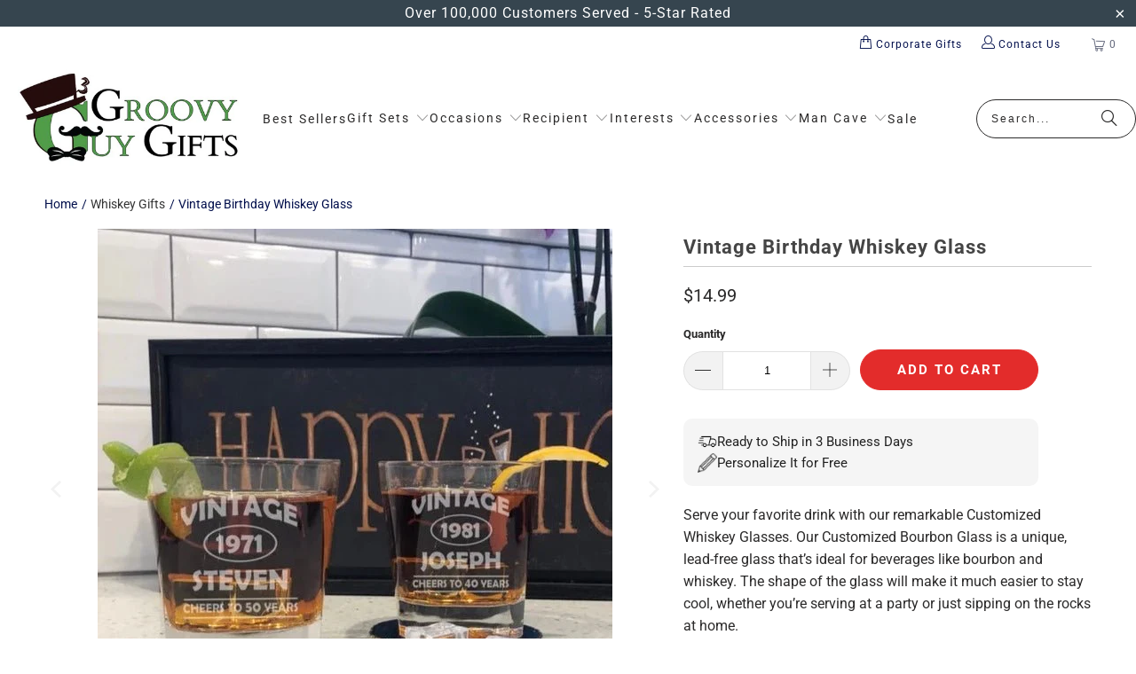

--- FILE ---
content_type: text/html; charset=utf-8
request_url: https://www.groovyguygifts.com/products/vintage-birthday-whiskey-glass
body_size: 85543
content:
<!DOCTYPE html>
<html class="no-js no-touch" lang="en">
  <head>
    <link href="//www.groovyguygifts.com/cdn/shop/t/168/assets/styles.css?v=164056336539847127581766836011" as="style" rel="preload">  
    <link as="style" rel="preload" href="https://www.groovyguygifts.com/cdn/shopifycloud/portable-wallets/latest/accelerated-checkout-backwards-compat.css">

  <script>
    window.Store = window.Store || {};
    window.Store.id = 2914793;
  </script>
    <meta charset="utf-8">
    <meta http-equiv="cleartype" content="on">
    <meta name="robots" content="index,follow">

    <!-- Mobile Specific Metas -->
    <meta name="HandheldFriendly" content="True">
    <meta name="MobileOptimized" content="320">
    <meta name="viewport" content="width=device-width,initial-scale=1">
    <meta name="theme-color" content="#ffffff">

     
   <title>
      Vintage Birthday Whiskey Glass - Groovy Guy Gifts
    </title>

    
      <meta name="description" content="Serve your favorite drink with our remarkable Customized Whiskey Glasses. Our Customized Bourbon Glass is a unique, lead-free glass that’s ideal for beverages like bourbon and whiskey. The shape of the glass will make it much easier to stay cool, whether you’re serving at a party or just sipping on the rocks at home. D"/>
    

    <link rel="preconnect" href="https://fonts.shopifycdn.com" />
    <link rel="preconnect" href="https://fonts.gstatic.com" />
    <link rel="preconnect" href="https://cdn.shopify.com" />
    <link rel="preconnect" href="https://cdn.shopifycloud.com" />

    <link rel="dns-prefetch" href="https://v.shopify.com" />
    <link rel="dns-prefetch" href="https://www.youtube.com" />
    <link rel="dns-prefetch" href="https://vimeo.com" />

    <link href="//www.groovyguygifts.com/cdn/shop/t/168/assets/jquery.min.js?v=147293088974801289311764954557" as="script" rel="preload"> 
    <link href="//www.groovyguygifts.com/cdn/shop/t/168/assets/vendors.js?v=23837260021982818931764954557" as="script" rel="preload">  
    
     <!-- pxu-sections-js start DO NOT EDIT --><script src="//www.groovyguygifts.com/cdn/shop/t/168/assets/pxu-sections.js?v=159177611422450632261764954557" defer></script><!-- DO NOT EDIT pxu-sections-js end-->     
    

    <!-- Icons -->
    
      <link rel="shortcut icon" type="image/x-icon" href="//www.groovyguygifts.com/cdn/shop/files/groovy-gifts-square-logo_180x180.png?v=1706879480">
      <link rel="apple-touch-icon" href="//www.groovyguygifts.com/cdn/shop/files/groovy-gifts-square-logo_180x180.png?v=1706879480"/>
      <link rel="apple-touch-icon" sizes="57x57" href="//www.groovyguygifts.com/cdn/shop/files/groovy-gifts-square-logo_57x57.png?v=1706879480"/>
      <link rel="apple-touch-icon" sizes="60x60" href="//www.groovyguygifts.com/cdn/shop/files/groovy-gifts-square-logo_60x60.png?v=1706879480"/>
      <link rel="apple-touch-icon" sizes="72x72" href="//www.groovyguygifts.com/cdn/shop/files/groovy-gifts-square-logo_72x72.png?v=1706879480"/>
      <link rel="apple-touch-icon" sizes="76x76" href="//www.groovyguygifts.com/cdn/shop/files/groovy-gifts-square-logo_76x76.png?v=1706879480"/>
      <link rel="apple-touch-icon" sizes="114x114" href="//www.groovyguygifts.com/cdn/shop/files/groovy-gifts-square-logo_114x114.png?v=1706879480"/>
      <link rel="apple-touch-icon" sizes="180x180" href="//www.groovyguygifts.com/cdn/shop/files/groovy-gifts-square-logo_180x180.png?v=1706879480"/>
      <link rel="apple-touch-icon" sizes="228x228" href="//www.groovyguygifts.com/cdn/shop/files/groovy-gifts-square-logo_228x228.png?v=1706879480"/>
    
    
    

    

    

    

    
    <script>
      window.PXUTheme = window.PXUTheme || {};
      window.PXUTheme.version = '9.3.0';
      window.PXUTheme.name = 'Turbo';
    </script>
    


    
<template id="price-ui"><span class="price " data-price></span><span class="compare-at-price" data-compare-at-price></span><span class="unit-pricing" data-unit-pricing></span></template>
    <template id="price-ui-badge"><div class="price-ui-badge__sticker price-ui-badge__sticker--">
    <span class="price-ui-badge__sticker-text" data-badge></span>
  </div></template>
    
    <template id="price-ui__price"><span class="money" data-price></span></template>
    <template id="price-ui__price-range"><span class="price-min" data-price-min><span class="money" data-price></span></span> - <span class="price-max" data-price-max><span class="money" data-price></span></span></template>
    <template id="price-ui__unit-pricing"><span class="unit-quantity" data-unit-quantity></span> | <span class="unit-price" data-unit-price><span class="money" data-price></span></span> / <span class="unit-measurement" data-unit-measurement></span></template>
    <template id="price-ui-badge__percent-savings-range">Save up to <span data-price-percent></span>%</template>
    <template id="price-ui-badge__percent-savings">Save <span data-price-percent></span>%</template>
    <template id="price-ui-badge__price-savings-range">Save up to <span class="money" data-price></span></template>
    <template id="price-ui-badge__price-savings">Save <span class="money" data-price></span></template>
    
    <template id="price-ui-badge__on-sale">Sale</template>
   
    <template id="price-ui-badge__sold-out">Sold out</template>
    <template id="price-ui-badge__in-stock">In stock</template>
    


    <script>
      
window.PXUTheme = window.PXUTheme || {};


window.PXUTheme.theme_settings = {};
window.PXUTheme.currency = {};
window.PXUTheme.routes = window.PXUTheme.routes || {};


window.PXUTheme.theme_settings.display_tos_checkbox = false;
window.PXUTheme.theme_settings.go_to_checkout = true;
window.PXUTheme.theme_settings.cart_action = "ajax";
window.PXUTheme.theme_settings.cart_shipping_calculator = false;


window.PXUTheme.theme_settings.collection_swatches = false;
window.PXUTheme.theme_settings.collection_secondary_image = false;


window.PXUTheme.currency.show_multiple_currencies = false;
window.PXUTheme.currency.shop_currency = "USD";
window.PXUTheme.currency.default_currency = "USD";
window.PXUTheme.currency.display_format = "money_format";
window.PXUTheme.currency.money_format = "${{amount}}";
window.PXUTheme.currency.money_format_no_currency = "${{amount}}";
window.PXUTheme.currency.money_format_currency = "${{amount}} USD";
window.PXUTheme.currency.native_multi_currency = false;
window.PXUTheme.currency.iso_code = "USD";
window.PXUTheme.currency.symbol = "$";


window.PXUTheme.theme_settings.display_inventory_left = false;
window.PXUTheme.theme_settings.inventory_threshold = 10;
window.PXUTheme.theme_settings.limit_quantity = false;


window.PXUTheme.theme_settings.menu_position = null;


window.PXUTheme.theme_settings.newsletter_popup = false;
window.PXUTheme.theme_settings.newsletter_popup_days = "30";
window.PXUTheme.theme_settings.newsletter_popup_mobile = false;
window.PXUTheme.theme_settings.newsletter_popup_seconds = 2;


window.PXUTheme.theme_settings.pagination_type = "basic_pagination";


window.PXUTheme.theme_settings.enable_shopify_collection_badges = false;
window.PXUTheme.theme_settings.quick_shop_thumbnail_position = "bottom-thumbnails";
window.PXUTheme.theme_settings.product_form_style = "dropdown";
window.PXUTheme.theme_settings.sale_banner_enabled = true;
window.PXUTheme.theme_settings.display_savings = false;
window.PXUTheme.theme_settings.display_sold_out_price = false;
window.PXUTheme.theme_settings.free_text = "Free";
window.PXUTheme.theme_settings.video_looping = null;
window.PXUTheme.theme_settings.quick_shop_style = "popup";
window.PXUTheme.theme_settings.hover_enabled = false;


window.PXUTheme.routes.cart_url = "/cart";
window.PXUTheme.routes.cart_update_url = "/cart/update";
window.PXUTheme.routes.root_url = "/";
window.PXUTheme.routes.search_url = "/search";
window.PXUTheme.routes.all_products_collection_url = "/collections/all";
window.PXUTheme.routes.product_recommendations_url = "/recommendations/products";
window.PXUTheme.routes.predictive_search_url = "/search/suggest";


window.PXUTheme.theme_settings.image_loading_style = "blur-up";


window.PXUTheme.theme_settings.enable_autocomplete = true;


window.PXUTheme.theme_settings.page_dots_enabled = true;
window.PXUTheme.theme_settings.slideshow_arrow_size = "regular";


window.PXUTheme.theme_settings.quick_shop_enabled = false;


window.PXUTheme.translation = {};


window.PXUTheme.translation.agree_to_terms_warning = "You must agree with the terms and conditions to checkout.";
window.PXUTheme.translation.one_item_left = "item left";
window.PXUTheme.translation.items_left_text = "items left";
window.PXUTheme.translation.cart_savings_text = "Total Savings";
window.PXUTheme.translation.cart_discount_text = "Discount";
window.PXUTheme.translation.cart_subtotal_text = "Subtotal";
window.PXUTheme.translation.cart_remove_text = "Remove";
window.PXUTheme.translation.cart_free_text = "Free";


window.PXUTheme.translation.newsletter_success_text = "Thank you for joining our mailing list!";


window.PXUTheme.translation.notify_email = "Enter your email address...";
window.PXUTheme.translation.notify_email_value = "Translation missing: en.contact.fields.email";
window.PXUTheme.translation.notify_email_send = "Send";
window.PXUTheme.translation.notify_message_first = "Please notify me when ";
window.PXUTheme.translation.notify_message_last = " becomes available - ";
window.PXUTheme.translation.notify_success_text = "Thanks! We will notify you when this product becomes available!";


window.PXUTheme.translation.add_to_cart = "Add to Cart";
window.PXUTheme.translation.coming_soon_text = "Coming Soon";
window.PXUTheme.translation.sold_out_text = "Sold Out";
window.PXUTheme.translation.sale_text = "Sale";
window.PXUTheme.translation.savings_text = "You Save";
window.PXUTheme.translation.from_text = "from";
window.PXUTheme.translation.new_text = "New";
window.PXUTheme.translation.pre_order_text = "Pre-Order";
window.PXUTheme.translation.unavailable_text = "Unavailable";


window.PXUTheme.translation.all_results = "View all results";
window.PXUTheme.translation.no_results = "Sorry, no results!";


window.PXUTheme.media_queries = {};
window.PXUTheme.media_queries.small = window.matchMedia( "(max-width: 480px)" );
window.PXUTheme.media_queries.medium = window.matchMedia( "(max-width: 798px)" );
window.PXUTheme.media_queries.large = window.matchMedia( "(min-width: 799px)" );
window.PXUTheme.media_queries.larger = window.matchMedia( "(min-width: 960px)" );
window.PXUTheme.media_queries.xlarge = window.matchMedia( "(min-width: 1200px)" );
window.PXUTheme.media_queries.ie10 = window.matchMedia( "all and (-ms-high-contrast: none), (-ms-high-contrast: active)" );
window.PXUTheme.media_queries.tablet = window.matchMedia( "only screen and (min-width: 799px) and (max-width: 1024px)" );
window.PXUTheme.media_queries.mobile_and_tablet = window.matchMedia( "(max-width: 1024px)" );
    </script>

    

    

    <script>
      
    </script>

    
 
    <script>window.performance && window.performance.mark && window.performance.mark('shopify.content_for_header.start');</script><meta name="google-site-verification" content="U6MbHHVFPmjjdxJy3BFyOLpZdTNS1zHzuCVImE7uIiA">
<meta name="facebook-domain-verification" content="r1usu48v534xhkncrtw7fs03vg3wi0">
<meta id="shopify-digital-wallet" name="shopify-digital-wallet" content="/2914793/digital_wallets/dialog">
<meta name="shopify-checkout-api-token" content="ebdb4f22351d123b01e5d020b224f71c">
<meta id="in-context-paypal-metadata" data-shop-id="2914793" data-venmo-supported="false" data-environment="production" data-locale="en_US" data-paypal-v4="true" data-currency="USD">
<link rel="alternate" type="application/json+oembed" href="https://www.groovyguygifts.com/products/vintage-birthday-whiskey-glass.oembed">
<script async="async" src="/checkouts/internal/preloads.js?locale=en-US"></script>
<link rel="preconnect" href="https://shop.app" crossorigin="anonymous">
<script async="async" src="https://shop.app/checkouts/internal/preloads.js?locale=en-US&shop_id=2914793" crossorigin="anonymous"></script>
<script id="apple-pay-shop-capabilities" type="application/json">{"shopId":2914793,"countryCode":"US","currencyCode":"USD","merchantCapabilities":["supports3DS"],"merchantId":"gid:\/\/shopify\/Shop\/2914793","merchantName":"Groovy Guy Gifts","requiredBillingContactFields":["postalAddress","email"],"requiredShippingContactFields":["postalAddress","email"],"shippingType":"shipping","supportedNetworks":["visa","masterCard","amex","discover","elo","jcb"],"total":{"type":"pending","label":"Groovy Guy Gifts","amount":"1.00"},"shopifyPaymentsEnabled":true,"supportsSubscriptions":true}</script>
<script id="shopify-features" type="application/json">{"accessToken":"ebdb4f22351d123b01e5d020b224f71c","betas":["rich-media-storefront-analytics"],"domain":"www.groovyguygifts.com","predictiveSearch":true,"shopId":2914793,"locale":"en"}</script>
<script>var Shopify = Shopify || {};
Shopify.shop = "personalizedpubsigns.myshopify.com";
Shopify.locale = "en";
Shopify.currency = {"active":"USD","rate":"1.0"};
Shopify.country = "US";
Shopify.theme = {"name":"Holiday Banner KP + Author Bio Updated","id":132265050197,"schema_name":"Turbo","schema_version":"9.3.0","theme_store_id":null,"role":"main"};
Shopify.theme.handle = "null";
Shopify.theme.style = {"id":null,"handle":null};
Shopify.cdnHost = "www.groovyguygifts.com/cdn";
Shopify.routes = Shopify.routes || {};
Shopify.routes.root = "/";</script>
<script type="module">!function(o){(o.Shopify=o.Shopify||{}).modules=!0}(window);</script>
<script>!function(o){function n(){var o=[];function n(){o.push(Array.prototype.slice.apply(arguments))}return n.q=o,n}var t=o.Shopify=o.Shopify||{};t.loadFeatures=n(),t.autoloadFeatures=n()}(window);</script>
<script>
  window.ShopifyPay = window.ShopifyPay || {};
  window.ShopifyPay.apiHost = "shop.app\/pay";
  window.ShopifyPay.redirectState = null;
</script>
<script id="shop-js-analytics" type="application/json">{"pageType":"product"}</script>
<script defer="defer" async type="module" src="//www.groovyguygifts.com/cdn/shopifycloud/shop-js/modules/v2/client.init-shop-cart-sync_C5BV16lS.en.esm.js"></script>
<script defer="defer" async type="module" src="//www.groovyguygifts.com/cdn/shopifycloud/shop-js/modules/v2/chunk.common_CygWptCX.esm.js"></script>
<script type="module">
  await import("//www.groovyguygifts.com/cdn/shopifycloud/shop-js/modules/v2/client.init-shop-cart-sync_C5BV16lS.en.esm.js");
await import("//www.groovyguygifts.com/cdn/shopifycloud/shop-js/modules/v2/chunk.common_CygWptCX.esm.js");

  window.Shopify.SignInWithShop?.initShopCartSync?.({"fedCMEnabled":true,"windoidEnabled":true});

</script>
<script defer="defer" async type="module" src="//www.groovyguygifts.com/cdn/shopifycloud/shop-js/modules/v2/client.payment-terms_CZxnsJam.en.esm.js"></script>
<script defer="defer" async type="module" src="//www.groovyguygifts.com/cdn/shopifycloud/shop-js/modules/v2/chunk.common_CygWptCX.esm.js"></script>
<script defer="defer" async type="module" src="//www.groovyguygifts.com/cdn/shopifycloud/shop-js/modules/v2/chunk.modal_D71HUcav.esm.js"></script>
<script type="module">
  await import("//www.groovyguygifts.com/cdn/shopifycloud/shop-js/modules/v2/client.payment-terms_CZxnsJam.en.esm.js");
await import("//www.groovyguygifts.com/cdn/shopifycloud/shop-js/modules/v2/chunk.common_CygWptCX.esm.js");
await import("//www.groovyguygifts.com/cdn/shopifycloud/shop-js/modules/v2/chunk.modal_D71HUcav.esm.js");

  
</script>
<script>
  window.Shopify = window.Shopify || {};
  if (!window.Shopify.featureAssets) window.Shopify.featureAssets = {};
  window.Shopify.featureAssets['shop-js'] = {"shop-cart-sync":["modules/v2/client.shop-cart-sync_ZFArdW7E.en.esm.js","modules/v2/chunk.common_CygWptCX.esm.js"],"init-fed-cm":["modules/v2/client.init-fed-cm_CmiC4vf6.en.esm.js","modules/v2/chunk.common_CygWptCX.esm.js"],"shop-button":["modules/v2/client.shop-button_tlx5R9nI.en.esm.js","modules/v2/chunk.common_CygWptCX.esm.js"],"shop-cash-offers":["modules/v2/client.shop-cash-offers_DOA2yAJr.en.esm.js","modules/v2/chunk.common_CygWptCX.esm.js","modules/v2/chunk.modal_D71HUcav.esm.js"],"init-windoid":["modules/v2/client.init-windoid_sURxWdc1.en.esm.js","modules/v2/chunk.common_CygWptCX.esm.js"],"shop-toast-manager":["modules/v2/client.shop-toast-manager_ClPi3nE9.en.esm.js","modules/v2/chunk.common_CygWptCX.esm.js"],"init-shop-email-lookup-coordinator":["modules/v2/client.init-shop-email-lookup-coordinator_B8hsDcYM.en.esm.js","modules/v2/chunk.common_CygWptCX.esm.js"],"init-shop-cart-sync":["modules/v2/client.init-shop-cart-sync_C5BV16lS.en.esm.js","modules/v2/chunk.common_CygWptCX.esm.js"],"avatar":["modules/v2/client.avatar_BTnouDA3.en.esm.js"],"pay-button":["modules/v2/client.pay-button_FdsNuTd3.en.esm.js","modules/v2/chunk.common_CygWptCX.esm.js"],"init-customer-accounts":["modules/v2/client.init-customer-accounts_DxDtT_ad.en.esm.js","modules/v2/client.shop-login-button_C5VAVYt1.en.esm.js","modules/v2/chunk.common_CygWptCX.esm.js","modules/v2/chunk.modal_D71HUcav.esm.js"],"init-shop-for-new-customer-accounts":["modules/v2/client.init-shop-for-new-customer-accounts_ChsxoAhi.en.esm.js","modules/v2/client.shop-login-button_C5VAVYt1.en.esm.js","modules/v2/chunk.common_CygWptCX.esm.js","modules/v2/chunk.modal_D71HUcav.esm.js"],"shop-login-button":["modules/v2/client.shop-login-button_C5VAVYt1.en.esm.js","modules/v2/chunk.common_CygWptCX.esm.js","modules/v2/chunk.modal_D71HUcav.esm.js"],"init-customer-accounts-sign-up":["modules/v2/client.init-customer-accounts-sign-up_CPSyQ0Tj.en.esm.js","modules/v2/client.shop-login-button_C5VAVYt1.en.esm.js","modules/v2/chunk.common_CygWptCX.esm.js","modules/v2/chunk.modal_D71HUcav.esm.js"],"shop-follow-button":["modules/v2/client.shop-follow-button_Cva4Ekp9.en.esm.js","modules/v2/chunk.common_CygWptCX.esm.js","modules/v2/chunk.modal_D71HUcav.esm.js"],"checkout-modal":["modules/v2/client.checkout-modal_BPM8l0SH.en.esm.js","modules/v2/chunk.common_CygWptCX.esm.js","modules/v2/chunk.modal_D71HUcav.esm.js"],"lead-capture":["modules/v2/client.lead-capture_Bi8yE_yS.en.esm.js","modules/v2/chunk.common_CygWptCX.esm.js","modules/v2/chunk.modal_D71HUcav.esm.js"],"shop-login":["modules/v2/client.shop-login_D6lNrXab.en.esm.js","modules/v2/chunk.common_CygWptCX.esm.js","modules/v2/chunk.modal_D71HUcav.esm.js"],"payment-terms":["modules/v2/client.payment-terms_CZxnsJam.en.esm.js","modules/v2/chunk.common_CygWptCX.esm.js","modules/v2/chunk.modal_D71HUcav.esm.js"]};
</script>
<script>(function() {
  var isLoaded = false;
  function asyncLoad() {
    if (isLoaded) return;
    isLoaded = true;
    var urls = ["https:\/\/cdn.getcarro.com\/script-tags\/all\/nb-101920173500.js?shop=personalizedpubsigns.myshopify.com","\/\/cdn.shopify.com\/proxy\/7ea513110ef42d595bbf2cb57f14fd4b1510968ad78c47b7fbd765600519b888\/static.cdn.printful.com\/static\/js\/external\/shopify-product-customizer.js?v=0.28\u0026shop=personalizedpubsigns.myshopify.com\u0026sp-cache-control=cHVibGljLCBtYXgtYWdlPTkwMA","https:\/\/d1639lhkj5l89m.cloudfront.net\/js\/storefront\/uppromote.js?shop=personalizedpubsigns.myshopify.com","https:\/\/static.shareasale.com\/json\/shopify\/shareasale-tracking.js?sasmid=152620\u0026ssmtid=19038\u0026shop=personalizedpubsigns.myshopify.com","https:\/\/cdn.customily.com\/shopify\/static\/customily.shopify.script.js?shop=personalizedpubsigns.myshopify.com"];
    for (var i = 0; i < urls.length; i++) {
      var s = document.createElement('script');
      s.type = 'text/javascript';
      s.async = true;
      s.src = urls[i];
      var x = document.getElementsByTagName('script')[0];
      x.parentNode.insertBefore(s, x);
    }
  };
  if(window.attachEvent) {
    window.attachEvent('onload', asyncLoad);
  } else {
    window.addEventListener('load', asyncLoad, false);
  }
})();</script>
<script id="__st">var __st={"a":2914793,"offset":-18000,"reqid":"b5e52c60-29c4-468e-bf5a-6e4f1a8c6983-1768821933","pageurl":"www.groovyguygifts.com\/products\/vintage-birthday-whiskey-glass","u":"db1961be2fba","p":"product","rtyp":"product","rid":6784161513557};</script>
<script>window.ShopifyPaypalV4VisibilityTracking = true;</script>
<script id="form-persister">!function(){'use strict';const t='contact',e='new_comment',n=[[t,t],['blogs',e],['comments',e],[t,'customer']],o='password',r='form_key',c=['recaptcha-v3-token','g-recaptcha-response','h-captcha-response',o],s=()=>{try{return window.sessionStorage}catch{return}},i='__shopify_v',u=t=>t.elements[r],a=function(){const t=[...n].map((([t,e])=>`form[action*='/${t}']:not([data-nocaptcha='true']) input[name='form_type'][value='${e}']`)).join(',');var e;return e=t,()=>e?[...document.querySelectorAll(e)].map((t=>t.form)):[]}();function m(t){const e=u(t);a().includes(t)&&(!e||!e.value)&&function(t){try{if(!s())return;!function(t){const e=s();if(!e)return;const n=u(t);if(!n)return;const o=n.value;o&&e.removeItem(o)}(t);const e=Array.from(Array(32),(()=>Math.random().toString(36)[2])).join('');!function(t,e){u(t)||t.append(Object.assign(document.createElement('input'),{type:'hidden',name:r})),t.elements[r].value=e}(t,e),function(t,e){const n=s();if(!n)return;const r=[...t.querySelectorAll(`input[type='${o}']`)].map((({name:t})=>t)),u=[...c,...r],a={};for(const[o,c]of new FormData(t).entries())u.includes(o)||(a[o]=c);n.setItem(e,JSON.stringify({[i]:1,action:t.action,data:a}))}(t,e)}catch(e){console.error('failed to persist form',e)}}(t)}const f=t=>{if('true'===t.dataset.persistBound)return;const e=function(t,e){const n=function(t){return'function'==typeof t.submit?t.submit:HTMLFormElement.prototype.submit}(t).bind(t);return function(){let t;return()=>{t||(t=!0,(()=>{try{e(),n()}catch(t){(t=>{console.error('form submit failed',t)})(t)}})(),setTimeout((()=>t=!1),250))}}()}(t,(()=>{m(t)}));!function(t,e){if('function'==typeof t.submit&&'function'==typeof e)try{t.submit=e}catch{}}(t,e),t.addEventListener('submit',(t=>{t.preventDefault(),e()})),t.dataset.persistBound='true'};!function(){function t(t){const e=(t=>{const e=t.target;return e instanceof HTMLFormElement?e:e&&e.form})(t);e&&m(e)}document.addEventListener('submit',t),document.addEventListener('DOMContentLoaded',(()=>{const e=a();for(const t of e)f(t);var n;n=document.body,new window.MutationObserver((t=>{for(const e of t)if('childList'===e.type&&e.addedNodes.length)for(const t of e.addedNodes)1===t.nodeType&&'FORM'===t.tagName&&a().includes(t)&&f(t)})).observe(n,{childList:!0,subtree:!0,attributes:!1}),document.removeEventListener('submit',t)}))}()}();</script>
<script integrity="sha256-4kQ18oKyAcykRKYeNunJcIwy7WH5gtpwJnB7kiuLZ1E=" data-source-attribution="shopify.loadfeatures" defer="defer" src="//www.groovyguygifts.com/cdn/shopifycloud/storefront/assets/storefront/load_feature-a0a9edcb.js" crossorigin="anonymous"></script>
<script crossorigin="anonymous" defer="defer" src="//www.groovyguygifts.com/cdn/shopifycloud/storefront/assets/shopify_pay/storefront-65b4c6d7.js?v=20250812"></script>
<script data-source-attribution="shopify.dynamic_checkout.dynamic.init">var Shopify=Shopify||{};Shopify.PaymentButton=Shopify.PaymentButton||{isStorefrontPortableWallets:!0,init:function(){window.Shopify.PaymentButton.init=function(){};var t=document.createElement("script");t.src="https://www.groovyguygifts.com/cdn/shopifycloud/portable-wallets/latest/portable-wallets.en.js",t.type="module",document.head.appendChild(t)}};
</script>
<script data-source-attribution="shopify.dynamic_checkout.buyer_consent">
  function portableWalletsHideBuyerConsent(e){var t=document.getElementById("shopify-buyer-consent"),n=document.getElementById("shopify-subscription-policy-button");t&&n&&(t.classList.add("hidden"),t.setAttribute("aria-hidden","true"),n.removeEventListener("click",e))}function portableWalletsShowBuyerConsent(e){var t=document.getElementById("shopify-buyer-consent"),n=document.getElementById("shopify-subscription-policy-button");t&&n&&(t.classList.remove("hidden"),t.removeAttribute("aria-hidden"),n.addEventListener("click",e))}window.Shopify?.PaymentButton&&(window.Shopify.PaymentButton.hideBuyerConsent=portableWalletsHideBuyerConsent,window.Shopify.PaymentButton.showBuyerConsent=portableWalletsShowBuyerConsent);
</script>
<script data-source-attribution="shopify.dynamic_checkout.cart.bootstrap">document.addEventListener("DOMContentLoaded",(function(){function t(){return document.querySelector("shopify-accelerated-checkout-cart, shopify-accelerated-checkout")}if(t())Shopify.PaymentButton.init();else{new MutationObserver((function(e,n){t()&&(Shopify.PaymentButton.init(),n.disconnect())})).observe(document.body,{childList:!0,subtree:!0})}}));
</script>
<link id="shopify-accelerated-checkout-styles" rel="stylesheet" media="screen" href="https://www.groovyguygifts.com/cdn/shopifycloud/portable-wallets/latest/accelerated-checkout-backwards-compat.css" crossorigin="anonymous">
<style id="shopify-accelerated-checkout-cart">
        #shopify-buyer-consent {
  margin-top: 1em;
  display: inline-block;
  width: 100%;
}

#shopify-buyer-consent.hidden {
  display: none;
}

#shopify-subscription-policy-button {
  background: none;
  border: none;
  padding: 0;
  text-decoration: underline;
  font-size: inherit;
  cursor: pointer;
}

#shopify-subscription-policy-button::before {
  box-shadow: none;
}

      </style>
<script id="sections-script" data-sections="pxu-highlights-banner" defer="defer" src="//www.groovyguygifts.com/cdn/shop/t/168/compiled_assets/scripts.js?v=42623"></script>
<script>window.performance && window.performance.mark && window.performance.mark('shopify.content_for_header.end');</script>
  

<script>
    window.BOLD = window.BOLD || {};
        window.BOLD.options = window.BOLD.options || {};
        window.BOLD.options.settings = window.BOLD.options.settings || {};
        window.BOLD.options.settings.v1_variant_mode = window.BOLD.options.settings.v1_variant_mode || true;
        window.BOLD.options.settings.hybrid_fix_auto_insert_inputs =
        window.BOLD.options.settings.hybrid_fix_auto_insert_inputs || true;
</script>

<script>window.BOLD = window.BOLD || {};
    window.BOLD.common = window.BOLD.common || {};
    window.BOLD.common.Shopify = window.BOLD.common.Shopify || {};
    window.BOLD.common.Shopify.shop = {
      domain: 'www.groovyguygifts.com',
      permanent_domain: 'personalizedpubsigns.myshopify.com',
      url: 'https://www.groovyguygifts.com',
      secure_url: 'https://www.groovyguygifts.com',money_format: "${{amount}}",currency: "USD"
    };
    window.BOLD.common.Shopify.customer = {
      id: null,
      tags: null,
    };
    window.BOLD.common.Shopify.cart = {"note":null,"attributes":{},"original_total_price":0,"total_price":0,"total_discount":0,"total_weight":0.0,"item_count":0,"items":[],"requires_shipping":false,"currency":"USD","items_subtotal_price":0,"cart_level_discount_applications":[],"checkout_charge_amount":0};
    window.BOLD.common.template = 'product';window.BOLD.common.Shopify.formatMoney = function(money, format) {
        function n(t, e) {
            return "undefined" == typeof t ? e : t
        }
        function r(t, e, r, i) {
            if (e = n(e, 2),
                r = n(r, ","),
                i = n(i, "."),
            isNaN(t) || null == t)
                return 0;
            t = (t / 100).toFixed(e);
            var o = t.split(".")
                , a = o[0].replace(/(\d)(?=(\d\d\d)+(?!\d))/g, "$1" + r)
                , s = o[1] ? i + o[1] : "";
            return a + s
        }
        "string" == typeof money && (money = money.replace(".", ""));
        var i = ""
            , o = /\{\{\s*(\w+)\s*\}\}/
            , a = format || window.BOLD.common.Shopify.shop.money_format || window.Shopify.money_format || "$ {{ amount }}";
        switch (a.match(o)[1]) {
            case "amount":
                i = r(money, 2, ",", ".");
                break;
            case "amount_no_decimals":
                i = r(money, 0, ",", ".");
                break;
            case "amount_with_comma_separator":
                i = r(money, 2, ".", ",");
                break;
            case "amount_no_decimals_with_comma_separator":
                i = r(money, 0, ".", ",");
                break;
            case "amount_with_space_separator":
                i = r(money, 2, " ", ",");
                break;
            case "amount_no_decimals_with_space_separator":
                i = r(money, 0, " ", ",");
                break;
            case "amount_with_apostrophe_separator":
                i = r(money, 2, "'", ".");
                break;
        }
        return a.replace(o, i);
    };
    window.BOLD.common.Shopify.saveProduct = function (handle, product) {
      if (typeof handle === 'string' && typeof window.BOLD.common.Shopify.products[handle] === 'undefined') {
        if (typeof product === 'number') {
          window.BOLD.common.Shopify.handles[product] = handle;
          product = { id: product };
        }
        window.BOLD.common.Shopify.products[handle] = product;
      }
    };
    window.BOLD.common.Shopify.saveVariant = function (variant_id, variant) {
      if (typeof variant_id === 'number' && typeof window.BOLD.common.Shopify.variants[variant_id] === 'undefined') {
        window.BOLD.common.Shopify.variants[variant_id] = variant;
      }
    };window.BOLD.common.Shopify.products = window.BOLD.common.Shopify.products || {};
    window.BOLD.common.Shopify.variants = window.BOLD.common.Shopify.variants || {};
    window.BOLD.common.Shopify.handles = window.BOLD.common.Shopify.handles || {};window.BOLD.common.Shopify.handle = "vintage-birthday-whiskey-glass"
window.BOLD.common.Shopify.saveProduct("vintage-birthday-whiskey-glass", 6784161513557);window.BOLD.common.Shopify.saveVariant(40130239234133, { product_id: 6784161513557, product_handle: "vintage-birthday-whiskey-glass", price: 1499, group_id: '', csp_metafield: {}});window.BOLD.apps_installed = {"Product Options":2} || {};window.BOLD.common.Shopify.metafields = window.BOLD.common.Shopify.metafields || {};window.BOLD.common.Shopify.metafields["bold_rp"] = {};window.BOLD.common.Shopify.metafields["bold_csp_defaults"] = {};window.BOLD.common.cacheParams = window.BOLD.common.cacheParams || {};
</script>


 
    

    

    

    


   

    
     



<meta name="author" content="Groovy Guy Gifts">
<meta property="og:url" content="https://www.groovyguygifts.com/products/vintage-birthday-whiskey-glass">
<meta property="og:site_name" content="Groovy Guy Gifts">




  <meta property="og:type" content="product">
  <meta property="og:title" content="Vintage Birthday Whiskey Glass">
  
    
      <meta property="og:image" content="https://www.groovyguygifts.com/cdn/shop/products/il_794xN.2922011254_mkzo_600x.webp?v=1744368134">
      <meta property="og:image:secure_url" content="https://www.groovyguygifts.com/cdn/shop/products/il_794xN.2922011254_mkzo_600x.webp?v=1744368134">
      
      <meta property="og:image:width" content="580">
      <meta property="og:image:height" content="580">
    
      <meta property="og:image" content="https://www.groovyguygifts.com/cdn/shop/products/il_794xN.2922010246_3fur_600x.webp?v=1744368134">
      <meta property="og:image:secure_url" content="https://www.groovyguygifts.com/cdn/shop/products/il_794xN.2922010246_3fur_600x.webp?v=1744368134">
      
      <meta property="og:image:width" content="794">
      <meta property="og:image:height" content="813">
    
      <meta property="og:image" content="https://www.groovyguygifts.com/cdn/shop/products/il_794xN.2969628513_s2e8_1_600x.webp?v=1655754828">
      <meta property="og:image:secure_url" content="https://www.groovyguygifts.com/cdn/shop/products/il_794xN.2969628513_s2e8_1_600x.webp?v=1655754828">
      
      <meta property="og:image:width" content="794">
      <meta property="og:image:height" content="788">
    
  
  <meta property="product:price:amount" content="14.99">
  <meta property="product:price:currency" content="USD">



  <meta property="og:description" content="Serve your favorite drink with our remarkable Customized Whiskey Glasses. Our Customized Bourbon Glass is a unique, lead-free glass that’s ideal for beverages like bourbon and whiskey. The shape of the glass will make it much easier to stay cool, whether you’re serving at a party or just sipping on the rocks at home. D">




<meta name="twitter:card" content="summary">

  <meta name="twitter:title" content="Vintage Birthday Whiskey Glass">
  <meta name="twitter:description" content="Serve your favorite drink with our remarkable Customized Whiskey Glasses. Our Customized Bourbon Glass is a unique, lead-free glass that’s ideal for beverages like bourbon and whiskey. The shape of the glass will make it much easier to stay cool, whether you’re serving at a party or just sipping on the rocks at home.
Details:Capacity: 10 oz.Height: 3 3/8 InchesPackaging: All our Whiskey Glasses are packed and well protected individually in a Kraft Indestructible Mailer Box to make gift wrapping much easier for you!">
  <meta name="twitter:image" content="https://www.groovyguygifts.com/cdn/shop/products/il_794xN.2922011254_mkzo_240x.webp?v=1744368134">
  <meta name="twitter:image:width" content="240">
  <meta name="twitter:image:height" content="240">
  <meta name="twitter:image:alt" content="Unique Personalized Vintage Birthday Whiskey Glass Customized Whiskey Gifts for Men by Groovy Guy">



    
    

  





    

<!-- Stylesheets for Turbo -->
  
    <link href="//www.groovyguygifts.com/cdn/shop/t/168/assets/styles.css?v=164056336539847127581766836011" rel="stylesheet" type="text/css" media="all" /> 
  
<!-- BEGIN app block: shopify://apps/hulk-form-builder/blocks/app-embed/b6b8dd14-356b-4725-a4ed-77232212b3c3 --><!-- BEGIN app snippet: hulkapps-formbuilder-theme-ext --><script type="text/javascript">
  
  if (typeof window.formbuilder_customer != "object") {
        window.formbuilder_customer = {}
  }

  window.hulkFormBuilder = {
    form_data: {"form_Cg5PHAChYpzTYg-rGnA0hw":{"uuid":"Cg5PHAChYpzTYg-rGnA0hw","form_name":"Corporate Gifts","form_data":{"div_back_gradient_1":"#fff","div_back_gradient_2":"#fff","back_color":"#fff","form_title":"\u003ch3\u003eGet in Touch\u003c\/h3\u003e\n","form_submit":"Submit","after_submit":"hideAndmessage","after_submit_msg":"\u003cp\u003eWe\u0026rsquo;ve received your request and a member of our team will be in touch shortly. We\u0026rsquo;re excited to help you create the perfect gifts!\u003c\/p\u003e\n","captcha_enable":"no","label_style":"blockLabels","input_border_radius":"2","back_type":"transparent","input_back_color":"#fff","input_back_color_hover":"#fff","back_shadow":"none","label_font_clr":"#333333","input_font_clr":"#333333","button_align":"fullBtn","button_clr":"#fff","button_back_clr":"#333333","button_border_radius":"2","form_width":"600px","form_border_size":"2","form_border_clr":"#c7c7c7","form_border_radius":"1","label_font_size":"14","input_font_size":"12","button_font_size":"16","form_padding":"35","input_border_color":"#ccc","input_border_color_hover":"#ccc","btn_border_clr":"#333333","btn_border_size":"1","form_name":"Corporate Gifts","":"","form_emails":"George@groovygolfer.com,Chris@groovygolfer.com,max@groovyguy.com","admin_email_subject":"New form submission received.","admin_email_message":"Hi [first-name of store owner],\u003cbr\u003eSomeone just submitted a response to your form.\u003cbr\u003ePlease find the details below:","form_access_message":"\u003cp\u003ePlease login to access the form\u003cbr\u003eDo not have an account? Create account\u003c\/p\u003e","notification_email_send":true,"form_description":"\u003cp\u003eWe\u0026rsquo;re happy to create digital mockups and help with bulk orders.\u003c\/p\u003e\n\n\u003cp\u003eWe are happy to make digital mockups of this product\u0026nbsp;for you.\u0026nbsp; Fill out the form below or\u0026nbsp;call\/text us at\u0026nbsp;\u003cu\u003e\u003ca href=\"tel:203-307-5399\" title=\"tel:203-307-5399\"\u003e203-307-5399\u003c\/a\u003e\u003c\/u\u003e.\u003c\/p\u003e\n","record_referrer_url":"yes","pass_referrer_url_on_email":"yes","formElements":[{"type":"text","position":0,"label":"Name","customClass":"","halfwidth":"yes","Conditions":{},"page_number":1},{"type":"email","position":1,"label":"Email","required":"yes","email_confirm":"yes","Conditions":{},"page_number":1},{"Conditions":{},"type":"phone","position":2,"label":"Phone (optional)","page_number":1},{"Conditions":{},"type":"number","position":3,"label":"Quantity Needed","page_number":1},{"Conditions":{},"type":"newdate","position":4,"label":"Date Needed (Optional, if known) ","page_number":1},{"Conditions":{},"type":"file","position":5,"label":"Logo Upload (optional) ","page_number":1}]},"is_spam_form":false,"shop_uuid":"wuDvVSrq0zXFbRLHTCPhgw","shop_timezone":"America\/New_York","shop_id":134189,"shop_is_after_submit_enabled":false,"shop_shopify_plan":"shopify_plus","shop_shopify_domain":"personalizedpubsigns.myshopify.com","shop_remove_watermark":false,"shop_created_at":"2025-04-18T11:15:06.460-05:00"},"form_WSO3at-z9jDSJ599UuLA3w":{"uuid":"WSO3at-z9jDSJ599UuLA3w","form_name":"Golf Outing Form","form_data":{"div_back_gradient_1":"#fff","div_back_gradient_2":"#fff","back_color":"#fff","form_title":"\u003ch3\u003eGet in Touch\u003c\/h3\u003e\n","form_submit":"Submit","after_submit":"hideAndmessage","after_submit_msg":"\u003cp\u003eWe\u0026rsquo;ve received your request and will get back to you shortly. We\u0026rsquo;re looking forward to helping with your golf outing!\u003c\/p\u003e\n","captcha_enable":"no","label_style":"blockLabels","input_border_radius":"2","back_type":"transparent","input_back_color":"#fff","input_back_color_hover":"#fff","back_shadow":"none","label_font_clr":"#333333","input_font_clr":"#333333","button_align":"fullBtn","button_clr":"#fff","button_back_clr":"#333333","button_border_radius":"2","form_width":"600px","form_border_size":"2","form_border_clr":"#c7c7c7","form_border_radius":"1","label_font_size":"14","input_font_size":"12","button_font_size":"16","form_padding":"35","input_border_color":"#ccc","input_border_color_hover":"#ccc","btn_border_clr":"#333333","btn_border_size":"1","form_name":"Golf Outing Form","":"","form_emails":"George@groovygolfer.com,Chris@groovygolfer.com,Colin@groovygolfer.com,max@groovyguy.com","admin_email_subject":"New form submission received.","admin_email_message":"Hi [first-name of store owner],\u003cbr\u003eSomeone just submitted a response to your form.\u003cbr\u003ePlease find the details below:","form_access_message":"\u003cp\u003ePlease login to access the form\u003cbr\u003eDo not have an account? Create account\u003c\/p\u003e","notification_email_send":true,"form_description":"\u003cp\u003eWant to see how your logo or design will look?\u003c\/p\u003e\n\n\u003cp\u003eWe are happy to make digital mockups of our products for you.\u0026nbsp; Fill out the form below or\u0026nbsp;call\/text us at\u0026nbsp;\u003cu\u003e\u003ca href=\"tel:203-307-5399\" title=\"tel:203-307-5399\"\u003e203-307-5399\u003c\/a\u003e\u003c\/u\u003e.\u003c\/p\u003e\n","record_referrer_url":"yes","pass_referrer_url_on_email":"yes","formElements":[{"type":"text","position":0,"label":"Name","customClass":"","halfwidth":"yes","Conditions":{},"page_number":1},{"type":"email","position":1,"label":"Email","required":"yes","email_confirm":"yes","Conditions":{},"page_number":1},{"Conditions":{},"type":"phone","position":2,"label":"Phone (optional)","page_number":1},{"Conditions":{},"type":"newdate","position":3,"label":"Event Date (Optional, if known) ","page_number":1},{"Conditions":{},"type":"number","position":4,"label":"Quantity Needed","page_number":1},{"Conditions":{},"type":"file","position":5,"label":"Logo Upload (optional) ","page_number":1}]},"is_spam_form":false,"shop_uuid":"wuDvVSrq0zXFbRLHTCPhgw","shop_timezone":"America\/New_York","shop_id":134189,"shop_is_after_submit_enabled":false,"shop_shopify_plan":"shopify_plus","shop_shopify_domain":"personalizedpubsigns.myshopify.com","shop_remove_watermark":false,"shop_created_at":"2025-04-18T11:15:06.460-05:00"}},
    shop_data: {"shop_wuDvVSrq0zXFbRLHTCPhgw":{"shop_uuid":"wuDvVSrq0zXFbRLHTCPhgw","shop_timezone":"America\/New_York","shop_id":134189,"shop_is_after_submit_enabled":false,"shop_shopify_plan":"Shopify Plus","shop_shopify_domain":"personalizedpubsigns.myshopify.com","shop_created_at":"2025-04-18T11:15:06.460-05:00","is_skip_metafield":false,"shop_deleted":false,"shop_disabled":false}},
    settings_data: {"shop_settings":{"shop_customise_msgs":[],"default_customise_msgs":{"is_required":"is required","thank_you":"Thank you! The form was submitted successfully.","processing":"Processing...","valid_data":"Please provide valid data","valid_email":"Provide valid email format","valid_tags":"HTML Tags are not allowed","valid_phone":"Provide valid phone number","valid_captcha":"Please provide valid captcha response","valid_url":"Provide valid URL","only_number_alloud":"Provide valid number in","number_less":"must be less than","number_more":"must be more than","image_must_less":"Image must be less than 20MB","image_number":"Images allowed","image_extension":"Invalid extension! Please provide image file","error_image_upload":"Error in image upload. Please try again.","error_file_upload":"Error in file upload. Please try again.","your_response":"Your response","error_form_submit":"Error occur.Please try again after sometime.","email_submitted":"Form with this email is already submitted","invalid_email_by_zerobounce":"The email address you entered appears to be invalid. Please check it and try again.","download_file":"Download file","card_details_invalid":"Your card details are invalid","card_details":"Card details","please_enter_card_details":"Please enter card details","card_number":"Card number","exp_mm":"Exp MM","exp_yy":"Exp YY","crd_cvc":"CVV","payment_value":"Payment amount","please_enter_payment_amount":"Please enter payment amount","address1":"Address line 1","address2":"Address line 2","city":"City","province":"Province","zipcode":"Zip code","country":"Country","blocked_domain":"This form does not accept addresses from","file_must_less":"File must be less than 20MB","file_extension":"Invalid extension! Please provide file","only_file_number_alloud":"files allowed","previous":"Previous","next":"Next","must_have_a_input":"Please enter at least one field.","please_enter_required_data":"Please enter required data","atleast_one_special_char":"Include at least one special character","atleast_one_lowercase_char":"Include at least one lowercase character","atleast_one_uppercase_char":"Include at least one uppercase character","atleast_one_number":"Include at least one number","must_have_8_chars":"Must have 8 characters long","be_between_8_and_12_chars":"Be between 8 and 12 characters long","please_select":"Please Select","phone_submitted":"Form with this phone number is already submitted","user_res_parse_error":"Error while submitting the form","valid_same_values":"values must be same","product_choice_clear_selection":"Clear Selection","picture_choice_clear_selection":"Clear Selection","remove_all_for_file_image_upload":"Remove All","invalid_file_type_for_image_upload":"You can't upload files of this type.","invalid_file_type_for_signature_upload":"You can't upload files of this type.","max_files_exceeded_for_file_upload":"You can not upload any more files.","max_files_exceeded_for_image_upload":"You can not upload any more files.","file_already_exist":"File already uploaded","max_limit_exceed":"You have added the maximum number of text fields.","cancel_upload_for_file_upload":"Cancel upload","cancel_upload_for_image_upload":"Cancel upload","cancel_upload_for_signature_upload":"Cancel upload"},"shop_blocked_domains":[]}},
    features_data: {"shop_plan_features":{"shop_plan_features":["unlimited-forms","full-design-customization","export-form-submissions","multiple-recipients-for-form-submissions","multiple-admin-notifications","enable-captcha","unlimited-file-uploads","save-submitted-form-data","set-auto-response-message","conditional-logic","form-banner","save-as-draft-facility","include-user-response-in-admin-email","disable-form-submission","mail-platform-integration","stripe-payment-integration","pre-built-templates","create-customer-account-on-shopify","google-analytics-3-by-tracking-id","facebook-pixel-id","bing-uet-pixel-id","advanced-js","advanced-css","api-available","customize-form-message","hidden-field","restrict-from-submissions-per-one-user","utm-tracking","ratings","privacy-notices","heading","paragraph","shopify-flow-trigger","domain-setup","block-domain","address","html-code","form-schedule","after-submit-script","customize-form-scrolling","on-form-submission-record-the-referrer-url","password","duplicate-the-forms","include-user-response-in-auto-responder-email","elements-add-ons","admin-and-auto-responder-email-with-tokens","email-export","premium-support","google-analytics-4-by-measurement-id","google-ads-for-tracking-conversion","validation-field","file-upload","load_form_as_popup","advanced_conditional_logic"]}},
    shop: null,
    shop_id: null,
    plan_features: null,
    validateDoubleQuotes: false,
    assets: {
      extraFunctions: "https://cdn.shopify.com/extensions/019bb5ee-ec40-7527-955d-c1b8751eb060/form-builder-by-hulkapps-50/assets/extra-functions.js",
      extraStyles: "https://cdn.shopify.com/extensions/019bb5ee-ec40-7527-955d-c1b8751eb060/form-builder-by-hulkapps-50/assets/extra-styles.css",
      bootstrapStyles: "https://cdn.shopify.com/extensions/019bb5ee-ec40-7527-955d-c1b8751eb060/form-builder-by-hulkapps-50/assets/theme-app-extension-bootstrap.css"
    },
    translations: {
      htmlTagNotAllowed: "HTML Tags are not allowed",
      sqlQueryNotAllowed: "SQL Queries are not allowed",
      doubleQuoteNotAllowed: "Double quotes are not allowed",
      vorwerkHttpWwwNotAllowed: "The words \u0026#39;http\u0026#39; and \u0026#39;www\u0026#39; are not allowed. Please remove them and try again.",
      maxTextFieldsReached: "You have added the maximum number of text fields.",
      avoidNegativeWords: "Avoid negative words: Don\u0026#39;t use negative words in your contact message.",
      customDesignOnly: "This form is for custom designs requests. For general inquiries please contact our team at info@stagheaddesigns.com",
      zerobounceApiErrorMsg: "We couldn\u0026#39;t verify your email due to a technical issue. Please try again later.",
    }

  }

  

  window.FbThemeAppExtSettingsHash = {}
  
</script><!-- END app snippet --><!-- END app block --><!-- BEGIN app block: shopify://apps/zepto-product-personalizer/blocks/product_personalizer_main/7411210d-7b32-4c09-9455-e129e3be4729 --><!-- BEGIN app snippet: product-personalizer -->



  
 
 

<!-- END app snippet -->
<!-- BEGIN app snippet: zepto_common --><script>
var pplr_cart = {"note":null,"attributes":{},"original_total_price":0,"total_price":0,"total_discount":0,"total_weight":0.0,"item_count":0,"items":[],"requires_shipping":false,"currency":"USD","items_subtotal_price":0,"cart_level_discount_applications":[],"checkout_charge_amount":0};
var pplr_shop_currency = "USD";
var pplr_enabled_currencies_size = 1;
var pplr_money_formate = "${{amount}}";
var pplr_manual_theme_selector=["CartCount span:first","tr:has([name*=updates]), .cart__wrapper div .cart__item","tr img:first",".line-item__title",".cart__item--price .cart__price, .modal_price .money",".grid__item.one-half.text-right, p.price_total span",".pplr_item_remove",".ajaxcart__qty",".header__cart-price-bubble span[data-cart-price-bubble]","form[action*=cart] [name=checkout]","Click To View Image","0","Discount Code {{ code }} is invalid","Discount code","Apply","#pplr_D_class","Subtotal","Shipping","EST. Total",""];
</script>
<script defer src="//cdn-zeptoapps.com/product-personalizer/pplr_common.js?v=19" ></script><!-- END app snippet -->

<!-- END app block --><!-- BEGIN app block: shopify://apps/judge-me-reviews/blocks/judgeme_core/61ccd3b1-a9f2-4160-9fe9-4fec8413e5d8 --><!-- Start of Judge.me Core -->






<link rel="dns-prefetch" href="https://cdnwidget.judge.me">
<link rel="dns-prefetch" href="https://cdn.judge.me">
<link rel="dns-prefetch" href="https://cdn1.judge.me">
<link rel="dns-prefetch" href="https://api.judge.me">

<script data-cfasync='false' class='jdgm-settings-script'>window.jdgmSettings={"pagination":5,"disable_web_reviews":false,"badge_no_review_text":"No reviews","badge_n_reviews_text":"{{ n }} review/reviews","badge_star_color":"#FFE400","hide_badge_preview_if_no_reviews":true,"badge_hide_text":false,"enforce_center_preview_badge":false,"widget_title":"Customer Reviews","widget_open_form_text":"Write a review","widget_close_form_text":"Cancel review","widget_refresh_page_text":"Refresh page","widget_summary_text":"Based on {{ number_of_reviews }} review/reviews","widget_no_review_text":"Be the first to write a review","widget_name_field_text":"Display name","widget_verified_name_field_text":"Verified Name (public)","widget_name_placeholder_text":"Display name","widget_required_field_error_text":"This field is required.","widget_email_field_text":"Email address","widget_verified_email_field_text":"Verified Email (private, can not be edited)","widget_email_placeholder_text":"Your email address","widget_email_field_error_text":"Please enter a valid email address.","widget_rating_field_text":"Rating","widget_review_title_field_text":"Review Title","widget_review_title_placeholder_text":"Give your review a title","widget_review_body_field_text":"Review content","widget_review_body_placeholder_text":"Start writing here...","widget_pictures_field_text":"Picture/Video (optional)","widget_submit_review_text":"Submit Review","widget_submit_verified_review_text":"Submit Verified Review","widget_submit_success_msg_with_auto_publish":"Thank you! Please refresh the page in a few moments to see your review. You can remove or edit your review by logging into \u003ca href='https://judge.me/login' target='_blank' rel='nofollow noopener'\u003eJudge.me\u003c/a\u003e","widget_submit_success_msg_no_auto_publish":"Thank you! Your review will be published as soon as it is approved by the shop admin. You can remove or edit your review by logging into \u003ca href='https://judge.me/login' target='_blank' rel='nofollow noopener'\u003eJudge.me\u003c/a\u003e","widget_show_default_reviews_out_of_total_text":"Showing {{ n_reviews_shown }} out of {{ n_reviews }} reviews.","widget_show_all_link_text":"Show all","widget_show_less_link_text":"Show less","widget_author_said_text":"{{ reviewer_name }} said:","widget_days_text":"{{ n }} days ago","widget_weeks_text":"{{ n }} week/weeks ago","widget_months_text":"{{ n }} month/months ago","widget_years_text":"{{ n }} year/years ago","widget_yesterday_text":"Yesterday","widget_today_text":"Today","widget_replied_text":"\u003e\u003e {{ shop_name }} replied:","widget_read_more_text":"Read more","widget_reviewer_name_as_initial":"","widget_rating_filter_color":"#fbcd0a","widget_rating_filter_see_all_text":"See all reviews","widget_sorting_most_recent_text":"Most Recent","widget_sorting_highest_rating_text":"Highest Rating","widget_sorting_lowest_rating_text":"Lowest Rating","widget_sorting_with_pictures_text":"Only Pictures","widget_sorting_most_helpful_text":"Most Helpful","widget_open_question_form_text":"Ask a question","widget_reviews_subtab_text":"Reviews","widget_questions_subtab_text":"Questions","widget_question_label_text":"Question","widget_answer_label_text":"Answer","widget_question_placeholder_text":"Write your question here","widget_submit_question_text":"Submit Question","widget_question_submit_success_text":"Thank you for your question! We will notify you once it gets answered.","widget_star_color":"#FFE400","verified_badge_text":"Verified","verified_badge_bg_color":"","verified_badge_text_color":"","verified_badge_placement":"left-of-reviewer-name","widget_review_max_height":"","widget_hide_border":false,"widget_social_share":false,"widget_thumb":false,"widget_review_location_show":true,"widget_location_format":"","all_reviews_include_out_of_store_products":true,"all_reviews_out_of_store_text":"(out of store)","all_reviews_pagination":100,"all_reviews_product_name_prefix_text":"about","enable_review_pictures":true,"enable_question_anwser":false,"widget_theme":"","review_date_format":"mm/dd/yyyy","default_sort_method":"highest-rating","widget_product_reviews_subtab_text":"Product Reviews","widget_shop_reviews_subtab_text":"Shop Reviews","widget_other_products_reviews_text":"Reviews for other products","widget_store_reviews_subtab_text":"Store reviews","widget_no_store_reviews_text":"This store hasn't received any reviews yet","widget_web_restriction_product_reviews_text":"This product hasn't received any reviews yet","widget_no_items_text":"No items found","widget_show_more_text":"Show more","widget_write_a_store_review_text":"Write a Store Review","widget_other_languages_heading":"Reviews in Other Languages","widget_translate_review_text":"Translate review to {{ language }}","widget_translating_review_text":"Translating...","widget_show_original_translation_text":"Show original ({{ language }})","widget_translate_review_failed_text":"Review couldn't be translated.","widget_translate_review_retry_text":"Retry","widget_translate_review_try_again_later_text":"Try again later","show_product_url_for_grouped_product":false,"widget_sorting_pictures_first_text":"Pictures First","show_pictures_on_all_rev_page_mobile":true,"show_pictures_on_all_rev_page_desktop":true,"floating_tab_hide_mobile_install_preference":false,"floating_tab_button_name":"★ Reviews","floating_tab_title":"Let customers speak for us","floating_tab_button_color":"","floating_tab_button_background_color":"","floating_tab_url":"","floating_tab_url_enabled":false,"floating_tab_tab_style":"text","all_reviews_text_badge_text":"Customers rate us {{ shop.metafields.judgeme.all_reviews_rating | round: 1 }}/5 based on {{ shop.metafields.judgeme.all_reviews_count }} reviews.","all_reviews_text_badge_text_branded_style":"{{ shop.metafields.judgeme.all_reviews_rating | round: 1 }} out of 5 stars based on {{ shop.metafields.judgeme.all_reviews_count }} reviews","is_all_reviews_text_badge_a_link":false,"show_stars_for_all_reviews_text_badge":false,"all_reviews_text_badge_url":"","all_reviews_text_style":"branded","all_reviews_text_color_style":"judgeme_brand_color","all_reviews_text_color":"#108474","all_reviews_text_show_jm_brand":true,"featured_carousel_show_header":true,"featured_carousel_title":"From Our Customers ","testimonials_carousel_title":"Customers are saying","videos_carousel_title":"Real customer stories","cards_carousel_title":"Customers are saying","featured_carousel_count_text":"from 10,038 reviews","featured_carousel_add_link_to_all_reviews_page":true,"featured_carousel_url":"/pages/reviews","featured_carousel_show_images":true,"featured_carousel_autoslide_interval":5,"featured_carousel_arrows_on_the_sides":false,"featured_carousel_height":250,"featured_carousel_width":80,"featured_carousel_image_size":0,"featured_carousel_image_height":250,"featured_carousel_arrow_color":"#eeeeee","verified_count_badge_style":"branded","verified_count_badge_orientation":"horizontal","verified_count_badge_color_style":"judgeme_brand_color","verified_count_badge_color":"#108474","is_verified_count_badge_a_link":false,"verified_count_badge_url":"","verified_count_badge_show_jm_brand":true,"widget_rating_preset_default":5,"widget_first_sub_tab":"product-reviews","widget_show_histogram":true,"widget_histogram_use_custom_color":false,"widget_pagination_use_custom_color":false,"widget_star_use_custom_color":false,"widget_verified_badge_use_custom_color":false,"widget_write_review_use_custom_color":false,"picture_reminder_submit_button":"Upload Pictures","enable_review_videos":true,"mute_video_by_default":true,"widget_sorting_videos_first_text":"Videos First","widget_review_pending_text":"Pending","featured_carousel_items_for_large_screen":3,"social_share_options_order":"Facebook,Twitter","remove_microdata_snippet":true,"disable_json_ld":false,"enable_json_ld_products":false,"preview_badge_show_question_text":false,"preview_badge_no_question_text":"No questions","preview_badge_n_question_text":"{{ number_of_questions }} question/questions","qa_badge_show_icon":false,"qa_badge_position":"same-row","remove_judgeme_branding":true,"widget_add_search_bar":false,"widget_search_bar_placeholder":"Search","widget_sorting_verified_only_text":"Verified only","featured_carousel_theme":"gallery","featured_carousel_show_rating":true,"featured_carousel_show_title":true,"featured_carousel_show_body":true,"featured_carousel_show_date":false,"featured_carousel_show_reviewer":true,"featured_carousel_show_product":true,"featured_carousel_header_background_color":"#108474","featured_carousel_header_text_color":"#ffffff","featured_carousel_name_product_separator":"reviewed","featured_carousel_full_star_background":"#108474","featured_carousel_empty_star_background":"#dadada","featured_carousel_vertical_theme_background":"#f9fafb","featured_carousel_verified_badge_enable":true,"featured_carousel_verified_badge_color":"#108474","featured_carousel_border_style":"round","featured_carousel_review_line_length_limit":3,"featured_carousel_more_reviews_button_text":"Read more reviews","featured_carousel_view_product_button_text":"View product","all_reviews_page_load_reviews_on":"scroll","all_reviews_page_load_more_text":"Load More Reviews","disable_fb_tab_reviews":false,"enable_ajax_cdn_cache":false,"widget_advanced_speed_features":5,"widget_public_name_text":"displayed publicly like","default_reviewer_name":"John Smith","default_reviewer_name_has_non_latin":true,"widget_reviewer_anonymous":"Anonymous","medals_widget_title":"Judge.me Review Medals","medals_widget_background_color":"#f9fafb","medals_widget_position":"footer_all_pages","medals_widget_border_color":"#f9fafb","medals_widget_verified_text_position":"left","medals_widget_use_monochromatic_version":false,"medals_widget_elements_color":"#108474","show_reviewer_avatar":false,"widget_invalid_yt_video_url_error_text":"Not a YouTube video URL","widget_max_length_field_error_text":"Please enter no more than {0} characters.","widget_show_country_flag":true,"widget_show_collected_via_shop_app":true,"widget_verified_by_shop_badge_style":"light","widget_verified_by_shop_text":"Verified by Shop","widget_show_photo_gallery":false,"widget_load_with_code_splitting":true,"widget_ugc_install_preference":false,"widget_ugc_title":"Made by us, Shared by you","widget_ugc_subtitle":"Tag us to see your picture featured in our page","widget_ugc_arrows_color":"#ffffff","widget_ugc_primary_button_text":"Buy Now","widget_ugc_primary_button_background_color":"#108474","widget_ugc_primary_button_text_color":"#ffffff","widget_ugc_primary_button_border_width":"0","widget_ugc_primary_button_border_style":"none","widget_ugc_primary_button_border_color":"#108474","widget_ugc_primary_button_border_radius":"25","widget_ugc_secondary_button_text":"Load More","widget_ugc_secondary_button_background_color":"#ffffff","widget_ugc_secondary_button_text_color":"#108474","widget_ugc_secondary_button_border_width":"2","widget_ugc_secondary_button_border_style":"solid","widget_ugc_secondary_button_border_color":"#108474","widget_ugc_secondary_button_border_radius":"25","widget_ugc_reviews_button_text":"View Reviews","widget_ugc_reviews_button_background_color":"#ffffff","widget_ugc_reviews_button_text_color":"#108474","widget_ugc_reviews_button_border_width":"2","widget_ugc_reviews_button_border_style":"solid","widget_ugc_reviews_button_border_color":"#108474","widget_ugc_reviews_button_border_radius":"25","widget_ugc_reviews_button_link_to":"judgeme-reviews-page","widget_ugc_show_post_date":true,"widget_ugc_max_width":"800","widget_rating_metafield_value_type":true,"widget_primary_color":"#000000","widget_enable_secondary_color":false,"widget_secondary_color":"#edf5f5","widget_summary_average_rating_text":"{{ average_rating }} out of 5","widget_media_grid_title":"Customer photos \u0026 videos","widget_media_grid_see_more_text":"See more","widget_round_style":false,"widget_show_product_medals":false,"widget_verified_by_judgeme_text":"Verified by Judge.me","widget_show_store_medals":false,"widget_verified_by_judgeme_text_in_store_medals":"Verified by Judge.me","widget_media_field_exceed_quantity_message":"Sorry, we can only accept {{ max_media }} for one review.","widget_media_field_exceed_limit_message":"{{ file_name }} is too large, please select a {{ media_type }} less than {{ size_limit }}MB.","widget_review_submitted_text":"Review Submitted!","widget_question_submitted_text":"Question Submitted!","widget_close_form_text_question":"Cancel","widget_write_your_answer_here_text":"Write your answer here","widget_enabled_branded_link":true,"widget_show_collected_by_judgeme":false,"widget_reviewer_name_color":"","widget_write_review_text_color":"","widget_write_review_bg_color":"","widget_collected_by_judgeme_text":"collected by Judge.me","widget_pagination_type":"load_more","widget_load_more_text":"Load More","widget_load_more_color":"#108474","widget_full_review_text":"Full Review","widget_read_more_reviews_text":"Read More Reviews","widget_read_questions_text":"Read Questions","widget_questions_and_answers_text":"Questions \u0026 Answers","widget_verified_by_text":"Verified by","widget_verified_text":"Verified","widget_number_of_reviews_text":"{{ number_of_reviews }} reviews","widget_back_button_text":"Back","widget_next_button_text":"Next","widget_custom_forms_filter_button":"Filters","custom_forms_style":"horizontal","widget_show_review_information":false,"how_reviews_are_collected":"How reviews are collected?","widget_show_review_keywords":false,"widget_gdpr_statement":"How we use your data: We'll only contact you about the review you left, and only if necessary. By submitting your review, you agree to Judge.me's \u003ca href='https://judge.me/terms' target='_blank' rel='nofollow noopener'\u003eterms\u003c/a\u003e, \u003ca href='https://judge.me/privacy' target='_blank' rel='nofollow noopener'\u003eprivacy\u003c/a\u003e and \u003ca href='https://judge.me/content-policy' target='_blank' rel='nofollow noopener'\u003econtent\u003c/a\u003e policies.","widget_multilingual_sorting_enabled":false,"widget_translate_review_content_enabled":false,"widget_translate_review_content_method":"manual","popup_widget_review_selection":"automatically_with_pictures","popup_widget_round_border_style":true,"popup_widget_show_title":true,"popup_widget_show_body":true,"popup_widget_show_reviewer":false,"popup_widget_show_product":true,"popup_widget_show_pictures":true,"popup_widget_use_review_picture":true,"popup_widget_show_on_home_page":true,"popup_widget_show_on_product_page":true,"popup_widget_show_on_collection_page":true,"popup_widget_show_on_cart_page":true,"popup_widget_position":"bottom_left","popup_widget_first_review_delay":5,"popup_widget_duration":5,"popup_widget_interval":5,"popup_widget_review_count":5,"popup_widget_hide_on_mobile":true,"review_snippet_widget_round_border_style":true,"review_snippet_widget_card_color":"#FFFFFF","review_snippet_widget_slider_arrows_background_color":"#FFFFFF","review_snippet_widget_slider_arrows_color":"#000000","review_snippet_widget_star_color":"#108474","show_product_variant":false,"all_reviews_product_variant_label_text":"Variant: ","widget_show_verified_branding":false,"widget_ai_summary_title":"Customers say","widget_ai_summary_disclaimer":"AI-powered review summary based on recent customer reviews","widget_show_ai_summary":false,"widget_show_ai_summary_bg":false,"widget_show_review_title_input":true,"redirect_reviewers_invited_via_email":"review_widget","request_store_review_after_product_review":false,"request_review_other_products_in_order":false,"review_form_color_scheme":"default","review_form_corner_style":"square","review_form_star_color":{},"review_form_text_color":"#333333","review_form_background_color":"#ffffff","review_form_field_background_color":"#fafafa","review_form_button_color":{},"review_form_button_text_color":"#ffffff","review_form_modal_overlay_color":"#000000","review_content_screen_title_text":"How would you rate this product?","review_content_introduction_text":"We would love it if you would share a bit about your experience.","store_review_form_title_text":"How would you rate this store?","store_review_form_introduction_text":"We would love it if you would share a bit about your experience.","show_review_guidance_text":true,"one_star_review_guidance_text":"Poor","five_star_review_guidance_text":"Great","customer_information_screen_title_text":"About you","customer_information_introduction_text":"Please tell us more about you.","custom_questions_screen_title_text":"Your experience in more detail","custom_questions_introduction_text":"Here are a few questions to help us understand more about your experience.","review_submitted_screen_title_text":"Thanks for your review!","review_submitted_screen_thank_you_text":"We are processing it and it will appear on the store soon.","review_submitted_screen_email_verification_text":"Please confirm your email by clicking the link we just sent you. This helps us keep reviews authentic.","review_submitted_request_store_review_text":"Would you like to share your experience of shopping with us?","review_submitted_review_other_products_text":"Would you like to review these products?","store_review_screen_title_text":"Would you like to share your experience of shopping with us?","store_review_introduction_text":"We value your feedback and use it to improve. Please share any thoughts or suggestions you have.","reviewer_media_screen_title_picture_text":"Share a picture","reviewer_media_introduction_picture_text":"Upload a photo to support your review.","reviewer_media_screen_title_video_text":"Share a video","reviewer_media_introduction_video_text":"Upload a video to support your review.","reviewer_media_screen_title_picture_or_video_text":"Share a picture or video","reviewer_media_introduction_picture_or_video_text":"Upload a photo or video to support your review.","reviewer_media_youtube_url_text":"Paste your Youtube URL here","advanced_settings_next_step_button_text":"Next","advanced_settings_close_review_button_text":"Close","modal_write_review_flow":false,"write_review_flow_required_text":"Required","write_review_flow_privacy_message_text":"We respect your privacy.","write_review_flow_anonymous_text":"Post review as anonymous","write_review_flow_visibility_text":"This won't be visible to other customers.","write_review_flow_multiple_selection_help_text":"Select as many as you like","write_review_flow_single_selection_help_text":"Select one option","write_review_flow_required_field_error_text":"This field is required","write_review_flow_invalid_email_error_text":"Please enter a valid email address","write_review_flow_max_length_error_text":"Max. {{ max_length }} characters.","write_review_flow_media_upload_text":"\u003cb\u003eClick to upload\u003c/b\u003e or drag and drop","write_review_flow_gdpr_statement":"We'll only contact you about your review if necessary. By submitting your review, you agree to our \u003ca href='https://judge.me/terms' target='_blank' rel='nofollow noopener'\u003eterms and conditions\u003c/a\u003e and \u003ca href='https://judge.me/privacy' target='_blank' rel='nofollow noopener'\u003eprivacy policy\u003c/a\u003e.","rating_only_reviews_enabled":false,"show_negative_reviews_help_screen":false,"new_review_flow_help_screen_rating_threshold":3,"negative_review_resolution_screen_title_text":"Tell us more","negative_review_resolution_text":"Your experience matters to us. If there were issues with your purchase, we're here to help. Feel free to reach out to us, we'd love the opportunity to make things right.","negative_review_resolution_button_text":"Contact us","negative_review_resolution_proceed_with_review_text":"Leave a review","negative_review_resolution_subject":"Issue with purchase from {{ shop_name }}.{{ order_name }}","preview_badge_collection_page_install_status":false,"widget_review_custom_css":"@media (min-width: 768px) {\n  \n    margin-left: 150px;\n    margin-right: 150px;\n  \n}\n\n","preview_badge_custom_css":"","preview_badge_stars_count":"5-stars","featured_carousel_custom_css":"","floating_tab_custom_css":"","all_reviews_widget_custom_css":"/* Target outer Judge.me container */\n@media (min-width: 1024px) {\n  .jdgm-rev-widg,\n  .jdgm-widget,\n  .jdgm-widget-all-reviews,\n  #judgeme_product_reviews,\n  .jdgm-rev-widg[data-id],\n  .jdgm-revs-tab,\n  .jdgm-rev-widg-body,\n  .jdgm-rev-widg + .jdgm-rev-widg-body {\n    max-width: 1200px !important;\n    margin-left: auto !important;\n    margin-right: auto !important;\n    padding-left: 20px;\n    padding-right: 20px;\n  }\n}","medals_widget_custom_css":"","verified_badge_custom_css":"","all_reviews_text_custom_css":"","transparency_badges_collected_via_store_invite":false,"transparency_badges_from_another_provider":false,"transparency_badges_collected_from_store_visitor":false,"transparency_badges_collected_by_verified_review_provider":false,"transparency_badges_earned_reward":false,"transparency_badges_collected_via_store_invite_text":"Review collected via store invitation","transparency_badges_from_another_provider_text":"Review collected from another provider","transparency_badges_collected_from_store_visitor_text":"Review collected from a store visitor","transparency_badges_written_in_google_text":"Review written in Google","transparency_badges_written_in_etsy_text":"Review written in Etsy","transparency_badges_written_in_shop_app_text":"Review written in Shop App","transparency_badges_earned_reward_text":"Review earned a reward for future purchase","product_review_widget_per_page":10,"widget_store_review_label_text":"Review about the store","checkout_comment_extension_title_on_product_page":"Customer Comments","checkout_comment_extension_num_latest_comment_show":5,"checkout_comment_extension_format":"name_and_timestamp","checkout_comment_customer_name":"last_initial","checkout_comment_comment_notification":true,"preview_badge_collection_page_install_preference":false,"preview_badge_home_page_install_preference":false,"preview_badge_product_page_install_preference":false,"review_widget_install_preference":"","review_carousel_install_preference":false,"floating_reviews_tab_install_preference":"none","verified_reviews_count_badge_install_preference":false,"all_reviews_text_install_preference":false,"review_widget_best_location":false,"judgeme_medals_install_preference":false,"review_widget_revamp_enabled":false,"review_widget_qna_enabled":false,"review_widget_header_theme":"minimal","review_widget_widget_title_enabled":true,"review_widget_header_text_size":"medium","review_widget_header_text_weight":"regular","review_widget_average_rating_style":"compact","review_widget_bar_chart_enabled":true,"review_widget_bar_chart_type":"numbers","review_widget_bar_chart_style":"standard","review_widget_expanded_media_gallery_enabled":false,"review_widget_reviews_section_theme":"standard","review_widget_image_style":"thumbnails","review_widget_review_image_ratio":"square","review_widget_stars_size":"medium","review_widget_verified_badge":"standard_text","review_widget_review_title_text_size":"medium","review_widget_review_text_size":"medium","review_widget_review_text_length":"medium","review_widget_number_of_columns_desktop":3,"review_widget_carousel_transition_speed":5,"review_widget_custom_questions_answers_display":"always","review_widget_button_text_color":"#FFFFFF","review_widget_text_color":"#000000","review_widget_lighter_text_color":"#7B7B7B","review_widget_corner_styling":"soft","review_widget_review_word_singular":"review","review_widget_review_word_plural":"reviews","review_widget_voting_label":"Helpful?","review_widget_shop_reply_label":"Reply from {{ shop_name }}:","review_widget_filters_title":"Filters","qna_widget_question_word_singular":"Question","qna_widget_question_word_plural":"Questions","qna_widget_answer_reply_label":"Answer from {{ answerer_name }}:","qna_content_screen_title_text":"Ask a question about this product","qna_widget_question_required_field_error_text":"Please enter your question.","qna_widget_flow_gdpr_statement":"We'll only contact you about your question if necessary. By submitting your question, you agree to our \u003ca href='https://judge.me/terms' target='_blank' rel='nofollow noopener'\u003eterms and conditions\u003c/a\u003e and \u003ca href='https://judge.me/privacy' target='_blank' rel='nofollow noopener'\u003eprivacy policy\u003c/a\u003e.","qna_widget_question_submitted_text":"Thanks for your question!","qna_widget_close_form_text_question":"Close","qna_widget_question_submit_success_text":"We’ll notify you by email when your question is answered.","all_reviews_widget_v2025_enabled":false,"all_reviews_widget_v2025_header_theme":"default","all_reviews_widget_v2025_widget_title_enabled":true,"all_reviews_widget_v2025_header_text_size":"medium","all_reviews_widget_v2025_header_text_weight":"regular","all_reviews_widget_v2025_average_rating_style":"compact","all_reviews_widget_v2025_bar_chart_enabled":true,"all_reviews_widget_v2025_bar_chart_type":"numbers","all_reviews_widget_v2025_bar_chart_style":"standard","all_reviews_widget_v2025_expanded_media_gallery_enabled":false,"all_reviews_widget_v2025_show_store_medals":true,"all_reviews_widget_v2025_show_photo_gallery":true,"all_reviews_widget_v2025_show_review_keywords":false,"all_reviews_widget_v2025_show_ai_summary":false,"all_reviews_widget_v2025_show_ai_summary_bg":false,"all_reviews_widget_v2025_add_search_bar":false,"all_reviews_widget_v2025_default_sort_method":"most-recent","all_reviews_widget_v2025_reviews_per_page":10,"all_reviews_widget_v2025_reviews_section_theme":"default","all_reviews_widget_v2025_image_style":"thumbnails","all_reviews_widget_v2025_review_image_ratio":"square","all_reviews_widget_v2025_stars_size":"medium","all_reviews_widget_v2025_verified_badge":"bold_badge","all_reviews_widget_v2025_review_title_text_size":"medium","all_reviews_widget_v2025_review_text_size":"medium","all_reviews_widget_v2025_review_text_length":"medium","all_reviews_widget_v2025_number_of_columns_desktop":3,"all_reviews_widget_v2025_carousel_transition_speed":5,"all_reviews_widget_v2025_custom_questions_answers_display":"always","all_reviews_widget_v2025_show_product_variant":false,"all_reviews_widget_v2025_show_reviewer_avatar":true,"all_reviews_widget_v2025_reviewer_name_as_initial":"","all_reviews_widget_v2025_review_location_show":false,"all_reviews_widget_v2025_location_format":"","all_reviews_widget_v2025_show_country_flag":false,"all_reviews_widget_v2025_verified_by_shop_badge_style":"light","all_reviews_widget_v2025_social_share":false,"all_reviews_widget_v2025_social_share_options_order":"Facebook,Twitter,LinkedIn,Pinterest","all_reviews_widget_v2025_pagination_type":"standard","all_reviews_widget_v2025_button_text_color":"#FFFFFF","all_reviews_widget_v2025_text_color":"#000000","all_reviews_widget_v2025_lighter_text_color":"#7B7B7B","all_reviews_widget_v2025_corner_styling":"soft","all_reviews_widget_v2025_title":"Customer reviews","all_reviews_widget_v2025_ai_summary_title":"Customers say about this store","all_reviews_widget_v2025_no_review_text":"Be the first to write a review","platform":"shopify","branding_url":"https://app.judge.me/reviews","branding_text":"Powered by Judge.me","locale":"en","reply_name":"Groovy Guy Gifts","widget_version":"3.0","footer":true,"autopublish":true,"review_dates":false,"enable_custom_form":false,"shop_locale":"en","enable_multi_locales_translations":true,"show_review_title_input":true,"review_verification_email_status":"always","can_be_branded":true,"reply_name_text":"Groovy Guy Gifts"};</script> <style class='jdgm-settings-style'>.jdgm-xx{left:0}:root{--jdgm-primary-color: #000;--jdgm-secondary-color: rgba(0,0,0,0.1);--jdgm-star-color: #FFE400;--jdgm-write-review-text-color: white;--jdgm-write-review-bg-color: #000000;--jdgm-paginate-color: #000;--jdgm-border-radius: 0;--jdgm-reviewer-name-color: #000000}.jdgm-histogram__bar-content{background-color:#000}.jdgm-rev[data-verified-buyer=true] .jdgm-rev__icon.jdgm-rev__icon:after,.jdgm-rev__buyer-badge.jdgm-rev__buyer-badge{color:white;background-color:#000}.jdgm-review-widget--small .jdgm-gallery.jdgm-gallery .jdgm-gallery__thumbnail-link:nth-child(8) .jdgm-gallery__thumbnail-wrapper.jdgm-gallery__thumbnail-wrapper:before{content:"See more"}@media only screen and (min-width: 768px){.jdgm-gallery.jdgm-gallery .jdgm-gallery__thumbnail-link:nth-child(8) .jdgm-gallery__thumbnail-wrapper.jdgm-gallery__thumbnail-wrapper:before{content:"See more"}}.jdgm-preview-badge .jdgm-star.jdgm-star{color:#FFE400}.jdgm-prev-badge[data-average-rating='0.00']{display:none !important}.jdgm-rev .jdgm-rev__timestamp,.jdgm-quest .jdgm-rev__timestamp,.jdgm-carousel-item__timestamp{display:none !important}.jdgm-rev .jdgm-rev__icon{display:none !important}.jdgm-author-all-initials{display:none !important}.jdgm-author-last-initial{display:none !important}.jdgm-rev-widg__title{visibility:hidden}.jdgm-rev-widg__summary-text{visibility:hidden}.jdgm-prev-badge__text{visibility:hidden}.jdgm-rev__prod-link-prefix:before{content:'about'}.jdgm-rev__variant-label:before{content:'Variant: '}.jdgm-rev__out-of-store-text:before{content:'(out of store)'}.jdgm-preview-badge[data-template="product"]{display:none !important}.jdgm-preview-badge[data-template="collection"]{display:none !important}.jdgm-preview-badge[data-template="index"]{display:none !important}.jdgm-review-widget[data-from-snippet="true"]{display:none !important}.jdgm-verified-count-badget[data-from-snippet="true"]{display:none !important}.jdgm-carousel-wrapper[data-from-snippet="true"]{display:none !important}.jdgm-all-reviews-text[data-from-snippet="true"]{display:none !important}.jdgm-medals-section[data-from-snippet="true"]{display:none !important}.jdgm-ugc-media-wrapper[data-from-snippet="true"]{display:none !important}.jdgm-rev__transparency-badge[data-badge-type="review_collected_via_store_invitation"]{display:none !important}.jdgm-rev__transparency-badge[data-badge-type="review_collected_from_another_provider"]{display:none !important}.jdgm-rev__transparency-badge[data-badge-type="review_collected_from_store_visitor"]{display:none !important}.jdgm-rev__transparency-badge[data-badge-type="review_written_in_etsy"]{display:none !important}.jdgm-rev__transparency-badge[data-badge-type="review_written_in_google_business"]{display:none !important}.jdgm-rev__transparency-badge[data-badge-type="review_written_in_shop_app"]{display:none !important}.jdgm-rev__transparency-badge[data-badge-type="review_earned_for_future_purchase"]{display:none !important}.jdgm-review-snippet-widget .jdgm-rev-snippet-widget__cards-container .jdgm-rev-snippet-card{border-radius:8px;background:#fff}.jdgm-review-snippet-widget .jdgm-rev-snippet-widget__cards-container .jdgm-rev-snippet-card__rev-rating .jdgm-star{color:#108474}.jdgm-review-snippet-widget .jdgm-rev-snippet-widget__prev-btn,.jdgm-review-snippet-widget .jdgm-rev-snippet-widget__next-btn{border-radius:50%;background:#fff}.jdgm-review-snippet-widget .jdgm-rev-snippet-widget__prev-btn>svg,.jdgm-review-snippet-widget .jdgm-rev-snippet-widget__next-btn>svg{fill:#000}.jdgm-full-rev-modal.rev-snippet-widget .jm-mfp-container .jm-mfp-content,.jdgm-full-rev-modal.rev-snippet-widget .jm-mfp-container .jdgm-full-rev__icon,.jdgm-full-rev-modal.rev-snippet-widget .jm-mfp-container .jdgm-full-rev__pic-img,.jdgm-full-rev-modal.rev-snippet-widget .jm-mfp-container .jdgm-full-rev__reply{border-radius:8px}.jdgm-full-rev-modal.rev-snippet-widget .jm-mfp-container .jdgm-full-rev[data-verified-buyer="true"] .jdgm-full-rev__icon::after{border-radius:8px}.jdgm-full-rev-modal.rev-snippet-widget .jm-mfp-container .jdgm-full-rev .jdgm-rev__buyer-badge{border-radius:calc( 8px / 2 )}.jdgm-full-rev-modal.rev-snippet-widget .jm-mfp-container .jdgm-full-rev .jdgm-full-rev__replier::before{content:'Groovy Guy Gifts'}.jdgm-full-rev-modal.rev-snippet-widget .jm-mfp-container .jdgm-full-rev .jdgm-full-rev__product-button{border-radius:calc( 8px * 6 )}
</style> <style class='jdgm-settings-style'>@media (min-width: 768px){.jdgm-review-widget{margin-left:150px;margin-right:150px}}
</style>

  
  
  
  <style class='jdgm-miracle-styles'>
  @-webkit-keyframes jdgm-spin{0%{-webkit-transform:rotate(0deg);-ms-transform:rotate(0deg);transform:rotate(0deg)}100%{-webkit-transform:rotate(359deg);-ms-transform:rotate(359deg);transform:rotate(359deg)}}@keyframes jdgm-spin{0%{-webkit-transform:rotate(0deg);-ms-transform:rotate(0deg);transform:rotate(0deg)}100%{-webkit-transform:rotate(359deg);-ms-transform:rotate(359deg);transform:rotate(359deg)}}@font-face{font-family:'JudgemeStar';src:url("[data-uri]") format("woff");font-weight:normal;font-style:normal}.jdgm-star{font-family:'JudgemeStar';display:inline !important;text-decoration:none !important;padding:0 4px 0 0 !important;margin:0 !important;font-weight:bold;opacity:1;-webkit-font-smoothing:antialiased;-moz-osx-font-smoothing:grayscale}.jdgm-star:hover{opacity:1}.jdgm-star:last-of-type{padding:0 !important}.jdgm-star.jdgm--on:before{content:"\e000"}.jdgm-star.jdgm--off:before{content:"\e001"}.jdgm-star.jdgm--half:before{content:"\e002"}.jdgm-widget *{margin:0;line-height:1.4;-webkit-box-sizing:border-box;-moz-box-sizing:border-box;box-sizing:border-box;-webkit-overflow-scrolling:touch}.jdgm-hidden{display:none !important;visibility:hidden !important}.jdgm-temp-hidden{display:none}.jdgm-spinner{width:40px;height:40px;margin:auto;border-radius:50%;border-top:2px solid #eee;border-right:2px solid #eee;border-bottom:2px solid #eee;border-left:2px solid #ccc;-webkit-animation:jdgm-spin 0.8s infinite linear;animation:jdgm-spin 0.8s infinite linear}.jdgm-spinner:empty{display:block}.jdgm-prev-badge{display:block !important}

</style>


  
  
   


<script data-cfasync='false' class='jdgm-script'>
!function(e){window.jdgm=window.jdgm||{},jdgm.CDN_HOST="https://cdnwidget.judge.me/",jdgm.CDN_HOST_ALT="https://cdn2.judge.me/cdn/widget_frontend/",jdgm.API_HOST="https://api.judge.me/",jdgm.CDN_BASE_URL="https://cdn.shopify.com/extensions/019bc7fe-07a5-7fc5-85e3-4a4175980733/judgeme-extensions-296/assets/",
jdgm.docReady=function(d){(e.attachEvent?"complete"===e.readyState:"loading"!==e.readyState)?
setTimeout(d,0):e.addEventListener("DOMContentLoaded",d)},jdgm.loadCSS=function(d,t,o,a){
!o&&jdgm.loadCSS.requestedUrls.indexOf(d)>=0||(jdgm.loadCSS.requestedUrls.push(d),
(a=e.createElement("link")).rel="stylesheet",a.class="jdgm-stylesheet",a.media="nope!",
a.href=d,a.onload=function(){this.media="all",t&&setTimeout(t)},e.body.appendChild(a))},
jdgm.loadCSS.requestedUrls=[],jdgm.loadJS=function(e,d){var t=new XMLHttpRequest;
t.onreadystatechange=function(){4===t.readyState&&(Function(t.response)(),d&&d(t.response))},
t.open("GET",e),t.onerror=function(){if(e.indexOf(jdgm.CDN_HOST)===0&&jdgm.CDN_HOST_ALT!==jdgm.CDN_HOST){var f=e.replace(jdgm.CDN_HOST,jdgm.CDN_HOST_ALT);jdgm.loadJS(f,d)}},t.send()},jdgm.docReady((function(){(window.jdgmLoadCSS||e.querySelectorAll(
".jdgm-widget, .jdgm-all-reviews-page").length>0)&&(jdgmSettings.widget_load_with_code_splitting?
parseFloat(jdgmSettings.widget_version)>=3?jdgm.loadCSS(jdgm.CDN_HOST+"widget_v3/base.css"):
jdgm.loadCSS(jdgm.CDN_HOST+"widget/base.css"):jdgm.loadCSS(jdgm.CDN_HOST+"shopify_v2.css"),
jdgm.loadJS(jdgm.CDN_HOST+"loa"+"der.js"))}))}(document);
</script>
<noscript><link rel="stylesheet" type="text/css" media="all" href="https://cdnwidget.judge.me/shopify_v2.css"></noscript>

<!-- BEGIN app snippet: theme_fix_tags --><script>
  (function() {
    var jdgmThemeFixes = {"127177130069":{"html":"","css":"@media screen and (max-width: 700px) {\n    .jdgm-carousel-wrapper {\n        margin-top: -4em !important;\n    }\n}","js":""}};
    if (!jdgmThemeFixes) return;
    var thisThemeFix = jdgmThemeFixes[Shopify.theme.id];
    if (!thisThemeFix) return;

    if (thisThemeFix.html) {
      document.addEventListener("DOMContentLoaded", function() {
        var htmlDiv = document.createElement('div');
        htmlDiv.classList.add('jdgm-theme-fix-html');
        htmlDiv.innerHTML = thisThemeFix.html;
        document.body.append(htmlDiv);
      });
    };

    if (thisThemeFix.css) {
      var styleTag = document.createElement('style');
      styleTag.classList.add('jdgm-theme-fix-style');
      styleTag.innerHTML = thisThemeFix.css;
      document.head.append(styleTag);
    };

    if (thisThemeFix.js) {
      var scriptTag = document.createElement('script');
      scriptTag.classList.add('jdgm-theme-fix-script');
      scriptTag.innerHTML = thisThemeFix.js;
      document.head.append(scriptTag);
    };
  })();
</script>
<!-- END app snippet -->
<!-- End of Judge.me Core -->



<!-- END app block --><!-- BEGIN app block: shopify://apps/klaviyo-email-marketing-sms/blocks/klaviyo-onsite-embed/2632fe16-c075-4321-a88b-50b567f42507 -->












  <script async src="https://static.klaviyo.com/onsite/js/Rmf4cT/klaviyo.js?company_id=Rmf4cT"></script>
  <script>!function(){if(!window.klaviyo){window._klOnsite=window._klOnsite||[];try{window.klaviyo=new Proxy({},{get:function(n,i){return"push"===i?function(){var n;(n=window._klOnsite).push.apply(n,arguments)}:function(){for(var n=arguments.length,o=new Array(n),w=0;w<n;w++)o[w]=arguments[w];var t="function"==typeof o[o.length-1]?o.pop():void 0,e=new Promise((function(n){window._klOnsite.push([i].concat(o,[function(i){t&&t(i),n(i)}]))}));return e}}})}catch(n){window.klaviyo=window.klaviyo||[],window.klaviyo.push=function(){var n;(n=window._klOnsite).push.apply(n,arguments)}}}}();</script>

  
    <script id="viewed_product">
      if (item == null) {
        var _learnq = _learnq || [];

        var MetafieldReviews = null
        var MetafieldYotpoRating = null
        var MetafieldYotpoCount = null
        var MetafieldLooxRating = null
        var MetafieldLooxCount = null
        var okendoProduct = null
        var okendoProductReviewCount = null
        var okendoProductReviewAverageValue = null
        try {
          // The following fields are used for Customer Hub recently viewed in order to add reviews.
          // This information is not part of __kla_viewed. Instead, it is part of __kla_viewed_reviewed_items
          MetafieldReviews = {};
          MetafieldYotpoRating = null
          MetafieldYotpoCount = null
          MetafieldLooxRating = null
          MetafieldLooxCount = null

          okendoProduct = null
          // If the okendo metafield is not legacy, it will error, which then requires the new json formatted data
          if (okendoProduct && 'error' in okendoProduct) {
            okendoProduct = null
          }
          okendoProductReviewCount = okendoProduct ? okendoProduct.reviewCount : null
          okendoProductReviewAverageValue = okendoProduct ? okendoProduct.reviewAverageValue : null
        } catch (error) {
          console.error('Error in Klaviyo onsite reviews tracking:', error);
        }

        var item = {
          Name: "Vintage Birthday Whiskey Glass",
          ProductID: 6784161513557,
          Categories: ["25th Birthday Gifts for Him","Barware \u0026 Drinking Gifts","Gifts for Older Men"],
          ImageURL: "https://www.groovyguygifts.com/cdn/shop/products/il_794xN.2922011254_mkzo_grande.webp?v=1744368134",
          URL: "https://www.groovyguygifts.com/products/vintage-birthday-whiskey-glass",
          Brand: "Chic Makings",
          Price: "$14.99",
          Value: "14.99",
          CompareAtPrice: "$0.00"
        };
        _learnq.push(['track', 'Viewed Product', item]);
        _learnq.push(['trackViewedItem', {
          Title: item.Name,
          ItemId: item.ProductID,
          Categories: item.Categories,
          ImageUrl: item.ImageURL,
          Url: item.URL,
          Metadata: {
            Brand: item.Brand,
            Price: item.Price,
            Value: item.Value,
            CompareAtPrice: item.CompareAtPrice
          },
          metafields:{
            reviews: MetafieldReviews,
            yotpo:{
              rating: MetafieldYotpoRating,
              count: MetafieldYotpoCount,
            },
            loox:{
              rating: MetafieldLooxRating,
              count: MetafieldLooxCount,
            },
            okendo: {
              rating: okendoProductReviewAverageValue,
              count: okendoProductReviewCount,
            }
          }
        }]);
      }
    </script>
  




  <script>
    window.klaviyoReviewsProductDesignMode = false
  </script>



  <!-- BEGIN app snippet: customer-hub-data --><script>
  if (!window.customerHub) {
    window.customerHub = {};
  }
  window.customerHub.storefrontRoutes = {
    login: "/account/login?return_url=%2F%23k-hub",
    register: "/account/register?return_url=%2F%23k-hub",
    logout: "/account/logout",
    profile: "/account",
    addresses: "/account/addresses",
  };
  
  window.customerHub.userId = null;
  
  window.customerHub.storeDomain = "personalizedpubsigns.myshopify.com";

  
    window.customerHub.activeProduct = {
      name: "Vintage Birthday Whiskey Glass",
      category: null,
      imageUrl: "https://www.groovyguygifts.com/cdn/shop/products/il_794xN.2922011254_mkzo_grande.webp?v=1744368134",
      id: "6784161513557",
      link: "https://www.groovyguygifts.com/products/vintage-birthday-whiskey-glass",
      variants: [
        
          {
            id: "40130239234133",
            
            imageUrl: null,
            
            price: "1499",
            currency: "USD",
            availableForSale: true,
            title: "Default Title",
          },
        
      ],
    };
    window.customerHub.activeProduct.variants.forEach((variant) => {
        
        variant.price = `${variant.price.slice(0, -2)}.${variant.price.slice(-2)}`;
    });
  

  
    window.customerHub.storeLocale = {
        currentLanguage: 'en',
        currentCountry: 'US',
        availableLanguages: [
          
            {
              iso_code: 'en',
              endonym_name: 'English'
            }
          
        ],
        availableCountries: [
          
            {
              iso_code: 'AF',
              name: 'Afghanistan',
              currency_code: 'USD'
            },
          
            {
              iso_code: 'AX',
              name: 'Åland Islands',
              currency_code: 'USD'
            },
          
            {
              iso_code: 'AL',
              name: 'Albania',
              currency_code: 'USD'
            },
          
            {
              iso_code: 'DZ',
              name: 'Algeria',
              currency_code: 'USD'
            },
          
            {
              iso_code: 'AD',
              name: 'Andorra',
              currency_code: 'USD'
            },
          
            {
              iso_code: 'AO',
              name: 'Angola',
              currency_code: 'USD'
            },
          
            {
              iso_code: 'AI',
              name: 'Anguilla',
              currency_code: 'USD'
            },
          
            {
              iso_code: 'AG',
              name: 'Antigua &amp; Barbuda',
              currency_code: 'USD'
            },
          
            {
              iso_code: 'AR',
              name: 'Argentina',
              currency_code: 'USD'
            },
          
            {
              iso_code: 'AM',
              name: 'Armenia',
              currency_code: 'USD'
            },
          
            {
              iso_code: 'AW',
              name: 'Aruba',
              currency_code: 'USD'
            },
          
            {
              iso_code: 'AC',
              name: 'Ascension Island',
              currency_code: 'USD'
            },
          
            {
              iso_code: 'AU',
              name: 'Australia',
              currency_code: 'USD'
            },
          
            {
              iso_code: 'AT',
              name: 'Austria',
              currency_code: 'USD'
            },
          
            {
              iso_code: 'AZ',
              name: 'Azerbaijan',
              currency_code: 'USD'
            },
          
            {
              iso_code: 'BS',
              name: 'Bahamas',
              currency_code: 'USD'
            },
          
            {
              iso_code: 'BH',
              name: 'Bahrain',
              currency_code: 'USD'
            },
          
            {
              iso_code: 'BD',
              name: 'Bangladesh',
              currency_code: 'USD'
            },
          
            {
              iso_code: 'BB',
              name: 'Barbados',
              currency_code: 'USD'
            },
          
            {
              iso_code: 'BY',
              name: 'Belarus',
              currency_code: 'USD'
            },
          
            {
              iso_code: 'BE',
              name: 'Belgium',
              currency_code: 'USD'
            },
          
            {
              iso_code: 'BZ',
              name: 'Belize',
              currency_code: 'USD'
            },
          
            {
              iso_code: 'BJ',
              name: 'Benin',
              currency_code: 'USD'
            },
          
            {
              iso_code: 'BM',
              name: 'Bermuda',
              currency_code: 'USD'
            },
          
            {
              iso_code: 'BT',
              name: 'Bhutan',
              currency_code: 'USD'
            },
          
            {
              iso_code: 'BO',
              name: 'Bolivia',
              currency_code: 'USD'
            },
          
            {
              iso_code: 'BA',
              name: 'Bosnia &amp; Herzegovina',
              currency_code: 'USD'
            },
          
            {
              iso_code: 'BW',
              name: 'Botswana',
              currency_code: 'USD'
            },
          
            {
              iso_code: 'BR',
              name: 'Brazil',
              currency_code: 'USD'
            },
          
            {
              iso_code: 'IO',
              name: 'British Indian Ocean Territory',
              currency_code: 'USD'
            },
          
            {
              iso_code: 'VG',
              name: 'British Virgin Islands',
              currency_code: 'USD'
            },
          
            {
              iso_code: 'BN',
              name: 'Brunei',
              currency_code: 'USD'
            },
          
            {
              iso_code: 'BG',
              name: 'Bulgaria',
              currency_code: 'USD'
            },
          
            {
              iso_code: 'BF',
              name: 'Burkina Faso',
              currency_code: 'USD'
            },
          
            {
              iso_code: 'BI',
              name: 'Burundi',
              currency_code: 'USD'
            },
          
            {
              iso_code: 'KH',
              name: 'Cambodia',
              currency_code: 'USD'
            },
          
            {
              iso_code: 'CM',
              name: 'Cameroon',
              currency_code: 'USD'
            },
          
            {
              iso_code: 'CA',
              name: 'Canada',
              currency_code: 'USD'
            },
          
            {
              iso_code: 'CV',
              name: 'Cape Verde',
              currency_code: 'USD'
            },
          
            {
              iso_code: 'BQ',
              name: 'Caribbean Netherlands',
              currency_code: 'USD'
            },
          
            {
              iso_code: 'KY',
              name: 'Cayman Islands',
              currency_code: 'USD'
            },
          
            {
              iso_code: 'CF',
              name: 'Central African Republic',
              currency_code: 'USD'
            },
          
            {
              iso_code: 'TD',
              name: 'Chad',
              currency_code: 'USD'
            },
          
            {
              iso_code: 'CL',
              name: 'Chile',
              currency_code: 'USD'
            },
          
            {
              iso_code: 'CN',
              name: 'China',
              currency_code: 'USD'
            },
          
            {
              iso_code: 'CX',
              name: 'Christmas Island',
              currency_code: 'USD'
            },
          
            {
              iso_code: 'CC',
              name: 'Cocos (Keeling) Islands',
              currency_code: 'USD'
            },
          
            {
              iso_code: 'CO',
              name: 'Colombia',
              currency_code: 'USD'
            },
          
            {
              iso_code: 'KM',
              name: 'Comoros',
              currency_code: 'USD'
            },
          
            {
              iso_code: 'CG',
              name: 'Congo - Brazzaville',
              currency_code: 'USD'
            },
          
            {
              iso_code: 'CD',
              name: 'Congo - Kinshasa',
              currency_code: 'USD'
            },
          
            {
              iso_code: 'CK',
              name: 'Cook Islands',
              currency_code: 'USD'
            },
          
            {
              iso_code: 'CR',
              name: 'Costa Rica',
              currency_code: 'USD'
            },
          
            {
              iso_code: 'CI',
              name: 'Côte d’Ivoire',
              currency_code: 'USD'
            },
          
            {
              iso_code: 'HR',
              name: 'Croatia',
              currency_code: 'USD'
            },
          
            {
              iso_code: 'CW',
              name: 'Curaçao',
              currency_code: 'USD'
            },
          
            {
              iso_code: 'CY',
              name: 'Cyprus',
              currency_code: 'USD'
            },
          
            {
              iso_code: 'CZ',
              name: 'Czechia',
              currency_code: 'USD'
            },
          
            {
              iso_code: 'DK',
              name: 'Denmark',
              currency_code: 'USD'
            },
          
            {
              iso_code: 'DJ',
              name: 'Djibouti',
              currency_code: 'USD'
            },
          
            {
              iso_code: 'DM',
              name: 'Dominica',
              currency_code: 'USD'
            },
          
            {
              iso_code: 'DO',
              name: 'Dominican Republic',
              currency_code: 'USD'
            },
          
            {
              iso_code: 'EC',
              name: 'Ecuador',
              currency_code: 'USD'
            },
          
            {
              iso_code: 'EG',
              name: 'Egypt',
              currency_code: 'USD'
            },
          
            {
              iso_code: 'SV',
              name: 'El Salvador',
              currency_code: 'USD'
            },
          
            {
              iso_code: 'GQ',
              name: 'Equatorial Guinea',
              currency_code: 'USD'
            },
          
            {
              iso_code: 'ER',
              name: 'Eritrea',
              currency_code: 'USD'
            },
          
            {
              iso_code: 'EE',
              name: 'Estonia',
              currency_code: 'USD'
            },
          
            {
              iso_code: 'SZ',
              name: 'Eswatini',
              currency_code: 'USD'
            },
          
            {
              iso_code: 'ET',
              name: 'Ethiopia',
              currency_code: 'USD'
            },
          
            {
              iso_code: 'FK',
              name: 'Falkland Islands',
              currency_code: 'USD'
            },
          
            {
              iso_code: 'FO',
              name: 'Faroe Islands',
              currency_code: 'USD'
            },
          
            {
              iso_code: 'FJ',
              name: 'Fiji',
              currency_code: 'USD'
            },
          
            {
              iso_code: 'FI',
              name: 'Finland',
              currency_code: 'USD'
            },
          
            {
              iso_code: 'FR',
              name: 'France',
              currency_code: 'USD'
            },
          
            {
              iso_code: 'GF',
              name: 'French Guiana',
              currency_code: 'USD'
            },
          
            {
              iso_code: 'PF',
              name: 'French Polynesia',
              currency_code: 'USD'
            },
          
            {
              iso_code: 'TF',
              name: 'French Southern Territories',
              currency_code: 'USD'
            },
          
            {
              iso_code: 'GA',
              name: 'Gabon',
              currency_code: 'USD'
            },
          
            {
              iso_code: 'GM',
              name: 'Gambia',
              currency_code: 'USD'
            },
          
            {
              iso_code: 'GE',
              name: 'Georgia',
              currency_code: 'USD'
            },
          
            {
              iso_code: 'DE',
              name: 'Germany',
              currency_code: 'USD'
            },
          
            {
              iso_code: 'GH',
              name: 'Ghana',
              currency_code: 'USD'
            },
          
            {
              iso_code: 'GI',
              name: 'Gibraltar',
              currency_code: 'USD'
            },
          
            {
              iso_code: 'GR',
              name: 'Greece',
              currency_code: 'USD'
            },
          
            {
              iso_code: 'GL',
              name: 'Greenland',
              currency_code: 'USD'
            },
          
            {
              iso_code: 'GD',
              name: 'Grenada',
              currency_code: 'USD'
            },
          
            {
              iso_code: 'GP',
              name: 'Guadeloupe',
              currency_code: 'USD'
            },
          
            {
              iso_code: 'GT',
              name: 'Guatemala',
              currency_code: 'USD'
            },
          
            {
              iso_code: 'GG',
              name: 'Guernsey',
              currency_code: 'USD'
            },
          
            {
              iso_code: 'GN',
              name: 'Guinea',
              currency_code: 'USD'
            },
          
            {
              iso_code: 'GW',
              name: 'Guinea-Bissau',
              currency_code: 'USD'
            },
          
            {
              iso_code: 'GY',
              name: 'Guyana',
              currency_code: 'USD'
            },
          
            {
              iso_code: 'HT',
              name: 'Haiti',
              currency_code: 'USD'
            },
          
            {
              iso_code: 'HN',
              name: 'Honduras',
              currency_code: 'USD'
            },
          
            {
              iso_code: 'HK',
              name: 'Hong Kong SAR',
              currency_code: 'USD'
            },
          
            {
              iso_code: 'HU',
              name: 'Hungary',
              currency_code: 'USD'
            },
          
            {
              iso_code: 'IS',
              name: 'Iceland',
              currency_code: 'USD'
            },
          
            {
              iso_code: 'IN',
              name: 'India',
              currency_code: 'USD'
            },
          
            {
              iso_code: 'ID',
              name: 'Indonesia',
              currency_code: 'USD'
            },
          
            {
              iso_code: 'IQ',
              name: 'Iraq',
              currency_code: 'USD'
            },
          
            {
              iso_code: 'IE',
              name: 'Ireland',
              currency_code: 'USD'
            },
          
            {
              iso_code: 'IM',
              name: 'Isle of Man',
              currency_code: 'USD'
            },
          
            {
              iso_code: 'IL',
              name: 'Israel',
              currency_code: 'USD'
            },
          
            {
              iso_code: 'IT',
              name: 'Italy',
              currency_code: 'USD'
            },
          
            {
              iso_code: 'JM',
              name: 'Jamaica',
              currency_code: 'USD'
            },
          
            {
              iso_code: 'JP',
              name: 'Japan',
              currency_code: 'USD'
            },
          
            {
              iso_code: 'JE',
              name: 'Jersey',
              currency_code: 'USD'
            },
          
            {
              iso_code: 'JO',
              name: 'Jordan',
              currency_code: 'USD'
            },
          
            {
              iso_code: 'KZ',
              name: 'Kazakhstan',
              currency_code: 'USD'
            },
          
            {
              iso_code: 'KE',
              name: 'Kenya',
              currency_code: 'USD'
            },
          
            {
              iso_code: 'KI',
              name: 'Kiribati',
              currency_code: 'USD'
            },
          
            {
              iso_code: 'XK',
              name: 'Kosovo',
              currency_code: 'USD'
            },
          
            {
              iso_code: 'KW',
              name: 'Kuwait',
              currency_code: 'USD'
            },
          
            {
              iso_code: 'KG',
              name: 'Kyrgyzstan',
              currency_code: 'USD'
            },
          
            {
              iso_code: 'LA',
              name: 'Laos',
              currency_code: 'USD'
            },
          
            {
              iso_code: 'LV',
              name: 'Latvia',
              currency_code: 'USD'
            },
          
            {
              iso_code: 'LB',
              name: 'Lebanon',
              currency_code: 'USD'
            },
          
            {
              iso_code: 'LS',
              name: 'Lesotho',
              currency_code: 'USD'
            },
          
            {
              iso_code: 'LR',
              name: 'Liberia',
              currency_code: 'USD'
            },
          
            {
              iso_code: 'LY',
              name: 'Libya',
              currency_code: 'USD'
            },
          
            {
              iso_code: 'LI',
              name: 'Liechtenstein',
              currency_code: 'USD'
            },
          
            {
              iso_code: 'LT',
              name: 'Lithuania',
              currency_code: 'USD'
            },
          
            {
              iso_code: 'LU',
              name: 'Luxembourg',
              currency_code: 'USD'
            },
          
            {
              iso_code: 'MO',
              name: 'Macao SAR',
              currency_code: 'USD'
            },
          
            {
              iso_code: 'MG',
              name: 'Madagascar',
              currency_code: 'USD'
            },
          
            {
              iso_code: 'MW',
              name: 'Malawi',
              currency_code: 'USD'
            },
          
            {
              iso_code: 'MY',
              name: 'Malaysia',
              currency_code: 'USD'
            },
          
            {
              iso_code: 'MV',
              name: 'Maldives',
              currency_code: 'USD'
            },
          
            {
              iso_code: 'ML',
              name: 'Mali',
              currency_code: 'USD'
            },
          
            {
              iso_code: 'MT',
              name: 'Malta',
              currency_code: 'USD'
            },
          
            {
              iso_code: 'MQ',
              name: 'Martinique',
              currency_code: 'USD'
            },
          
            {
              iso_code: 'MR',
              name: 'Mauritania',
              currency_code: 'USD'
            },
          
            {
              iso_code: 'MU',
              name: 'Mauritius',
              currency_code: 'USD'
            },
          
            {
              iso_code: 'YT',
              name: 'Mayotte',
              currency_code: 'USD'
            },
          
            {
              iso_code: 'MX',
              name: 'Mexico',
              currency_code: 'USD'
            },
          
            {
              iso_code: 'MD',
              name: 'Moldova',
              currency_code: 'USD'
            },
          
            {
              iso_code: 'MC',
              name: 'Monaco',
              currency_code: 'USD'
            },
          
            {
              iso_code: 'MN',
              name: 'Mongolia',
              currency_code: 'USD'
            },
          
            {
              iso_code: 'ME',
              name: 'Montenegro',
              currency_code: 'USD'
            },
          
            {
              iso_code: 'MS',
              name: 'Montserrat',
              currency_code: 'USD'
            },
          
            {
              iso_code: 'MA',
              name: 'Morocco',
              currency_code: 'USD'
            },
          
            {
              iso_code: 'MZ',
              name: 'Mozambique',
              currency_code: 'USD'
            },
          
            {
              iso_code: 'MM',
              name: 'Myanmar (Burma)',
              currency_code: 'USD'
            },
          
            {
              iso_code: 'NA',
              name: 'Namibia',
              currency_code: 'USD'
            },
          
            {
              iso_code: 'NR',
              name: 'Nauru',
              currency_code: 'USD'
            },
          
            {
              iso_code: 'NP',
              name: 'Nepal',
              currency_code: 'USD'
            },
          
            {
              iso_code: 'NL',
              name: 'Netherlands',
              currency_code: 'USD'
            },
          
            {
              iso_code: 'NC',
              name: 'New Caledonia',
              currency_code: 'USD'
            },
          
            {
              iso_code: 'NZ',
              name: 'New Zealand',
              currency_code: 'USD'
            },
          
            {
              iso_code: 'NI',
              name: 'Nicaragua',
              currency_code: 'USD'
            },
          
            {
              iso_code: 'NE',
              name: 'Niger',
              currency_code: 'USD'
            },
          
            {
              iso_code: 'NG',
              name: 'Nigeria',
              currency_code: 'USD'
            },
          
            {
              iso_code: 'NU',
              name: 'Niue',
              currency_code: 'USD'
            },
          
            {
              iso_code: 'NF',
              name: 'Norfolk Island',
              currency_code: 'USD'
            },
          
            {
              iso_code: 'MK',
              name: 'North Macedonia',
              currency_code: 'USD'
            },
          
            {
              iso_code: 'NO',
              name: 'Norway',
              currency_code: 'USD'
            },
          
            {
              iso_code: 'OM',
              name: 'Oman',
              currency_code: 'USD'
            },
          
            {
              iso_code: 'PK',
              name: 'Pakistan',
              currency_code: 'USD'
            },
          
            {
              iso_code: 'PS',
              name: 'Palestinian Territories',
              currency_code: 'USD'
            },
          
            {
              iso_code: 'PA',
              name: 'Panama',
              currency_code: 'USD'
            },
          
            {
              iso_code: 'PG',
              name: 'Papua New Guinea',
              currency_code: 'USD'
            },
          
            {
              iso_code: 'PY',
              name: 'Paraguay',
              currency_code: 'USD'
            },
          
            {
              iso_code: 'PE',
              name: 'Peru',
              currency_code: 'USD'
            },
          
            {
              iso_code: 'PH',
              name: 'Philippines',
              currency_code: 'USD'
            },
          
            {
              iso_code: 'PN',
              name: 'Pitcairn Islands',
              currency_code: 'USD'
            },
          
            {
              iso_code: 'PL',
              name: 'Poland',
              currency_code: 'USD'
            },
          
            {
              iso_code: 'PT',
              name: 'Portugal',
              currency_code: 'USD'
            },
          
            {
              iso_code: 'QA',
              name: 'Qatar',
              currency_code: 'USD'
            },
          
            {
              iso_code: 'RE',
              name: 'Réunion',
              currency_code: 'USD'
            },
          
            {
              iso_code: 'RO',
              name: 'Romania',
              currency_code: 'USD'
            },
          
            {
              iso_code: 'RU',
              name: 'Russia',
              currency_code: 'USD'
            },
          
            {
              iso_code: 'RW',
              name: 'Rwanda',
              currency_code: 'USD'
            },
          
            {
              iso_code: 'WS',
              name: 'Samoa',
              currency_code: 'USD'
            },
          
            {
              iso_code: 'SM',
              name: 'San Marino',
              currency_code: 'USD'
            },
          
            {
              iso_code: 'ST',
              name: 'São Tomé &amp; Príncipe',
              currency_code: 'USD'
            },
          
            {
              iso_code: 'SA',
              name: 'Saudi Arabia',
              currency_code: 'USD'
            },
          
            {
              iso_code: 'SN',
              name: 'Senegal',
              currency_code: 'USD'
            },
          
            {
              iso_code: 'RS',
              name: 'Serbia',
              currency_code: 'USD'
            },
          
            {
              iso_code: 'SC',
              name: 'Seychelles',
              currency_code: 'USD'
            },
          
            {
              iso_code: 'SL',
              name: 'Sierra Leone',
              currency_code: 'USD'
            },
          
            {
              iso_code: 'SG',
              name: 'Singapore',
              currency_code: 'USD'
            },
          
            {
              iso_code: 'SX',
              name: 'Sint Maarten',
              currency_code: 'USD'
            },
          
            {
              iso_code: 'SK',
              name: 'Slovakia',
              currency_code: 'USD'
            },
          
            {
              iso_code: 'SI',
              name: 'Slovenia',
              currency_code: 'USD'
            },
          
            {
              iso_code: 'SB',
              name: 'Solomon Islands',
              currency_code: 'USD'
            },
          
            {
              iso_code: 'SO',
              name: 'Somalia',
              currency_code: 'USD'
            },
          
            {
              iso_code: 'ZA',
              name: 'South Africa',
              currency_code: 'USD'
            },
          
            {
              iso_code: 'GS',
              name: 'South Georgia &amp; South Sandwich Islands',
              currency_code: 'USD'
            },
          
            {
              iso_code: 'KR',
              name: 'South Korea',
              currency_code: 'USD'
            },
          
            {
              iso_code: 'SS',
              name: 'South Sudan',
              currency_code: 'USD'
            },
          
            {
              iso_code: 'ES',
              name: 'Spain',
              currency_code: 'USD'
            },
          
            {
              iso_code: 'LK',
              name: 'Sri Lanka',
              currency_code: 'USD'
            },
          
            {
              iso_code: 'BL',
              name: 'St. Barthélemy',
              currency_code: 'USD'
            },
          
            {
              iso_code: 'SH',
              name: 'St. Helena',
              currency_code: 'USD'
            },
          
            {
              iso_code: 'KN',
              name: 'St. Kitts &amp; Nevis',
              currency_code: 'USD'
            },
          
            {
              iso_code: 'LC',
              name: 'St. Lucia',
              currency_code: 'USD'
            },
          
            {
              iso_code: 'MF',
              name: 'St. Martin',
              currency_code: 'USD'
            },
          
            {
              iso_code: 'PM',
              name: 'St. Pierre &amp; Miquelon',
              currency_code: 'USD'
            },
          
            {
              iso_code: 'VC',
              name: 'St. Vincent &amp; Grenadines',
              currency_code: 'USD'
            },
          
            {
              iso_code: 'SD',
              name: 'Sudan',
              currency_code: 'USD'
            },
          
            {
              iso_code: 'SR',
              name: 'Suriname',
              currency_code: 'USD'
            },
          
            {
              iso_code: 'SJ',
              name: 'Svalbard &amp; Jan Mayen',
              currency_code: 'USD'
            },
          
            {
              iso_code: 'SE',
              name: 'Sweden',
              currency_code: 'USD'
            },
          
            {
              iso_code: 'CH',
              name: 'Switzerland',
              currency_code: 'USD'
            },
          
            {
              iso_code: 'TW',
              name: 'Taiwan',
              currency_code: 'USD'
            },
          
            {
              iso_code: 'TJ',
              name: 'Tajikistan',
              currency_code: 'USD'
            },
          
            {
              iso_code: 'TZ',
              name: 'Tanzania',
              currency_code: 'USD'
            },
          
            {
              iso_code: 'TH',
              name: 'Thailand',
              currency_code: 'USD'
            },
          
            {
              iso_code: 'TL',
              name: 'Timor-Leste',
              currency_code: 'USD'
            },
          
            {
              iso_code: 'TG',
              name: 'Togo',
              currency_code: 'USD'
            },
          
            {
              iso_code: 'TK',
              name: 'Tokelau',
              currency_code: 'USD'
            },
          
            {
              iso_code: 'TO',
              name: 'Tonga',
              currency_code: 'USD'
            },
          
            {
              iso_code: 'TT',
              name: 'Trinidad &amp; Tobago',
              currency_code: 'USD'
            },
          
            {
              iso_code: 'TA',
              name: 'Tristan da Cunha',
              currency_code: 'USD'
            },
          
            {
              iso_code: 'TN',
              name: 'Tunisia',
              currency_code: 'USD'
            },
          
            {
              iso_code: 'TR',
              name: 'Türkiye',
              currency_code: 'USD'
            },
          
            {
              iso_code: 'TM',
              name: 'Turkmenistan',
              currency_code: 'USD'
            },
          
            {
              iso_code: 'TC',
              name: 'Turks &amp; Caicos Islands',
              currency_code: 'USD'
            },
          
            {
              iso_code: 'TV',
              name: 'Tuvalu',
              currency_code: 'USD'
            },
          
            {
              iso_code: 'UM',
              name: 'U.S. Outlying Islands',
              currency_code: 'USD'
            },
          
            {
              iso_code: 'UG',
              name: 'Uganda',
              currency_code: 'USD'
            },
          
            {
              iso_code: 'UA',
              name: 'Ukraine',
              currency_code: 'USD'
            },
          
            {
              iso_code: 'AE',
              name: 'United Arab Emirates',
              currency_code: 'USD'
            },
          
            {
              iso_code: 'GB',
              name: 'United Kingdom',
              currency_code: 'USD'
            },
          
            {
              iso_code: 'US',
              name: 'United States',
              currency_code: 'USD'
            },
          
            {
              iso_code: 'UY',
              name: 'Uruguay',
              currency_code: 'USD'
            },
          
            {
              iso_code: 'UZ',
              name: 'Uzbekistan',
              currency_code: 'USD'
            },
          
            {
              iso_code: 'VU',
              name: 'Vanuatu',
              currency_code: 'USD'
            },
          
            {
              iso_code: 'VA',
              name: 'Vatican City',
              currency_code: 'USD'
            },
          
            {
              iso_code: 'VE',
              name: 'Venezuela',
              currency_code: 'USD'
            },
          
            {
              iso_code: 'VN',
              name: 'Vietnam',
              currency_code: 'USD'
            },
          
            {
              iso_code: 'WF',
              name: 'Wallis &amp; Futuna',
              currency_code: 'USD'
            },
          
            {
              iso_code: 'EH',
              name: 'Western Sahara',
              currency_code: 'USD'
            },
          
            {
              iso_code: 'YE',
              name: 'Yemen',
              currency_code: 'USD'
            },
          
            {
              iso_code: 'ZM',
              name: 'Zambia',
              currency_code: 'USD'
            },
          
            {
              iso_code: 'ZW',
              name: 'Zimbabwe',
              currency_code: 'USD'
            }
          
        ]
    };
  
</script>
<!-- END app snippet -->





<!-- END app block --><script src="https://cdn.shopify.com/extensions/019bb5ee-ec40-7527-955d-c1b8751eb060/form-builder-by-hulkapps-50/assets/form-builder-script.js" type="text/javascript" defer="defer"></script>
<script src="https://cdn.shopify.com/extensions/019bc7fe-07a5-7fc5-85e3-4a4175980733/judgeme-extensions-296/assets/loader.js" type="text/javascript" defer="defer"></script>
<link rel="canonical" href="https://www.groovyguygifts.com/products/vintage-birthday-whiskey-glass">
<link href="https://monorail-edge.shopifysvc.com" rel="dns-prefetch">
<script>(function(){if ("sendBeacon" in navigator && "performance" in window) {try {var session_token_from_headers = performance.getEntriesByType('navigation')[0].serverTiming.find(x => x.name == '_s').description;} catch {var session_token_from_headers = undefined;}var session_cookie_matches = document.cookie.match(/_shopify_s=([^;]*)/);var session_token_from_cookie = session_cookie_matches && session_cookie_matches.length === 2 ? session_cookie_matches[1] : "";var session_token = session_token_from_headers || session_token_from_cookie || "";function handle_abandonment_event(e) {var entries = performance.getEntries().filter(function(entry) {return /monorail-edge.shopifysvc.com/.test(entry.name);});if (!window.abandonment_tracked && entries.length === 0) {window.abandonment_tracked = true;var currentMs = Date.now();var navigation_start = performance.timing.navigationStart;var payload = {shop_id: 2914793,url: window.location.href,navigation_start,duration: currentMs - navigation_start,session_token,page_type: "product"};window.navigator.sendBeacon("https://monorail-edge.shopifysvc.com/v1/produce", JSON.stringify({schema_id: "online_store_buyer_site_abandonment/1.1",payload: payload,metadata: {event_created_at_ms: currentMs,event_sent_at_ms: currentMs}}));}}window.addEventListener('pagehide', handle_abandonment_event);}}());</script>
<script id="web-pixels-manager-setup">(function e(e,d,r,n,o){if(void 0===o&&(o={}),!Boolean(null===(a=null===(i=window.Shopify)||void 0===i?void 0:i.analytics)||void 0===a?void 0:a.replayQueue)){var i,a;window.Shopify=window.Shopify||{};var t=window.Shopify;t.analytics=t.analytics||{};var s=t.analytics;s.replayQueue=[],s.publish=function(e,d,r){return s.replayQueue.push([e,d,r]),!0};try{self.performance.mark("wpm:start")}catch(e){}var l=function(){var e={modern:/Edge?\/(1{2}[4-9]|1[2-9]\d|[2-9]\d{2}|\d{4,})\.\d+(\.\d+|)|Firefox\/(1{2}[4-9]|1[2-9]\d|[2-9]\d{2}|\d{4,})\.\d+(\.\d+|)|Chrom(ium|e)\/(9{2}|\d{3,})\.\d+(\.\d+|)|(Maci|X1{2}).+ Version\/(15\.\d+|(1[6-9]|[2-9]\d|\d{3,})\.\d+)([,.]\d+|)( \(\w+\)|)( Mobile\/\w+|) Safari\/|Chrome.+OPR\/(9{2}|\d{3,})\.\d+\.\d+|(CPU[ +]OS|iPhone[ +]OS|CPU[ +]iPhone|CPU IPhone OS|CPU iPad OS)[ +]+(15[._]\d+|(1[6-9]|[2-9]\d|\d{3,})[._]\d+)([._]\d+|)|Android:?[ /-](13[3-9]|1[4-9]\d|[2-9]\d{2}|\d{4,})(\.\d+|)(\.\d+|)|Android.+Firefox\/(13[5-9]|1[4-9]\d|[2-9]\d{2}|\d{4,})\.\d+(\.\d+|)|Android.+Chrom(ium|e)\/(13[3-9]|1[4-9]\d|[2-9]\d{2}|\d{4,})\.\d+(\.\d+|)|SamsungBrowser\/([2-9]\d|\d{3,})\.\d+/,legacy:/Edge?\/(1[6-9]|[2-9]\d|\d{3,})\.\d+(\.\d+|)|Firefox\/(5[4-9]|[6-9]\d|\d{3,})\.\d+(\.\d+|)|Chrom(ium|e)\/(5[1-9]|[6-9]\d|\d{3,})\.\d+(\.\d+|)([\d.]+$|.*Safari\/(?![\d.]+ Edge\/[\d.]+$))|(Maci|X1{2}).+ Version\/(10\.\d+|(1[1-9]|[2-9]\d|\d{3,})\.\d+)([,.]\d+|)( \(\w+\)|)( Mobile\/\w+|) Safari\/|Chrome.+OPR\/(3[89]|[4-9]\d|\d{3,})\.\d+\.\d+|(CPU[ +]OS|iPhone[ +]OS|CPU[ +]iPhone|CPU IPhone OS|CPU iPad OS)[ +]+(10[._]\d+|(1[1-9]|[2-9]\d|\d{3,})[._]\d+)([._]\d+|)|Android:?[ /-](13[3-9]|1[4-9]\d|[2-9]\d{2}|\d{4,})(\.\d+|)(\.\d+|)|Mobile Safari.+OPR\/([89]\d|\d{3,})\.\d+\.\d+|Android.+Firefox\/(13[5-9]|1[4-9]\d|[2-9]\d{2}|\d{4,})\.\d+(\.\d+|)|Android.+Chrom(ium|e)\/(13[3-9]|1[4-9]\d|[2-9]\d{2}|\d{4,})\.\d+(\.\d+|)|Android.+(UC? ?Browser|UCWEB|U3)[ /]?(15\.([5-9]|\d{2,})|(1[6-9]|[2-9]\d|\d{3,})\.\d+)\.\d+|SamsungBrowser\/(5\.\d+|([6-9]|\d{2,})\.\d+)|Android.+MQ{2}Browser\/(14(\.(9|\d{2,})|)|(1[5-9]|[2-9]\d|\d{3,})(\.\d+|))(\.\d+|)|K[Aa][Ii]OS\/(3\.\d+|([4-9]|\d{2,})\.\d+)(\.\d+|)/},d=e.modern,r=e.legacy,n=navigator.userAgent;return n.match(d)?"modern":n.match(r)?"legacy":"unknown"}(),u="modern"===l?"modern":"legacy",c=(null!=n?n:{modern:"",legacy:""})[u],f=function(e){return[e.baseUrl,"/wpm","/b",e.hashVersion,"modern"===e.buildTarget?"m":"l",".js"].join("")}({baseUrl:d,hashVersion:r,buildTarget:u}),m=function(e){var d=e.version,r=e.bundleTarget,n=e.surface,o=e.pageUrl,i=e.monorailEndpoint;return{emit:function(e){var a=e.status,t=e.errorMsg,s=(new Date).getTime(),l=JSON.stringify({metadata:{event_sent_at_ms:s},events:[{schema_id:"web_pixels_manager_load/3.1",payload:{version:d,bundle_target:r,page_url:o,status:a,surface:n,error_msg:t},metadata:{event_created_at_ms:s}}]});if(!i)return console&&console.warn&&console.warn("[Web Pixels Manager] No Monorail endpoint provided, skipping logging."),!1;try{return self.navigator.sendBeacon.bind(self.navigator)(i,l)}catch(e){}var u=new XMLHttpRequest;try{return u.open("POST",i,!0),u.setRequestHeader("Content-Type","text/plain"),u.send(l),!0}catch(e){return console&&console.warn&&console.warn("[Web Pixels Manager] Got an unhandled error while logging to Monorail."),!1}}}}({version:r,bundleTarget:l,surface:e.surface,pageUrl:self.location.href,monorailEndpoint:e.monorailEndpoint});try{o.browserTarget=l,function(e){var d=e.src,r=e.async,n=void 0===r||r,o=e.onload,i=e.onerror,a=e.sri,t=e.scriptDataAttributes,s=void 0===t?{}:t,l=document.createElement("script"),u=document.querySelector("head"),c=document.querySelector("body");if(l.async=n,l.src=d,a&&(l.integrity=a,l.crossOrigin="anonymous"),s)for(var f in s)if(Object.prototype.hasOwnProperty.call(s,f))try{l.dataset[f]=s[f]}catch(e){}if(o&&l.addEventListener("load",o),i&&l.addEventListener("error",i),u)u.appendChild(l);else{if(!c)throw new Error("Did not find a head or body element to append the script");c.appendChild(l)}}({src:f,async:!0,onload:function(){if(!function(){var e,d;return Boolean(null===(d=null===(e=window.Shopify)||void 0===e?void 0:e.analytics)||void 0===d?void 0:d.initialized)}()){var d=window.webPixelsManager.init(e)||void 0;if(d){var r=window.Shopify.analytics;r.replayQueue.forEach((function(e){var r=e[0],n=e[1],o=e[2];d.publishCustomEvent(r,n,o)})),r.replayQueue=[],r.publish=d.publishCustomEvent,r.visitor=d.visitor,r.initialized=!0}}},onerror:function(){return m.emit({status:"failed",errorMsg:"".concat(f," has failed to load")})},sri:function(e){var d=/^sha384-[A-Za-z0-9+/=]+$/;return"string"==typeof e&&d.test(e)}(c)?c:"",scriptDataAttributes:o}),m.emit({status:"loading"})}catch(e){m.emit({status:"failed",errorMsg:(null==e?void 0:e.message)||"Unknown error"})}}})({shopId: 2914793,storefrontBaseUrl: "https://www.groovyguygifts.com",extensionsBaseUrl: "https://extensions.shopifycdn.com/cdn/shopifycloud/web-pixels-manager",monorailEndpoint: "https://monorail-edge.shopifysvc.com/unstable/produce_batch",surface: "storefront-renderer",enabledBetaFlags: ["2dca8a86"],webPixelsConfigList: [{"id":"1097629781","configuration":"{\"accountID\":\"Rmf4cT\",\"webPixelConfig\":\"eyJlbmFibGVBZGRlZFRvQ2FydEV2ZW50cyI6IHRydWV9\"}","eventPayloadVersion":"v1","runtimeContext":"STRICT","scriptVersion":"524f6c1ee37bacdca7657a665bdca589","type":"APP","apiClientId":123074,"privacyPurposes":["ANALYTICS","MARKETING"],"dataSharingAdjustments":{"protectedCustomerApprovalScopes":["read_customer_address","read_customer_email","read_customer_name","read_customer_personal_data","read_customer_phone"]}},{"id":"899383381","configuration":"{\"shop_id\":\"personalizedpubsigns.myshopify.com\"}","eventPayloadVersion":"v1","runtimeContext":"STRICT","scriptVersion":"bc910bbf664902488ec9667f49dc6755","type":"APP","apiClientId":6615189,"privacyPurposes":["ANALYTICS","MARKETING","SALE_OF_DATA"],"dataSharingAdjustments":{"protectedCustomerApprovalScopes":["read_customer_address","read_customer_email","read_customer_name","read_customer_personal_data","read_customer_phone"]}},{"id":"598769749","configuration":"{\"shopId\":\"58399\",\"env\":\"production\",\"metaData\":\"[]\"}","eventPayloadVersion":"v1","runtimeContext":"STRICT","scriptVersion":"8e11013497942cd9be82d03af35714e6","type":"APP","apiClientId":2773553,"privacyPurposes":[],"dataSharingAdjustments":{"protectedCustomerApprovalScopes":["read_customer_address","read_customer_email","read_customer_name","read_customer_personal_data","read_customer_phone"]}},{"id":"439550037","configuration":"{\"webPixelName\":\"Judge.me\"}","eventPayloadVersion":"v1","runtimeContext":"STRICT","scriptVersion":"34ad157958823915625854214640f0bf","type":"APP","apiClientId":683015,"privacyPurposes":["ANALYTICS"],"dataSharingAdjustments":{"protectedCustomerApprovalScopes":["read_customer_email","read_customer_name","read_customer_personal_data","read_customer_phone"]}},{"id":"182091861","configuration":"{\"config\":\"{\\\"pixel_id\\\":\\\"G-11YR1EBQTK\\\",\\\"target_country\\\":\\\"US\\\",\\\"gtag_events\\\":[{\\\"type\\\":\\\"search\\\",\\\"action_label\\\":[\\\"G-11YR1EBQTK\\\",\\\"AW-642606290\\\/qPrGCI_IrNABENLJtbIC\\\"]},{\\\"type\\\":\\\"begin_checkout\\\",\\\"action_label\\\":[\\\"G-11YR1EBQTK\\\",\\\"AW-642606290\\\/UXsBCIzIrNABENLJtbIC\\\"]},{\\\"type\\\":\\\"view_item\\\",\\\"action_label\\\":[\\\"G-11YR1EBQTK\\\",\\\"AW-642606290\\\/RZlHCIbIrNABENLJtbIC\\\",\\\"MC-EDGTZ274R7\\\",\\\"MC-FXNG4K02HE\\\"]},{\\\"type\\\":\\\"purchase\\\",\\\"action_label\\\":[\\\"G-11YR1EBQTK\\\",\\\"AW-642606290\\\/BUNLCIPIrNABENLJtbIC\\\",\\\"MC-EDGTZ274R7\\\",\\\"MC-FXNG4K02HE\\\"]},{\\\"type\\\":\\\"page_view\\\",\\\"action_label\\\":[\\\"G-11YR1EBQTK\\\",\\\"AW-642606290\\\/Xye0CIDIrNABENLJtbIC\\\",\\\"MC-EDGTZ274R7\\\",\\\"MC-FXNG4K02HE\\\"]},{\\\"type\\\":\\\"add_payment_info\\\",\\\"action_label\\\":[\\\"G-11YR1EBQTK\\\",\\\"AW-642606290\\\/sN8DCJLIrNABENLJtbIC\\\"]},{\\\"type\\\":\\\"add_to_cart\\\",\\\"action_label\\\":[\\\"G-11YR1EBQTK\\\",\\\"AW-642606290\\\/WV0lCInIrNABENLJtbIC\\\"]}],\\\"enable_monitoring_mode\\\":false}\"}","eventPayloadVersion":"v1","runtimeContext":"OPEN","scriptVersion":"b2a88bafab3e21179ed38636efcd8a93","type":"APP","apiClientId":1780363,"privacyPurposes":[],"dataSharingAdjustments":{"protectedCustomerApprovalScopes":["read_customer_address","read_customer_email","read_customer_name","read_customer_personal_data","read_customer_phone"]}},{"id":"110886997","configuration":"{\"masterTagID\":\"19038\",\"merchantID\":\"152620\",\"appPath\":\"https:\/\/daedalus.shareasale.com\",\"storeID\":\"NaN\",\"xTypeMode\":\"NaN\",\"xTypeValue\":\"NaN\",\"channelDedup\":\"NaN\"}","eventPayloadVersion":"v1","runtimeContext":"STRICT","scriptVersion":"f300cca684872f2df140f714437af558","type":"APP","apiClientId":4929191,"privacyPurposes":["ANALYTICS","MARKETING"],"dataSharingAdjustments":{"protectedCustomerApprovalScopes":["read_customer_personal_data"]}},{"id":"75333717","configuration":"{\"pixel_id\":\"1092100805179262\",\"pixel_type\":\"facebook_pixel\",\"metaapp_system_user_token\":\"-\"}","eventPayloadVersion":"v1","runtimeContext":"OPEN","scriptVersion":"ca16bc87fe92b6042fbaa3acc2fbdaa6","type":"APP","apiClientId":2329312,"privacyPurposes":["ANALYTICS","MARKETING","SALE_OF_DATA"],"dataSharingAdjustments":{"protectedCustomerApprovalScopes":["read_customer_address","read_customer_email","read_customer_name","read_customer_personal_data","read_customer_phone"]}},{"id":"46006357","configuration":"{\"storeIdentity\":\"personalizedpubsigns.myshopify.com\",\"baseURL\":\"https:\\\/\\\/api.printful.com\\\/shopify-pixels\"}","eventPayloadVersion":"v1","runtimeContext":"STRICT","scriptVersion":"74f275712857ab41bea9d998dcb2f9da","type":"APP","apiClientId":156624,"privacyPurposes":["ANALYTICS","MARKETING","SALE_OF_DATA"],"dataSharingAdjustments":{"protectedCustomerApprovalScopes":["read_customer_address","read_customer_email","read_customer_name","read_customer_personal_data","read_customer_phone"]}},{"id":"35979349","configuration":"{\"tagID\":\"2612432950098\"}","eventPayloadVersion":"v1","runtimeContext":"STRICT","scriptVersion":"18031546ee651571ed29edbe71a3550b","type":"APP","apiClientId":3009811,"privacyPurposes":["ANALYTICS","MARKETING","SALE_OF_DATA"],"dataSharingAdjustments":{"protectedCustomerApprovalScopes":["read_customer_address","read_customer_email","read_customer_name","read_customer_personal_data","read_customer_phone"]}},{"id":"6455381","configuration":"{\"myshopifyDomain\":\"personalizedpubsigns.myshopify.com\"}","eventPayloadVersion":"v1","runtimeContext":"STRICT","scriptVersion":"23b97d18e2aa74363140dc29c9284e87","type":"APP","apiClientId":2775569,"privacyPurposes":["ANALYTICS","MARKETING","SALE_OF_DATA"],"dataSharingAdjustments":{"protectedCustomerApprovalScopes":["read_customer_address","read_customer_email","read_customer_name","read_customer_phone","read_customer_personal_data"]}},{"id":"10682453","eventPayloadVersion":"1","runtimeContext":"LAX","scriptVersion":"3","type":"CUSTOM","privacyPurposes":["ANALYTICS","MARKETING","SALE_OF_DATA"],"name":"Google Ads Conversion"},{"id":"shopify-app-pixel","configuration":"{}","eventPayloadVersion":"v1","runtimeContext":"STRICT","scriptVersion":"0450","apiClientId":"shopify-pixel","type":"APP","privacyPurposes":["ANALYTICS","MARKETING"]},{"id":"shopify-custom-pixel","eventPayloadVersion":"v1","runtimeContext":"LAX","scriptVersion":"0450","apiClientId":"shopify-pixel","type":"CUSTOM","privacyPurposes":["ANALYTICS","MARKETING"]}],isMerchantRequest: false,initData: {"shop":{"name":"Groovy Guy Gifts","paymentSettings":{"currencyCode":"USD"},"myshopifyDomain":"personalizedpubsigns.myshopify.com","countryCode":"US","storefrontUrl":"https:\/\/www.groovyguygifts.com"},"customer":null,"cart":null,"checkout":null,"productVariants":[{"price":{"amount":14.99,"currencyCode":"USD"},"product":{"title":"Vintage Birthday Whiskey Glass","vendor":"Chic Makings","id":"6784161513557","untranslatedTitle":"Vintage Birthday Whiskey Glass","url":"\/products\/vintage-birthday-whiskey-glass","type":"Whiskey"},"id":"40130239234133","image":{"src":"\/\/www.groovyguygifts.com\/cdn\/shop\/products\/il_794xN.2922011254_mkzo.webp?v=1744368134"},"sku":"62b1d1d84929b","title":"Default Title","untranslatedTitle":"Default Title"}],"purchasingCompany":null},},"https://www.groovyguygifts.com/cdn","fcfee988w5aeb613cpc8e4bc33m6693e112",{"modern":"","legacy":""},{"shopId":"2914793","storefrontBaseUrl":"https:\/\/www.groovyguygifts.com","extensionBaseUrl":"https:\/\/extensions.shopifycdn.com\/cdn\/shopifycloud\/web-pixels-manager","surface":"storefront-renderer","enabledBetaFlags":"[\"2dca8a86\"]","isMerchantRequest":"false","hashVersion":"fcfee988w5aeb613cpc8e4bc33m6693e112","publish":"custom","events":"[[\"page_viewed\",{}],[\"product_viewed\",{\"productVariant\":{\"price\":{\"amount\":14.99,\"currencyCode\":\"USD\"},\"product\":{\"title\":\"Vintage Birthday Whiskey Glass\",\"vendor\":\"Chic Makings\",\"id\":\"6784161513557\",\"untranslatedTitle\":\"Vintage Birthday Whiskey Glass\",\"url\":\"\/products\/vintage-birthday-whiskey-glass\",\"type\":\"Whiskey\"},\"id\":\"40130239234133\",\"image\":{\"src\":\"\/\/www.groovyguygifts.com\/cdn\/shop\/products\/il_794xN.2922011254_mkzo.webp?v=1744368134\"},\"sku\":\"62b1d1d84929b\",\"title\":\"Default Title\",\"untranslatedTitle\":\"Default Title\"}}]]"});</script><script>
  window.ShopifyAnalytics = window.ShopifyAnalytics || {};
  window.ShopifyAnalytics.meta = window.ShopifyAnalytics.meta || {};
  window.ShopifyAnalytics.meta.currency = 'USD';
  var meta = {"product":{"id":6784161513557,"gid":"gid:\/\/shopify\/Product\/6784161513557","vendor":"Chic Makings","type":"Whiskey","handle":"vintage-birthday-whiskey-glass","variants":[{"id":40130239234133,"price":1499,"name":"Vintage Birthday Whiskey Glass","public_title":null,"sku":"62b1d1d84929b"}],"remote":false},"page":{"pageType":"product","resourceType":"product","resourceId":6784161513557,"requestId":"b5e52c60-29c4-468e-bf5a-6e4f1a8c6983-1768821933"}};
  for (var attr in meta) {
    window.ShopifyAnalytics.meta[attr] = meta[attr];
  }
</script>
<script class="analytics">
  (function () {
    var customDocumentWrite = function(content) {
      var jquery = null;

      if (window.jQuery) {
        jquery = window.jQuery;
      } else if (window.Checkout && window.Checkout.$) {
        jquery = window.Checkout.$;
      }

      if (jquery) {
        jquery('body').append(content);
      }
    };

    var hasLoggedConversion = function(token) {
      if (token) {
        return document.cookie.indexOf('loggedConversion=' + token) !== -1;
      }
      return false;
    }

    var setCookieIfConversion = function(token) {
      if (token) {
        var twoMonthsFromNow = new Date(Date.now());
        twoMonthsFromNow.setMonth(twoMonthsFromNow.getMonth() + 2);

        document.cookie = 'loggedConversion=' + token + '; expires=' + twoMonthsFromNow;
      }
    }

    var trekkie = window.ShopifyAnalytics.lib = window.trekkie = window.trekkie || [];
    if (trekkie.integrations) {
      return;
    }
    trekkie.methods = [
      'identify',
      'page',
      'ready',
      'track',
      'trackForm',
      'trackLink'
    ];
    trekkie.factory = function(method) {
      return function() {
        var args = Array.prototype.slice.call(arguments);
        args.unshift(method);
        trekkie.push(args);
        return trekkie;
      };
    };
    for (var i = 0; i < trekkie.methods.length; i++) {
      var key = trekkie.methods[i];
      trekkie[key] = trekkie.factory(key);
    }
    trekkie.load = function(config) {
      trekkie.config = config || {};
      trekkie.config.initialDocumentCookie = document.cookie;
      var first = document.getElementsByTagName('script')[0];
      var script = document.createElement('script');
      script.type = 'text/javascript';
      script.onerror = function(e) {
        var scriptFallback = document.createElement('script');
        scriptFallback.type = 'text/javascript';
        scriptFallback.onerror = function(error) {
                var Monorail = {
      produce: function produce(monorailDomain, schemaId, payload) {
        var currentMs = new Date().getTime();
        var event = {
          schema_id: schemaId,
          payload: payload,
          metadata: {
            event_created_at_ms: currentMs,
            event_sent_at_ms: currentMs
          }
        };
        return Monorail.sendRequest("https://" + monorailDomain + "/v1/produce", JSON.stringify(event));
      },
      sendRequest: function sendRequest(endpointUrl, payload) {
        // Try the sendBeacon API
        if (window && window.navigator && typeof window.navigator.sendBeacon === 'function' && typeof window.Blob === 'function' && !Monorail.isIos12()) {
          var blobData = new window.Blob([payload], {
            type: 'text/plain'
          });

          if (window.navigator.sendBeacon(endpointUrl, blobData)) {
            return true;
          } // sendBeacon was not successful

        } // XHR beacon

        var xhr = new XMLHttpRequest();

        try {
          xhr.open('POST', endpointUrl);
          xhr.setRequestHeader('Content-Type', 'text/plain');
          xhr.send(payload);
        } catch (e) {
          console.log(e);
        }

        return false;
      },
      isIos12: function isIos12() {
        return window.navigator.userAgent.lastIndexOf('iPhone; CPU iPhone OS 12_') !== -1 || window.navigator.userAgent.lastIndexOf('iPad; CPU OS 12_') !== -1;
      }
    };
    Monorail.produce('monorail-edge.shopifysvc.com',
      'trekkie_storefront_load_errors/1.1',
      {shop_id: 2914793,
      theme_id: 132265050197,
      app_name: "storefront",
      context_url: window.location.href,
      source_url: "//www.groovyguygifts.com/cdn/s/trekkie.storefront.cd680fe47e6c39ca5d5df5f0a32d569bc48c0f27.min.js"});

        };
        scriptFallback.async = true;
        scriptFallback.src = '//www.groovyguygifts.com/cdn/s/trekkie.storefront.cd680fe47e6c39ca5d5df5f0a32d569bc48c0f27.min.js';
        first.parentNode.insertBefore(scriptFallback, first);
      };
      script.async = true;
      script.src = '//www.groovyguygifts.com/cdn/s/trekkie.storefront.cd680fe47e6c39ca5d5df5f0a32d569bc48c0f27.min.js';
      first.parentNode.insertBefore(script, first);
    };
    trekkie.load(
      {"Trekkie":{"appName":"storefront","development":false,"defaultAttributes":{"shopId":2914793,"isMerchantRequest":null,"themeId":132265050197,"themeCityHash":"7309497237411244872","contentLanguage":"en","currency":"USD"},"isServerSideCookieWritingEnabled":true,"monorailRegion":"shop_domain","enabledBetaFlags":["65f19447"]},"Session Attribution":{},"S2S":{"facebookCapiEnabled":true,"source":"trekkie-storefront-renderer","apiClientId":580111}}
    );

    var loaded = false;
    trekkie.ready(function() {
      if (loaded) return;
      loaded = true;

      window.ShopifyAnalytics.lib = window.trekkie;

      var originalDocumentWrite = document.write;
      document.write = customDocumentWrite;
      try { window.ShopifyAnalytics.merchantGoogleAnalytics.call(this); } catch(error) {};
      document.write = originalDocumentWrite;

      window.ShopifyAnalytics.lib.page(null,{"pageType":"product","resourceType":"product","resourceId":6784161513557,"requestId":"b5e52c60-29c4-468e-bf5a-6e4f1a8c6983-1768821933","shopifyEmitted":true});

      var match = window.location.pathname.match(/checkouts\/(.+)\/(thank_you|post_purchase)/)
      var token = match? match[1]: undefined;
      if (!hasLoggedConversion(token)) {
        setCookieIfConversion(token);
        window.ShopifyAnalytics.lib.track("Viewed Product",{"currency":"USD","variantId":40130239234133,"productId":6784161513557,"productGid":"gid:\/\/shopify\/Product\/6784161513557","name":"Vintage Birthday Whiskey Glass","price":"14.99","sku":"62b1d1d84929b","brand":"Chic Makings","variant":null,"category":"Whiskey","nonInteraction":true,"remote":false},undefined,undefined,{"shopifyEmitted":true});
      window.ShopifyAnalytics.lib.track("monorail:\/\/trekkie_storefront_viewed_product\/1.1",{"currency":"USD","variantId":40130239234133,"productId":6784161513557,"productGid":"gid:\/\/shopify\/Product\/6784161513557","name":"Vintage Birthday Whiskey Glass","price":"14.99","sku":"62b1d1d84929b","brand":"Chic Makings","variant":null,"category":"Whiskey","nonInteraction":true,"remote":false,"referer":"https:\/\/www.groovyguygifts.com\/products\/vintage-birthday-whiskey-glass"});
      }
    });


        var eventsListenerScript = document.createElement('script');
        eventsListenerScript.async = true;
        eventsListenerScript.src = "//www.groovyguygifts.com/cdn/shopifycloud/storefront/assets/shop_events_listener-3da45d37.js";
        document.getElementsByTagName('head')[0].appendChild(eventsListenerScript);

})();</script>
  <script>
  if (!window.ga || (window.ga && typeof window.ga !== 'function')) {
    window.ga = function ga() {
      (window.ga.q = window.ga.q || []).push(arguments);
      if (window.Shopify && window.Shopify.analytics && typeof window.Shopify.analytics.publish === 'function') {
        window.Shopify.analytics.publish("ga_stub_called", {}, {sendTo: "google_osp_migration"});
      }
      console.error("Shopify's Google Analytics stub called with:", Array.from(arguments), "\nSee https://help.shopify.com/manual/promoting-marketing/pixels/pixel-migration#google for more information.");
    };
    if (window.Shopify && window.Shopify.analytics && typeof window.Shopify.analytics.publish === 'function') {
      window.Shopify.analytics.publish("ga_stub_initialized", {}, {sendTo: "google_osp_migration"});
    }
  }
</script>
<script
  defer
  src="https://www.groovyguygifts.com/cdn/shopifycloud/perf-kit/shopify-perf-kit-3.0.4.min.js"
  data-application="storefront-renderer"
  data-shop-id="2914793"
  data-render-region="gcp-us-central1"
  data-page-type="product"
  data-theme-instance-id="132265050197"
  data-theme-name="Turbo"
  data-theme-version="9.3.0"
  data-monorail-region="shop_domain"
  data-resource-timing-sampling-rate="10"
  data-shs="true"
  data-shs-beacon="true"
  data-shs-export-with-fetch="true"
  data-shs-logs-sample-rate="1"
  data-shs-beacon-endpoint="https://www.groovyguygifts.com/api/collect"
></script>
</head>

  

  <noscript>
    <style>
      .product_section .product_form,
      .product_gallery {
        opacity: 1;
      }

      .multi_select,
      form .select {
        display: block !important;
      }

      .image-element__wrap {
        display: none;
      }
    </style>
  </noscript>

  <body class="product"
        data-money-format="${{amount}}"
        data-shop-currency="USD"
        data-shop-url="https://www.groovyguygifts.com">

  <script>
    document.documentElement.className=document.documentElement.className.replace(/\bno-js\b/,'js');
    if(window.Shopify&&window.Shopify.designMode)document.documentElement.className+=' in-theme-editor';
    if(('ontouchstart' in window)||window.DocumentTouch&&document instanceof DocumentTouch)document.documentElement.className=document.documentElement.className.replace(/\bno-touch\b/,'has-touch');
  </script>

    
    <svg
      class="icon-star-reference"
      aria-hidden="true"
      focusable="false"
      role="presentation"
      xmlns="http://www.w3.org/2000/svg" width="20" height="20" viewBox="3 3 17 17" fill="none"
    >
      <symbol id="icon-star">
        <rect class="icon-star-background" width="20" height="20" fill="currentColor"/>
        <path d="M10 3L12.163 7.60778L17 8.35121L13.5 11.9359L14.326 17L10 14.6078L5.674 17L6.5 11.9359L3 8.35121L7.837 7.60778L10 3Z" stroke="currentColor" stroke-width="2" stroke-linecap="round" stroke-linejoin="round" fill="none"/>
      </symbol>
      <clipPath id="icon-star-clip">
        <path d="M10 3L12.163 7.60778L17 8.35121L13.5 11.9359L14.326 17L10 14.6078L5.674 17L6.5 11.9359L3 8.35121L7.837 7.60778L10 3Z" stroke="currentColor" stroke-width="2" stroke-linecap="round" stroke-linejoin="round"/>
      </clipPath>
    </svg>
    


    <!-- BEGIN sections: header-group -->
<div id="shopify-section-sections--16722210127957__header" class="shopify-section shopify-section-group-header-group shopify-section--header"><script
  type="application/json"
  data-section-type="header"
  data-section-id="sections--16722210127957__header"
>
</script>



<script type="application/ld+json">
  {
    "@context": "http://schema.org",
    "@type": "Organization",
    "name": "Groovy Guy Gifts",
    
      
      "logo": "https://www.groovyguygifts.com/cdn/shop/files/Groovy_Guy_Logo_410x_28a300c3-b141-4dde-93fd-93f58068c137_410x.jpg?v=1751488533",
    
    "sameAs": [
      "",
      "",
      "",
      "",
      "https://www.facebook.com/groovyguygifts/",
      "",
      "",
      "https://www.instagram.com/groovyguygifts/",
      "",
      "",
      "",
      "",
      "",
      "",
      "",
      "",
      "",
      "",
      "https://www.tiktok.com/@groovyguygifts",
      "",
      "",
      "",
      "",
      "",
      ""
    ],
    "url": "https://www.groovyguygifts.com"
  }
</script>




<style>
 
 

  /* Increase the size of the logo */
  .top-bar .mobile_logo img {
    max-height: 60px !important; /* Adjust as needed */
    height: auto; /* Ensure it scales properly */
  }

  /* Adjust the font size and padding of the menu items for better appearance */
  .mobile_nav .mobile-menu-title {
    font-size: 16px; /* Adjust as needed */
    padding: 20px 0; /* Adjust as needed */
  }
</style>


<header id="header" class="mobile_nav-fixed--true">
  
    <div class="promo-banner">
      <div class="promo-banner__content">
        <p>Over 100,000 Customers Served - 5-Star Rated </p>
      </div>
      <div class="promo-banner__close"></div>
    </div>
  

  <div class="top-bar">
    <details data-mobile-menu>
      <summary class="mobile_nav dropdown_link" data-mobile-menu-trigger>
        <div data-mobile-menu-icon>
          <span></span>
          <span></span>
          <span></span>
          <span></span>
        </div>

        <span class="mobile-menu-title">Menu</span>
      </summary>
      <div class="mobile-menu-container dropdown" data-nav>
        <ul class="menu" id="mobile_menu">
          
  <template data-nav-parent-template>
    <li class="mobile-menu-item sublink">
      <a href="#" data-no-instant class="parent-link--true mobile-menu-link">
        <div class="mobile-menu-item-title" data-nav-title></div>
        <span class="right icon-down-arrow"></span>
      </a>
      <ul class="mobile-mega-menu" data-meganav-target-container style="display: none;">
      </ul>
    </li>
  </template>
  
    
      <li class="mobile-menu-item" data-mobile-dropdown-rel="best-sellers" data-meganav-mobile-target="best-sellers">
        
          <a data-nav-title="" data-no-instant href="https://www.groovyguygifts.com/pages/personalized-gifts-men" class="parent-link--true mobile-menu-link">
            Best Sellers
          </a>
        
      </li>
    
  
    
      <li class="mobile-menu-item sublink" data-mobile-dropdown-rel="gift-sets" data-meganav-mobile-target="gift-sets">
        
          <a data-no-instant href="#" class="parent-link--true mobile-menu-link">
            <div class="mobile-menu-item-title" data-nav-title>Gift Sets</div>
            <span class="right icon-down-arrow"></span>
          </a>
        
        <ul class="dropdown-menu" style="display: none;">
          
            
              <li class="dropdown-submenu-item"><a href="https://www.groovyguygifts.com/collections/gift-sets-men" class="dropdown-menu-link">All Gift Sets</a></li>
            
          
            
              <li class="dropdown-submenu-item"><a href="https://www.groovyguygifts.com/collections/whiskey-gift-sets" class="dropdown-menu-link">Whiskey Sets</a></li>
            
          
            
              <li class="dropdown-submenu-item"><a href="https://www.groovyguygifts.com/collections/personalized-decanters" class="dropdown-menu-link">Decanter Sets</a></li>
            
          
            
              <li class="dropdown-submenu-item"><a href="https://www.groovyguygifts.com/collections/golf-gift-sets" class="dropdown-menu-link">Golf Sets</a></li>
            
          
            
              <li class="dropdown-submenu-item"><a href="https://www.groovyguygifts.com/collections/cigar-gift-sets" class="dropdown-menu-link">Cigar Sets</a></li>
            
          
            
              <li class="dropdown-submenu-item"><a href="/collections/custom-keepsake-boxes" class="dropdown-menu-link">Keepsake Boxes</a></li>
            
          
        </ul>
      </li>
    
  
    
      <li class="mobile-menu-item sublink" data-mobile-dropdown-rel="occasions" data-meganav-mobile-target="occasions">
        
          <a data-no-instant href="#" class="parent-link--true mobile-menu-link">
            <div class="mobile-menu-item-title" data-nav-title>Occasions</div>
            <span class="right icon-down-arrow"></span>
          </a>
        
        <ul class="dropdown-menu" style="display: none;">
          
            
              <li class="dropdown-submenu-item"><a href="/pages/shop-by-occasion" class="dropdown-menu-link">Shop By Occasion</a></li>
            
          
        </ul>
      </li>
    
  
    
      <li class="mobile-menu-item sublink" data-mobile-dropdown-rel="recipient" data-meganav-mobile-target="recipient">
        
          <a data-no-instant href="#" class="parent-link--true mobile-menu-link">
            <div class="mobile-menu-item-title" data-nav-title>Recipient</div>
            <span class="right icon-down-arrow"></span>
          </a>
        
        <ul class="dropdown-menu" style="display: none;">
          
            
              <li class="dropdown-submenu-item sublink">
                
                  <a data-no-instant href="#" class="parent-link--true dropdown-menu-link">
                    Shop By Recipient <span class="right icon-down-arrow"></span>
                  </a>
                
                <ul class="dropdown-menu" style="display: none;">
                  
                    <li class="dropdown-submenu-item"><a href="https://www.groovyguygifts.com/collections/gifts-for-boyfriend" class="dropdown-menu-link">Boyfriend</a></li>
                  
                    <li class="dropdown-submenu-item"><a href="https://www.groovyguygifts.com/collections/gifts-for-husbands" class="dropdown-menu-link">Husband</a></li>
                  
                    <li class="dropdown-submenu-item"><a href="https://www.groovyguygifts.com/collections/gifts-for-uncles" class="dropdown-menu-link">Uncle</a></li>
                  
                    <li class="dropdown-submenu-item"><a href="https://www.groovyguygifts.com/collections/gifts-for-brothers" class="dropdown-menu-link">Brother</a></li>
                  
                </ul>
              </li>
            
          
        </ul>
      </li>
    
  
    
      <li class="mobile-menu-item sublink" data-mobile-dropdown-rel="interests" data-meganav-mobile-target="interests">
        
          <a data-no-instant href="#" class="parent-link--true mobile-menu-link">
            <div class="mobile-menu-item-title" data-nav-title>Interests</div>
            <span class="right icon-down-arrow"></span>
          </a>
        
        <ul class="dropdown-menu" style="display: none;">
          
            
              <li class="dropdown-submenu-item sublink">
                
                  <a data-no-instant href="#" class="parent-link--true dropdown-menu-link">
                    Shop By Interest <span class="right icon-down-arrow"></span>
                  </a>
                
                <ul class="dropdown-menu" style="display: none;">
                  
                    <li class="dropdown-submenu-item"><a href="https://www.groovyguygifts.com/collections/travel-gifts-men" class="dropdown-menu-link">Travel</a></li>
                  
                    <li class="dropdown-submenu-item"><a href="https://www.groovyguygifts.com/collections/cigar-accessories" class="dropdown-menu-link">Cigar</a></li>
                  
                    <li class="dropdown-submenu-item"><a href="https://www.groovyguygifts.com/collections/grilling-gifts" class="dropdown-menu-link">Grilling</a></li>
                  
                    <li class="dropdown-submenu-item"><a href="https://www.groovyguygifts.com/collections/cooking-gifts" class="dropdown-menu-link">Cooking</a></li>
                  
                    <li class="dropdown-submenu-item"><a href="https://www.groovyguygifts.com/collections/tactical-gifts" class="dropdown-menu-link">Survival</a></li>
                  
                    <li class="dropdown-submenu-item"><a href="https://www.groovyguygifts.com/collections/hiking-gifts" class="dropdown-menu-link">Hiking</a></li>
                  
                </ul>
              </li>
            
          
            
              <li class="dropdown-submenu-item sublink">
                
                  <a data-no-instant href="#" class="parent-link--true dropdown-menu-link">
                    Sports <span class="right icon-down-arrow"></span>
                  </a>
                
                <ul class="dropdown-menu" style="display: none;">
                  
                    <li class="dropdown-submenu-item"><a href="https://www.groovyguygifts.com/collections/golf-gifts" class="dropdown-menu-link">Golf</a></li>
                  
                    <li class="dropdown-submenu-item"><a href="https://www.groovyguygifts.com/collections/baseball-gifts" class="dropdown-menu-link">Baseball</a></li>
                  
                    <li class="dropdown-submenu-item"><a href="https://www.groovyguygifts.com/collections/fishing-gifts" class="dropdown-menu-link">Fishing</a></li>
                  
                    <li class="dropdown-submenu-item"><a href="https://www.groovyguygifts.com/collections/basketball-gifts" class="dropdown-menu-link">Basketball</a></li>
                  
                    <li class="dropdown-submenu-item"><a href="https://www.groovyguygifts.com/collections/football-gifts" class="dropdown-menu-link">Football</a></li>
                  
                </ul>
              </li>
            
          
        </ul>
      </li>
    
  
    
      <li class="mobile-menu-item sublink" data-mobile-dropdown-rel="accessories" data-meganav-mobile-target="accessories">
        
          <a data-no-instant href="#" class="parent-link--true mobile-menu-link">
            <div class="mobile-menu-item-title" data-nav-title>Accessories</div>
            <span class="right icon-down-arrow"></span>
          </a>
        
        <ul class="dropdown-menu" style="display: none;">
          
            
              <li class="dropdown-submenu-item sublink">
                
                  <a data-no-instant href="#" class="parent-link--true dropdown-menu-link">
                    Shop By Accessory <span class="right icon-down-arrow"></span>
                  </a>
                
                <ul class="dropdown-menu" style="display: none;">
                  
                    <li class="dropdown-submenu-item"><a href="https://www.groovyguygifts.com/collections/personalized-watches" class="dropdown-menu-link">Watches</a></li>
                  
                    <li class="dropdown-submenu-item"><a href="https://www.groovyguygifts.com/collections/mens-wallets" class="dropdown-menu-link">Wallets</a></li>
                  
                    <li class="dropdown-submenu-item"><a href="https://www.groovyguygifts.com/collections/personalized-cufflinks" class="dropdown-menu-link">Cufflinks</a></li>
                  
                    <li class="dropdown-submenu-item"><a href="https://www.groovyguygifts.com/collections/mens-sunglasses" class="dropdown-menu-link">Sunglasses</a></li>
                  
                    <li class="dropdown-submenu-item"><a href="https://www.groovyguygifts.com/collections/mens-jewelry" class="dropdown-menu-link">Jewelry</a></li>
                  
                </ul>
              </li>
            
          
            
              <li class="dropdown-submenu-item sublink">
                
                  <a data-no-instant href="#" class="parent-link--true dropdown-menu-link">
                    Mens Bags <span class="right icon-down-arrow"></span>
                  </a>
                
                <ul class="dropdown-menu" style="display: none;">
                  
                    <li class="dropdown-submenu-item"><a href="https://www.groovyguygifts.com/collections/duffel-bags" class="dropdown-menu-link">Duffle Bags</a></li>
                  
                    <li class="dropdown-submenu-item"><a href="https://www.groovyguygifts.com/collections/personalized-toiletry-bags" class="dropdown-menu-link">Toiletry Bags</a></li>
                  
                    <li class="dropdown-submenu-item"><a href="https://www.groovyguygifts.com/collections/personalized-backpacks" class="dropdown-menu-link">Backpacks</a></li>
                  
                    <li class="dropdown-submenu-item"><a href="https://www.groovyguygifts.com/collections/personalized-weekender-bags" class="dropdown-menu-link">Weekender Bags</a></li>
                  
                    <li class="dropdown-submenu-item"><a href="https://www.groovyguygifts.com/collections/messenger-bag" class="dropdown-menu-link">Laptop</a></li>
                  
                </ul>
              </li>
            
          
            
              <li class="dropdown-submenu-item sublink">
                
                  <a data-no-instant href="#" class="parent-link--true dropdown-menu-link">
                    Shop Knives <span class="right icon-down-arrow"></span>
                  </a>
                
                <ul class="dropdown-menu" style="display: none;">
                  
                    <li class="dropdown-submenu-item"><a href="https://www.groovyguygifts.com/collections/personalized-engraved-knives" class="dropdown-menu-link">Personalized</a></li>
                  
                    <li class="dropdown-submenu-item"><a href="https://www.groovyguygifts.com/collections/damascus-knives" class="dropdown-menu-link">Damascus</a></li>
                  
                    <li class="dropdown-submenu-item"><a href="https://www.groovyguygifts.com/collections/folding-knives" class="dropdown-menu-link">Folding</a></li>
                  
                    <li class="dropdown-submenu-item"><a href="https://www.groovyguygifts.com/collections/fixed-blade-knives" class="dropdown-menu-link">Fixed Blade</a></li>
                  
                </ul>
              </li>
            
          
        </ul>
      </li>
    
  
    
      <li class="mobile-menu-item sublink" data-mobile-dropdown-rel="man-cave" data-meganav-mobile-target="man-cave">
        
          <a data-no-instant href="#" class="parent-link--true mobile-menu-link">
            <div class="mobile-menu-item-title" data-nav-title>Man Cave</div>
            <span class="right icon-down-arrow"></span>
          </a>
        
        <ul class="dropdown-menu" style="display: none;">
          
            
              <li class="dropdown-submenu-item"><a href="https://www.groovyguygifts.com/collections/personalized-home-decor" class="dropdown-menu-link">Decor</a></li>
            
          
            
              <li class="dropdown-submenu-item"><a href="https://www.groovyguygifts.com/collections/personalized-signs" class="dropdown-menu-link">Custom Signs</a></li>
            
          
            
              <li class="dropdown-submenu-item"><a href="https://www.groovyguygifts.com/collections/man-cave-decor" class="dropdown-menu-link">Man Cave</a></li>
            
          
            
              <li class="dropdown-submenu-item"><a href="https://www.groovyguygifts.com/collections/personalized-cutting-boards" class="dropdown-menu-link">Cutting Boards</a></li>
            
          
            
              <li class="dropdown-submenu-item"><a href="https://www.groovyguygifts.com/collections/personalized-picture-frames" class="dropdown-menu-link">Picture Frames</a></li>
            
          
            
              <li class="dropdown-submenu-item"><a href="https://www.groovyguygifts.com/collections/whiskey-decanters" class="dropdown-menu-link">Decanters</a></li>
            
          
            
              <li class="dropdown-submenu-item"><a href="https://www.groovyguygifts.com/collections/man-cave-signs" class="dropdown-menu-link">Bar Signs</a></li>
            
          
        </ul>
      </li>
    
  
    
      <li class="mobile-menu-item" data-mobile-dropdown-rel="sale" data-meganav-mobile-target="sale">
        
          <a data-nav-title="" data-no-instant href="/collections/black-friday-sale" class="parent-link--true mobile-menu-link">
            Sale
          </a>
        
      </li>
    
  



<style>
  /* Top bar menu styles */
  .top-bar-menu-item a,
  .top-bar-menu-item a:visited {
      font-size: 14px !important;
      font-weight: bold;
      letter-spacing: 0.05em;
      display: block;
      padding-bottom: 8px;
      margin-bottom: 8px;
      border-bottom: 1px solid #e0e0e0;
  }
  
  /* Mobile menu styles */
  .mobile-menu-item a,
  .mobile-menu-item a:visited,
  .mobile-menu-item .mobile-menu-link,
  .mobile-menu-item .mobile-menu-link a,
  .dropdown-submenu-item a,
  .dropdown-submenu-item a:visited,
  .dropdown-menu-link,
  .dropdown-menu-link a {
      font-size: 14px !important;
      font-weight: bold;
      letter-spacing: 0.05em;
      display: block;
      padding-bottom: 8px;
      margin-bottom: 8px;
      border-bottom: 1px solid #e0e0e0;
  }

  .mobile-menu-item-title {
      font-size: 14px !important;
      font-weight: bold;
      letter-spacing: 0.05em;
  }

  /* Exclude the right icon-down-arrow spans from general styles */
  .mobile-menu-item span.right.icon-down-arrow,
  .dropdown-submenu-item span.right.icon-down-arrow {
      font-size: initial !important;
      font-weight: normal !important;
      letter-spacing: normal !important;
      display: inline !important;
      padding-bottom: 0 !important;
      margin-bottom: 0 !important;
      border-bottom: none !important;
  }

  /* Additional nested menu styles */
  .mobile-mega-menu_block .mobile-menu-link,
  .mobile-mega-menu_block .dropdown-menu-link,
  .mobile-mega-menu_block .mobile-menu-link a,
  .mobile-mega-menu_block .dropdown-menu-link a {
      font-size: 14px !important;
      font-weight: bold;
      letter-spacing: 0.05em;
      display: block;
      padding-bottom: 8px;
      margin-bottom: 8px;
      border-bottom: 1px solid #e0e0e0;
  }
}
</style>







<script>
  document.addEventListener('DOMContentLoaded', function() {
  var parentLinks = document.querySelectorAll('a[data-nav-title]');

  parentLinks.forEach(function(link) {
    link.addEventListener('click', function(event) {
      var dropdownMenu = this.nextElementSibling;

      // Only prevent default if the dropdown menu exists and has the class 'dropdown-menu'
      if (dropdownMenu && dropdownMenu.tagName === 'UL' && dropdownMenu.classList.contains('dropdown-menu')) {
        event.preventDefault();
        var isVisible = dropdownMenu.style.display === 'block';
        dropdownMenu.style.display = isVisible ? 'none' : 'block';
      }
    });
  });
});

</script>
          
  <template data-nav-parent-template>
    <li class="mobile-menu-item sublink">
      <a href="#" data-no-instant class="parent-link--true mobile-menu-link">
        <div class="mobile-menu-item-title" data-nav-title></div>
        <span class="right icon-down-arrow"></span>
      </a>
      <ul class="mobile-mega-menu" data-meganav-target-container style="display: none;">
      </ul>
    </li>
  </template>
  



<style>
  /* Top bar menu styles */
  .top-bar-menu-item a,
  .top-bar-menu-item a:visited {
      font-size: 14px !important;
      font-weight: bold;
      letter-spacing: 0.05em;
      display: block;
      padding-bottom: 8px;
      margin-bottom: 8px;
      border-bottom: 1px solid #e0e0e0;
  }
  
  /* Mobile menu styles */
  .mobile-menu-item a,
  .mobile-menu-item a:visited,
  .mobile-menu-item .mobile-menu-link,
  .mobile-menu-item .mobile-menu-link a,
  .dropdown-submenu-item a,
  .dropdown-submenu-item a:visited,
  .dropdown-menu-link,
  .dropdown-menu-link a {
      font-size: 14px !important;
      font-weight: bold;
      letter-spacing: 0.05em;
      display: block;
      padding-bottom: 8px;
      margin-bottom: 8px;
      border-bottom: 1px solid #e0e0e0;
  }

  .mobile-menu-item-title {
      font-size: 14px !important;
      font-weight: bold;
      letter-spacing: 0.05em;
  }

  /* Exclude the right icon-down-arrow spans from general styles */
  .mobile-menu-item span.right.icon-down-arrow,
  .dropdown-submenu-item span.right.icon-down-arrow {
      font-size: initial !important;
      font-weight: normal !important;
      letter-spacing: normal !important;
      display: inline !important;
      padding-bottom: 0 !important;
      margin-bottom: 0 !important;
      border-bottom: none !important;
  }

  /* Additional nested menu styles */
  .mobile-mega-menu_block .mobile-menu-link,
  .mobile-mega-menu_block .dropdown-menu-link,
  .mobile-mega-menu_block .mobile-menu-link a,
  .mobile-mega-menu_block .dropdown-menu-link a {
      font-size: 14px !important;
      font-weight: bold;
      letter-spacing: 0.05em;
      display: block;
      padding-bottom: 8px;
      margin-bottom: 8px;
      border-bottom: 1px solid #e0e0e0;
  }
}
</style>







<script>
  document.addEventListener('DOMContentLoaded', function() {
  var parentLinks = document.querySelectorAll('a[data-nav-title]');

  parentLinks.forEach(function(link) {
    link.addEventListener('click', function(event) {
      var dropdownMenu = this.nextElementSibling;

      // Only prevent default if the dropdown menu exists and has the class 'dropdown-menu'
      if (dropdownMenu && dropdownMenu.tagName === 'UL' && dropdownMenu.classList.contains('dropdown-menu')) {
        event.preventDefault();
        var isVisible = dropdownMenu.style.display === 'block';
        dropdownMenu.style.display = isVisible ? 'none' : 'block';
      }
    });
  });
});

</script>
          
  



<style>
  /* Top bar menu styles */
  .top-bar-menu-item a,
  .top-bar-menu-item a:visited {
      font-size: 14px !important;
      font-weight: bold;
      letter-spacing: 0.05em;
      display: block;
      padding-bottom: 8px;
      margin-bottom: 8px;
      border-bottom: 1px solid #e0e0e0;
  }
  
  /* Mobile menu styles */
  .mobile-menu-item a,
  .mobile-menu-item a:visited,
  .mobile-menu-item .mobile-menu-link,
  .mobile-menu-item .mobile-menu-link a,
  .dropdown-submenu-item a,
  .dropdown-submenu-item a:visited,
  .dropdown-menu-link,
  .dropdown-menu-link a {
      font-size: 14px !important;
      font-weight: bold;
      letter-spacing: 0.05em;
      display: block;
      padding-bottom: 8px;
      margin-bottom: 8px;
      border-bottom: 1px solid #e0e0e0;
  }

  .mobile-menu-item-title {
      font-size: 14px !important;
      font-weight: bold;
      letter-spacing: 0.05em;
  }

  /* Exclude the right icon-down-arrow spans from general styles */
  .mobile-menu-item span.right.icon-down-arrow,
  .dropdown-submenu-item span.right.icon-down-arrow {
      font-size: initial !important;
      font-weight: normal !important;
      letter-spacing: normal !important;
      display: inline !important;
      padding-bottom: 0 !important;
      margin-bottom: 0 !important;
      border-bottom: none !important;
  }

  /* Additional nested menu styles */
  .mobile-mega-menu_block .mobile-menu-link,
  .mobile-mega-menu_block .dropdown-menu-link,
  .mobile-mega-menu_block .mobile-menu-link a,
  .mobile-mega-menu_block .dropdown-menu-link a {
      font-size: 14px !important;
      font-weight: bold;
      letter-spacing: 0.05em;
      display: block;
      padding-bottom: 8px;
      margin-bottom: 8px;
      border-bottom: 1px solid #e0e0e0;
  }
}
</style>







<script>
  document.addEventListener('DOMContentLoaded', function() {
  var parentLinks = document.querySelectorAll('a[data-nav-title]');

  parentLinks.forEach(function(link) {
    link.addEventListener('click', function(event) {
      var dropdownMenu = this.nextElementSibling;

      // Only prevent default if the dropdown menu exists and has the class 'dropdown-menu'
      if (dropdownMenu && dropdownMenu.tagName === 'UL' && dropdownMenu.classList.contains('dropdown-menu')) {
        event.preventDefault();
        var isVisible = dropdownMenu.style.display === 'block';
        dropdownMenu.style.display = isVisible ? 'none' : 'block';
      }
    });
  });
});

</script>

          

          
            
              <li data-no-instant>
                <a href="/account/login" id="customer_login_link">Login</a>
              </li>
            
          

          
        </ul>
      </div>
    </details>

    <a href="/" title="Groovy Guy Gifts" class="mobile_logo logo">
      
        <img
          src="//www.groovyguygifts.com/cdn/shop/files/Groovy_Guy_Logo_410x_28a300c3-b141-4dde-93fd-93f58068c137_410x.jpg?v=1751488533"
          alt="Groovy Guy Gifts"
          style="object-fit: cover; object-position: 50.0% 50.0%;"width="120"
          height="60"
        >
      
    </a>

    <div class="top-bar--right">
      
        <a href="/search" class="icon-search dropdown_link" title="Search" data-dropdown-rel="search"></a>
      

      
        <div class="cart-container">
          <a href="/cart" class="icon-cart mini_cart dropdown_link" title="Cart" data-no-instant> <span class="cart_count">0</span></a>
        </div>
      
    </div>
  </div>
</header>






<header
  class="
    
    search-enabled--true
  "
  data-desktop-header
  data-header-feature-image="true"
>
  <div
    class="
      header
      header-fixed--true
      header-background--solid
    "
      data-header-is-absolute=""
  >
    
      <div class="promo-banner">
        <div class="promo-banner__content">
          <p>Over 100,000 Customers Served - 5-Star Rated </p>
        </div>
        <div class="promo-banner__close"></div>
      </div>
    

    <div class="top-bar">
      

      <ul class="top-bar__menu menu">
        

        
      </ul>

      <div class="top-bar--right-menu">
        <ul class="top-bar__menu">
          

          <li>
  <a href="/pages/custom-corporate-gifts" class="icon-list-link">
    <span class="icon-container">
      <i class="icon-bag"></i>  Corporate Gifts
    </span>
  </a>
</li>
<li>
  <a href="/pages/contact-groovy-guy-gifts" class="icon-list-link">
    <span class="icon-container">
      <i class="icon-user"></i>  Contact Us
    </span>
  </a>
</li>

        </ul>
        

        
          <div class="cart-container">
            <a href="/cart" class="icon-cart mini_cart dropdown_link" data-no-instant>
              <span class="cart_count">0</span>
            </a>

            
              <div class="tos_warning cart_content animated fadeIn">
                <div class="js-empty-cart__message ">
                  <p class="empty_cart">Your Cart is Empty</p>
                </div>

                <form action="/cart"
                      method="post"
                      class="hidden"
                      data-total-discount="0"
                      data-money-format="${{amount}}"
                      data-shop-currency="USD"
                      data-shop-name="Groovy Guy Gifts"
                      data-cart-form="mini-cart">
                  <a class="cart_content__continue-shopping secondary_button">
                    Continue Shopping
                  </a>

                  <ul class="cart_items js-cart_items">
                  </ul>

                  <ul>
                    <li class="cart_discounts js-cart_discounts sale">
                      
                    </li>

                    <li class="cart_subtotal js-cart_subtotal">
                      <span class="right">
                        <span class="money">
                          


  $0.00


                        </span>
                      </span>

                      <span>Subtotal</span>
                    </li>

                    <li class="cart_savings sale js-cart_savings">
                      
                    </li>

                    <li><p class="cart-message meta">Taxes and <a href="/policies/shipping-policy">shipping</a> calculated at checkout
</p>
                    </li>

                    <li>
                      

                      

                      

                      
                        <button type="submit" name="checkout" class="global-button global-button--primary add_to_cart" data-minicart-checkout-button><span class="icon-lock"></span>Checkout</button>
                      
                    </li>
                  </ul>
                </form>
              </div>
            
          </div>
        
      </div>
    </div>

    <div class="main-nav__wrapper">
      <div class="main-nav menu-position--inline logo-alignment--center logo-position--left search-enabled--true" >
        

        
        

        

        

        





        
        
          
            
          <div class="header__logo logo--image">
            <a href="/" title="Groovy Guy Gifts">
              

              
                <img
                  src="//www.groovyguygifts.com/cdn/shop/files/Groovy_Guy_Logo_410x_28a300c3-b141-4dde-93fd-93f58068c137_410x.jpg?v=1751488533"
                  class="primary_logo lazyload"
                  alt="Groovy Guy Gifts"
                  style="object-fit: cover; object-position: 50.0% 50.0%;"
                >
              
            </a>
          </div>
        

            <div class="nav nav--combined center">
              
          

<nav
  class="nav-desktop "
  data-nav
  data-nav-desktop
  aria-label="Translation missing: en.navigation.header.main_nav"
>
  <template data-nav-parent-template>
    <li
      class="
        nav-desktop__tier-1-item
        nav-desktop__tier-1-item--widemenu-parent
      "
      data-nav-desktop-parent
    >
      <details data-nav-desktop-details>
        <summary
          data-href
          class="
            nav-desktop__tier-1-link
            nav-desktop__tier-1-link--parent
          "
          data-nav-desktop-link
          aria-expanded="false"
          
          aria-controls="nav-tier-2-"
          role="button"
        >
          <span data-nav-title></span>
          <span class="icon-down-arrow"></span>
        </summary>
        <div
          class="
            nav-desktop__tier-2
            nav-desktop__tier-2--full-width-menu
          "
          tabindex="-1"
          data-nav-desktop-tier-2
          data-nav-desktop-submenu
          data-nav-desktop-full-width-menu
          data-meganav-target-container
          >
      </details>
    </li>
  </template>
  <ul
    class="nav-desktop__tier-1"
    data-nav-desktop-tier-1
  >
    
      
      

      <li
        class="
          nav-desktop__tier-1-item
          
        "
        
        data-meganav-desktop-target="best-sellers"
      >
        
          <a href="https://www.groovyguygifts.com/pages/personalized-gifts-men"
        
          class="
            nav-desktop__tier-1-link
            
            
          "
          data-nav-desktop-link
          
        >
          <span data-nav-title>Best Sellers</span>
          
        
          </a>
        

        
      </li>
    
      
      

      <li
        class="
          nav-desktop__tier-1-item
          
            
              nav-desktop__tier-1-item--dropdown-parent
            
          
        "
        data-nav-desktop-parent
        data-meganav-desktop-target="gift-sets"
      >
        
        <details data-nav-desktop-details>
          <summary data-href="https://www.groovyguygifts.com/collections/gift-sets-men"
        
          class="
            nav-desktop__tier-1-link
            nav-desktop__tier-1-link--parent
            
          "
          data-nav-desktop-link
          
            aria-expanded="false"
            aria-controls="nav-tier-2-2"
            role="button"
          
        >
          <span data-nav-title>Gift Sets</span>
          <span class="icon-down-arrow"></span>
        
          </summary>
        

        
          
            <ul
          
            id="nav-tier-2-2"
            class="
              nav-desktop__tier-2
              
                
                  nav-desktop__tier-2--dropdown
                
              
            "
            tabindex="-1"
            data-nav-desktop-tier-2
            data-nav-desktop-submenu
            
          >
            
              
                
                
                <li
                  class="nav-desktop__tier-2-item"
                  
                >
                  
                    <a href="https://www.groovyguygifts.com/collections/gift-sets-men"
                  
                    class="
                      nav-desktop__tier-2-link
                      
                    "
                    data-nav-desktop-link
                    
                  >
                    <span>All Gift Sets</span>
                    
                  
                    </a>
                  

                  
                </li>
              
                
                
                <li
                  class="nav-desktop__tier-2-item"
                  
                >
                  
                    <a href="https://www.groovyguygifts.com/collections/whiskey-gift-sets"
                  
                    class="
                      nav-desktop__tier-2-link
                      
                    "
                    data-nav-desktop-link
                    
                  >
                    <span>Whiskey Sets</span>
                    
                  
                    </a>
                  

                  
                </li>
              
                
                
                <li
                  class="nav-desktop__tier-2-item"
                  
                >
                  
                    <a href="https://www.groovyguygifts.com/collections/personalized-decanters"
                  
                    class="
                      nav-desktop__tier-2-link
                      
                    "
                    data-nav-desktop-link
                    
                  >
                    <span>Decanter Sets</span>
                    
                  
                    </a>
                  

                  
                </li>
              
                
                
                <li
                  class="nav-desktop__tier-2-item"
                  
                >
                  
                    <a href="https://www.groovyguygifts.com/collections/golf-gift-sets"
                  
                    class="
                      nav-desktop__tier-2-link
                      
                    "
                    data-nav-desktop-link
                    
                  >
                    <span>Golf Sets</span>
                    
                  
                    </a>
                  

                  
                </li>
              
                
                
                <li
                  class="nav-desktop__tier-2-item"
                  
                >
                  
                    <a href="https://www.groovyguygifts.com/collections/cigar-gift-sets"
                  
                    class="
                      nav-desktop__tier-2-link
                      
                    "
                    data-nav-desktop-link
                    
                  >
                    <span>Cigar Sets</span>
                    
                  
                    </a>
                  

                  
                </li>
              
                
                
                <li
                  class="nav-desktop__tier-2-item"
                  
                >
                  
                    <a href="/collections/custom-keepsake-boxes"
                  
                    class="
                      nav-desktop__tier-2-link
                      
                    "
                    data-nav-desktop-link
                    
                  >
                    <span>Keepsake Boxes</span>
                    
                  
                    </a>
                  

                  
                </li>
              
            
          
            </ul>
          
        </details>
        
      </li>
    
      
      

      <li
        class="
          nav-desktop__tier-1-item
          
            
              nav-desktop__tier-1-item--dropdown-parent
            
          
        "
        data-nav-desktop-parent
        data-meganav-desktop-target="occasions"
      >
        
        <details data-nav-desktop-details>
          <summary data-href="/pages/shop-by-occasion"
        
          class="
            nav-desktop__tier-1-link
            nav-desktop__tier-1-link--parent
            
          "
          data-nav-desktop-link
          
            aria-expanded="false"
            aria-controls="nav-tier-2-3"
            role="button"
          
        >
          <span data-nav-title>Occasions</span>
          <span class="icon-down-arrow"></span>
        
          </summary>
        

        
          
            <ul
          
            id="nav-tier-2-3"
            class="
              nav-desktop__tier-2
              
                
                  nav-desktop__tier-2--dropdown
                
              
            "
            tabindex="-1"
            data-nav-desktop-tier-2
            data-nav-desktop-submenu
            
          >
            
              
                
                
                <li
                  class="nav-desktop__tier-2-item"
                  
                >
                  
                    <a href="/pages/shop-by-occasion"
                  
                    class="
                      nav-desktop__tier-2-link
                      
                    "
                    data-nav-desktop-link
                    
                  >
                    <span>Shop By Occasion</span>
                    
                  
                    </a>
                  

                  
                </li>
              
            
          
            </ul>
          
        </details>
        
      </li>
    
      
      

      <li
        class="
          nav-desktop__tier-1-item
          
            
              nav-desktop__tier-1-item--dropdown-parent
            
          
        "
        data-nav-desktop-parent
        data-meganav-desktop-target="recipient"
      >
        
        <details data-nav-desktop-details>
          <summary data-href="https://www.groovyguygifts.com/pages/shop-by-recipient"
        
          class="
            nav-desktop__tier-1-link
            nav-desktop__tier-1-link--parent
            
          "
          data-nav-desktop-link
          
            aria-expanded="false"
            aria-controls="nav-tier-2-4"
            role="button"
          
        >
          <span data-nav-title>Recipient</span>
          <span class="icon-down-arrow"></span>
        
          </summary>
        

        
          
            <ul
          
            id="nav-tier-2-4"
            class="
              nav-desktop__tier-2
              
                
                  nav-desktop__tier-2--dropdown
                
              
            "
            tabindex="-1"
            data-nav-desktop-tier-2
            data-nav-desktop-submenu
            
          >
            
              
                
                
                <li
                  class="nav-desktop__tier-2-item"
                  data-nav-desktop-parent
                >
                  
                    <details data-nav-desktop-details>
                      <summary data-href="https://www.groovyguygifts.com/collections/personalized-gifts-for-him"
                  
                    class="
                      nav-desktop__tier-2-link
                      nav-desktop__tier-2-link--parent
                    "
                    data-nav-desktop-link
                    
                      aria-expanded="false"
                      aria-controls="nav-tier-3-1"
                      role="button"
                    
                  >
                    <span>Shop By Recipient</span>
                    <span class="nav-desktop__tier-2-link-icon icon-down-arrow"></span>
                  
                    </summary>
                  

                  
                    <ul
                      id="nav-tier-3-1"
                      class="nav-desktop__tier-3"
                      tabindex="-1"
                      data-nav-desktop-tier-3
                      data-nav-desktop-submenu
                    >
                      
                        <li class="nav-desktop__tier-3-item">
                          <a
                            href="https://www.groovyguygifts.com/collections/gifts-for-boyfriend"
                            class="nav-desktop__tier-3-link"
                          >
                            <span>Boyfriend</span>
                          </a>
                        </li>
                      
                        <li class="nav-desktop__tier-3-item">
                          <a
                            href="https://www.groovyguygifts.com/collections/gifts-for-husbands"
                            class="nav-desktop__tier-3-link"
                          >
                            <span>Husband</span>
                          </a>
                        </li>
                      
                        <li class="nav-desktop__tier-3-item">
                          <a
                            href="https://www.groovyguygifts.com/collections/gifts-for-uncles"
                            class="nav-desktop__tier-3-link"
                          >
                            <span>Uncle</span>
                          </a>
                        </li>
                      
                        <li class="nav-desktop__tier-3-item">
                          <a
                            href="https://www.groovyguygifts.com/collections/gifts-for-brothers"
                            class="nav-desktop__tier-3-link"
                          >
                            <span>Brother</span>
                          </a>
                        </li>
                      
                    </ul>
                    </details>
                  
                </li>
              
            
          
            </ul>
          
        </details>
        
      </li>
    
      
      

      <li
        class="
          nav-desktop__tier-1-item
          
            
              nav-desktop__tier-1-item--dropdown-parent
            
          
        "
        data-nav-desktop-parent
        data-meganav-desktop-target="interests"
      >
        
        <details data-nav-desktop-details>
          <summary data-href="https://www.groovyguygifts.com/pages/interests"
        
          class="
            nav-desktop__tier-1-link
            nav-desktop__tier-1-link--parent
            
          "
          data-nav-desktop-link
          
            aria-expanded="false"
            aria-controls="nav-tier-2-5"
            role="button"
          
        >
          <span data-nav-title>Interests</span>
          <span class="icon-down-arrow"></span>
        
          </summary>
        

        
          
            <ul
          
            id="nav-tier-2-5"
            class="
              nav-desktop__tier-2
              
                
                  nav-desktop__tier-2--dropdown
                
              
            "
            tabindex="-1"
            data-nav-desktop-tier-2
            data-nav-desktop-submenu
            
          >
            
              
                
                
                <li
                  class="nav-desktop__tier-2-item"
                  data-nav-desktop-parent
                >
                  
                    <details data-nav-desktop-details>
                      <summary data-href="/pages/shop-by-interest"
                  
                    class="
                      nav-desktop__tier-2-link
                      nav-desktop__tier-2-link--parent
                    "
                    data-nav-desktop-link
                    
                      aria-expanded="false"
                      aria-controls="nav-tier-3-1"
                      role="button"
                    
                  >
                    <span>Shop By Interest</span>
                    <span class="nav-desktop__tier-2-link-icon icon-down-arrow"></span>
                  
                    </summary>
                  

                  
                    <ul
                      id="nav-tier-3-1"
                      class="nav-desktop__tier-3"
                      tabindex="-1"
                      data-nav-desktop-tier-3
                      data-nav-desktop-submenu
                    >
                      
                        <li class="nav-desktop__tier-3-item">
                          <a
                            href="https://www.groovyguygifts.com/collections/travel-gifts-men"
                            class="nav-desktop__tier-3-link"
                          >
                            <span>Travel</span>
                          </a>
                        </li>
                      
                        <li class="nav-desktop__tier-3-item">
                          <a
                            href="https://www.groovyguygifts.com/collections/cigar-accessories"
                            class="nav-desktop__tier-3-link"
                          >
                            <span>Cigar</span>
                          </a>
                        </li>
                      
                        <li class="nav-desktop__tier-3-item">
                          <a
                            href="https://www.groovyguygifts.com/collections/grilling-gifts"
                            class="nav-desktop__tier-3-link"
                          >
                            <span>Grilling</span>
                          </a>
                        </li>
                      
                        <li class="nav-desktop__tier-3-item">
                          <a
                            href="https://www.groovyguygifts.com/collections/cooking-gifts"
                            class="nav-desktop__tier-3-link"
                          >
                            <span>Cooking</span>
                          </a>
                        </li>
                      
                        <li class="nav-desktop__tier-3-item">
                          <a
                            href="https://www.groovyguygifts.com/collections/tactical-gifts"
                            class="nav-desktop__tier-3-link"
                          >
                            <span>Survival</span>
                          </a>
                        </li>
                      
                        <li class="nav-desktop__tier-3-item">
                          <a
                            href="https://www.groovyguygifts.com/collections/hiking-gifts"
                            class="nav-desktop__tier-3-link"
                          >
                            <span>Hiking</span>
                          </a>
                        </li>
                      
                    </ul>
                    </details>
                  
                </li>
              
                
                
                <li
                  class="nav-desktop__tier-2-item"
                  data-nav-desktop-parent
                >
                  
                    <details data-nav-desktop-details>
                      <summary data-href="https://www.groovyguygifts.com/collections/personalized-sports-gifts"
                  
                    class="
                      nav-desktop__tier-2-link
                      nav-desktop__tier-2-link--parent
                    "
                    data-nav-desktop-link
                    
                      aria-expanded="false"
                      aria-controls="nav-tier-3-2"
                      role="button"
                    
                  >
                    <span>Sports</span>
                    <span class="nav-desktop__tier-2-link-icon icon-down-arrow"></span>
                  
                    </summary>
                  

                  
                    <ul
                      id="nav-tier-3-2"
                      class="nav-desktop__tier-3"
                      tabindex="-1"
                      data-nav-desktop-tier-3
                      data-nav-desktop-submenu
                    >
                      
                        <li class="nav-desktop__tier-3-item">
                          <a
                            href="https://www.groovyguygifts.com/collections/golf-gifts"
                            class="nav-desktop__tier-3-link"
                          >
                            <span>Golf</span>
                          </a>
                        </li>
                      
                        <li class="nav-desktop__tier-3-item">
                          <a
                            href="https://www.groovyguygifts.com/collections/baseball-gifts"
                            class="nav-desktop__tier-3-link"
                          >
                            <span>Baseball</span>
                          </a>
                        </li>
                      
                        <li class="nav-desktop__tier-3-item">
                          <a
                            href="https://www.groovyguygifts.com/collections/fishing-gifts"
                            class="nav-desktop__tier-3-link"
                          >
                            <span>Fishing</span>
                          </a>
                        </li>
                      
                        <li class="nav-desktop__tier-3-item">
                          <a
                            href="https://www.groovyguygifts.com/collections/basketball-gifts"
                            class="nav-desktop__tier-3-link"
                          >
                            <span>Basketball</span>
                          </a>
                        </li>
                      
                        <li class="nav-desktop__tier-3-item">
                          <a
                            href="https://www.groovyguygifts.com/collections/football-gifts"
                            class="nav-desktop__tier-3-link"
                          >
                            <span>Football</span>
                          </a>
                        </li>
                      
                    </ul>
                    </details>
                  
                </li>
              
            
          
            </ul>
          
        </details>
        
      </li>
    
      
      

      <li
        class="
          nav-desktop__tier-1-item
          
            
              nav-desktop__tier-1-item--dropdown-parent
            
          
        "
        data-nav-desktop-parent
        data-meganav-desktop-target="accessories"
      >
        
        <details data-nav-desktop-details>
          <summary data-href="https://www.groovyguygifts.com/collections/mens-accessories"
        
          class="
            nav-desktop__tier-1-link
            nav-desktop__tier-1-link--parent
            
          "
          data-nav-desktop-link
          
            aria-expanded="false"
            aria-controls="nav-tier-2-6"
            role="button"
          
        >
          <span data-nav-title>Accessories</span>
          <span class="icon-down-arrow"></span>
        
          </summary>
        

        
          
            <ul
          
            id="nav-tier-2-6"
            class="
              nav-desktop__tier-2
              
                
                  nav-desktop__tier-2--dropdown
                
              
            "
            tabindex="-1"
            data-nav-desktop-tier-2
            data-nav-desktop-submenu
            
          >
            
              
                
                
                <li
                  class="nav-desktop__tier-2-item"
                  data-nav-desktop-parent
                >
                  
                    <details data-nav-desktop-details>
                      <summary data-href="https://www.groovyguygifts.com/collections/mens-accessories"
                  
                    class="
                      nav-desktop__tier-2-link
                      nav-desktop__tier-2-link--parent
                    "
                    data-nav-desktop-link
                    
                      aria-expanded="false"
                      aria-controls="nav-tier-3-1"
                      role="button"
                    
                  >
                    <span>Shop By Accessory</span>
                    <span class="nav-desktop__tier-2-link-icon icon-down-arrow"></span>
                  
                    </summary>
                  

                  
                    <ul
                      id="nav-tier-3-1"
                      class="nav-desktop__tier-3"
                      tabindex="-1"
                      data-nav-desktop-tier-3
                      data-nav-desktop-submenu
                    >
                      
                        <li class="nav-desktop__tier-3-item">
                          <a
                            href="https://www.groovyguygifts.com/collections/personalized-watches"
                            class="nav-desktop__tier-3-link"
                          >
                            <span>Watches</span>
                          </a>
                        </li>
                      
                        <li class="nav-desktop__tier-3-item">
                          <a
                            href="https://www.groovyguygifts.com/collections/mens-wallets"
                            class="nav-desktop__tier-3-link"
                          >
                            <span>Wallets</span>
                          </a>
                        </li>
                      
                        <li class="nav-desktop__tier-3-item">
                          <a
                            href="https://www.groovyguygifts.com/collections/personalized-cufflinks"
                            class="nav-desktop__tier-3-link"
                          >
                            <span>Cufflinks</span>
                          </a>
                        </li>
                      
                        <li class="nav-desktop__tier-3-item">
                          <a
                            href="https://www.groovyguygifts.com/collections/mens-sunglasses"
                            class="nav-desktop__tier-3-link"
                          >
                            <span>Sunglasses</span>
                          </a>
                        </li>
                      
                        <li class="nav-desktop__tier-3-item">
                          <a
                            href="https://www.groovyguygifts.com/collections/mens-jewelry"
                            class="nav-desktop__tier-3-link"
                          >
                            <span>Jewelry</span>
                          </a>
                        </li>
                      
                    </ul>
                    </details>
                  
                </li>
              
                
                
                <li
                  class="nav-desktop__tier-2-item"
                  data-nav-desktop-parent
                >
                  
                    <details data-nav-desktop-details>
                      <summary data-href="https://www.groovyguygifts.com/collections/personalized-mens-bags"
                  
                    class="
                      nav-desktop__tier-2-link
                      nav-desktop__tier-2-link--parent
                    "
                    data-nav-desktop-link
                    
                      aria-expanded="false"
                      aria-controls="nav-tier-3-2"
                      role="button"
                    
                  >
                    <span>Mens Bags</span>
                    <span class="nav-desktop__tier-2-link-icon icon-down-arrow"></span>
                  
                    </summary>
                  

                  
                    <ul
                      id="nav-tier-3-2"
                      class="nav-desktop__tier-3"
                      tabindex="-1"
                      data-nav-desktop-tier-3
                      data-nav-desktop-submenu
                    >
                      
                        <li class="nav-desktop__tier-3-item">
                          <a
                            href="https://www.groovyguygifts.com/collections/duffel-bags"
                            class="nav-desktop__tier-3-link"
                          >
                            <span>Duffle Bags</span>
                          </a>
                        </li>
                      
                        <li class="nav-desktop__tier-3-item">
                          <a
                            href="https://www.groovyguygifts.com/collections/personalized-toiletry-bags"
                            class="nav-desktop__tier-3-link"
                          >
                            <span>Toiletry Bags</span>
                          </a>
                        </li>
                      
                        <li class="nav-desktop__tier-3-item">
                          <a
                            href="https://www.groovyguygifts.com/collections/personalized-backpacks"
                            class="nav-desktop__tier-3-link"
                          >
                            <span>Backpacks</span>
                          </a>
                        </li>
                      
                        <li class="nav-desktop__tier-3-item">
                          <a
                            href="https://www.groovyguygifts.com/collections/personalized-weekender-bags"
                            class="nav-desktop__tier-3-link"
                          >
                            <span>Weekender Bags</span>
                          </a>
                        </li>
                      
                        <li class="nav-desktop__tier-3-item">
                          <a
                            href="https://www.groovyguygifts.com/collections/messenger-bag"
                            class="nav-desktop__tier-3-link"
                          >
                            <span>Laptop</span>
                          </a>
                        </li>
                      
                    </ul>
                    </details>
                  
                </li>
              
                
                
                <li
                  class="nav-desktop__tier-2-item"
                  data-nav-desktop-parent
                >
                  
                    <details data-nav-desktop-details>
                      <summary data-href="https://www.groovyguygifts.com/collections/knives"
                  
                    class="
                      nav-desktop__tier-2-link
                      nav-desktop__tier-2-link--parent
                    "
                    data-nav-desktop-link
                    
                      aria-expanded="false"
                      aria-controls="nav-tier-3-3"
                      role="button"
                    
                  >
                    <span>Shop Knives</span>
                    <span class="nav-desktop__tier-2-link-icon icon-down-arrow"></span>
                  
                    </summary>
                  

                  
                    <ul
                      id="nav-tier-3-3"
                      class="nav-desktop__tier-3"
                      tabindex="-1"
                      data-nav-desktop-tier-3
                      data-nav-desktop-submenu
                    >
                      
                        <li class="nav-desktop__tier-3-item">
                          <a
                            href="https://www.groovyguygifts.com/collections/personalized-engraved-knives"
                            class="nav-desktop__tier-3-link"
                          >
                            <span>Personalized</span>
                          </a>
                        </li>
                      
                        <li class="nav-desktop__tier-3-item">
                          <a
                            href="https://www.groovyguygifts.com/collections/damascus-knives"
                            class="nav-desktop__tier-3-link"
                          >
                            <span>Damascus</span>
                          </a>
                        </li>
                      
                        <li class="nav-desktop__tier-3-item">
                          <a
                            href="https://www.groovyguygifts.com/collections/folding-knives"
                            class="nav-desktop__tier-3-link"
                          >
                            <span>Folding</span>
                          </a>
                        </li>
                      
                        <li class="nav-desktop__tier-3-item">
                          <a
                            href="https://www.groovyguygifts.com/collections/fixed-blade-knives"
                            class="nav-desktop__tier-3-link"
                          >
                            <span>Fixed Blade</span>
                          </a>
                        </li>
                      
                    </ul>
                    </details>
                  
                </li>
              
            
          
            </ul>
          
        </details>
        
      </li>
    
      
      

      <li
        class="
          nav-desktop__tier-1-item
          
            
              nav-desktop__tier-1-item--dropdown-parent
            
          
        "
        data-nav-desktop-parent
        data-meganav-desktop-target="man-cave"
      >
        
        <details data-nav-desktop-details>
          <summary data-href="https://www.groovyguygifts.com/collections/man-cave-decor"
        
          class="
            nav-desktop__tier-1-link
            nav-desktop__tier-1-link--parent
            
          "
          data-nav-desktop-link
          
            aria-expanded="false"
            aria-controls="nav-tier-2-7"
            role="button"
          
        >
          <span data-nav-title>Man Cave</span>
          <span class="icon-down-arrow"></span>
        
          </summary>
        

        
          
            <ul
          
            id="nav-tier-2-7"
            class="
              nav-desktop__tier-2
              
                
                  nav-desktop__tier-2--dropdown
                
              
            "
            tabindex="-1"
            data-nav-desktop-tier-2
            data-nav-desktop-submenu
            
          >
            
              
                
                
                <li
                  class="nav-desktop__tier-2-item"
                  
                >
                  
                    <a href="https://www.groovyguygifts.com/collections/personalized-home-decor"
                  
                    class="
                      nav-desktop__tier-2-link
                      
                    "
                    data-nav-desktop-link
                    
                  >
                    <span>Decor</span>
                    
                  
                    </a>
                  

                  
                </li>
              
                
                
                <li
                  class="nav-desktop__tier-2-item"
                  
                >
                  
                    <a href="https://www.groovyguygifts.com/collections/personalized-signs"
                  
                    class="
                      nav-desktop__tier-2-link
                      
                    "
                    data-nav-desktop-link
                    
                  >
                    <span>Custom Signs</span>
                    
                  
                    </a>
                  

                  
                </li>
              
                
                
                <li
                  class="nav-desktop__tier-2-item"
                  
                >
                  
                    <a href="https://www.groovyguygifts.com/collections/man-cave-decor"
                  
                    class="
                      nav-desktop__tier-2-link
                      
                    "
                    data-nav-desktop-link
                    
                  >
                    <span>Man Cave</span>
                    
                  
                    </a>
                  

                  
                </li>
              
                
                
                <li
                  class="nav-desktop__tier-2-item"
                  
                >
                  
                    <a href="https://www.groovyguygifts.com/collections/personalized-cutting-boards"
                  
                    class="
                      nav-desktop__tier-2-link
                      
                    "
                    data-nav-desktop-link
                    
                  >
                    <span>Cutting Boards</span>
                    
                  
                    </a>
                  

                  
                </li>
              
                
                
                <li
                  class="nav-desktop__tier-2-item"
                  
                >
                  
                    <a href="https://www.groovyguygifts.com/collections/personalized-picture-frames"
                  
                    class="
                      nav-desktop__tier-2-link
                      
                    "
                    data-nav-desktop-link
                    
                  >
                    <span>Picture Frames</span>
                    
                  
                    </a>
                  

                  
                </li>
              
                
                
                <li
                  class="nav-desktop__tier-2-item"
                  
                >
                  
                    <a href="https://www.groovyguygifts.com/collections/whiskey-decanters"
                  
                    class="
                      nav-desktop__tier-2-link
                      
                    "
                    data-nav-desktop-link
                    
                  >
                    <span>Decanters</span>
                    
                  
                    </a>
                  

                  
                </li>
              
                
                
                <li
                  class="nav-desktop__tier-2-item"
                  
                >
                  
                    <a href="https://www.groovyguygifts.com/collections/man-cave-signs"
                  
                    class="
                      nav-desktop__tier-2-link
                      
                    "
                    data-nav-desktop-link
                    
                  >
                    <span>Bar Signs</span>
                    
                  
                    </a>
                  

                  
                </li>
              
            
          
            </ul>
          
        </details>
        
      </li>
    
      
      

      <li
        class="
          nav-desktop__tier-1-item
          
        "
        
        data-meganav-desktop-target="sale"
      >
        
          <a href="/collections/black-friday-sale"
        
          class="
            nav-desktop__tier-1-link
            
            
          "
          data-nav-desktop-link
          
        >
          <span data-nav-title>Sale</span>
          
        
          </a>
        

        
      </li>
    
  </ul>
</nav>

        
              
          

<nav
  class="nav-desktop "
  data-nav
  data-nav-desktop
  aria-label="Translation missing: en.navigation.header.main_nav"
>
  <template data-nav-parent-template>
    <li
      class="
        nav-desktop__tier-1-item
        nav-desktop__tier-1-item--widemenu-parent
      "
      data-nav-desktop-parent
    >
      <details data-nav-desktop-details>
        <summary
          data-href
          class="
            nav-desktop__tier-1-link
            nav-desktop__tier-1-link--parent
          "
          data-nav-desktop-link
          aria-expanded="false"
          
          aria-controls="nav-tier-2-"
          role="button"
        >
          <span data-nav-title></span>
          <span class="icon-down-arrow"></span>
        </summary>
        <div
          class="
            nav-desktop__tier-2
            nav-desktop__tier-2--full-width-menu
          "
          tabindex="-1"
          data-nav-desktop-tier-2
          data-nav-desktop-submenu
          data-nav-desktop-full-width-menu
          data-meganav-target-container
          >
      </details>
    </li>
  </template>
  <ul
    class="nav-desktop__tier-1"
    data-nav-desktop-tier-1
  >
    
  </ul>
</nav>

        
            </div>

            
          
            <div class="search-container">
              



<div class="search-form-container">
  <form
    class="
      search-form
      search-form--header
    "
    action="/search"
    data-autocomplete-true
  >
    <div class="search-form__input-wrapper">
      <input
        class="search-form__input"
        type="text"
        name="q"
        placeholder="Search..."
        aria-label="Search..."
        value=""
        autocorrect="off"
        autocomplete="off"
        autocapitalize="off"
        spellcheck="false"
        data-search-input
      >

      

      <button
        class="
          search-form__submit-button
          global-button
        "
        type="submit"
        aria-label="Search"
      >
        <span class="icon-search"></span>
      </button>
    </div>

    
      <div
        class="predictive-search"
        data-predictive-search
        data-loading="false"
      >

<svg
  class="loading-icon predictive-search__loading-state-spinner"
  width="24"
  height="24"
  viewBox="0 0 24 24"
  xmlns="http://www.w3.org/2000/svg"
  
>
  <path d="M12,1A11,11,0,1,0,23,12,11,11,0,0,0,12,1Zm0,19a8,8,0,1,1,8-8A8,8,0,0,1,12,20Z"/>
  <path d="M10.14,1.16a11,11,0,0,0-9,8.92A1.59,1.59,0,0,0,2.46,12,1.52,1.52,0,0,0,4.11,10.7a8,8,0,0,1,6.66-6.61A1.42,1.42,0,0,0,12,2.69h0A1.57,1.57,0,0,0,10.14,1.16Z"/>
</svg>
<div class="predictive-search__results" data-predictive-search-results></div>
      </div>
    
  </form>

  
</div>


              <div class="search-link">
                <a
                  class="
                    icon-search
                    dropdown_link
                  "
                  href="/search"
                  title="Search"
                  data-dropdown-rel="search"
                >
                </a>
              </div>
            </div>
          
        
          
        
      </div>
    </div>
  </div>
</header>


<script>
  (() => {
    const header = document.querySelector('[data-header-feature-image="true"]');
    if (header) {
      header.classList.add('feature_image');
    }

    const headerContent = document.querySelector('[data-header-is-absolute="true"]');
    if (header) {
      header.classList.add('is-absolute');
    }
  })();
</script>

<style>
  div.header__logo,
  div.header__logo img,
  div.header__logo span,
  .sticky_nav .menu-position--block .header__logo {
    max-width: 250px !important;
  }
</style>

<style> #shopify-section-sections--16722210127957__header .top-bar .mobile_logo img {max-height: 60px !important; height: auto;} #shopify-section-sections--16722210127957__header a:hover, #shopify-section-sections--16722210127957__header a:focus {text-decoration: underline !important;} #shopify-section-sections--16722210127957__header .promo-banner__content a, #shopify-section-sections--16722210127957__header .promo-banner__content a strong {text-decoration: underline !important; cursor: pointer !important;} </style></div><div id="shopify-section-sections--16722210127957__mega_menu_1" class="shopify-section shopify-section-group-header-group shopify-section--mega-menu">
<script
  type="application/json"
  data-section-type="mega-menu-1"
  data-section-id="sections--16722210127957__mega_menu_1"
>
</script>


  <details>
    <summary class="nav-desktop__tier-1-link nav-desktop__tier-1-link--parent">
      <span>Occasions</span>
      <span class="icon-down-arrow"></span>
    </summary>
    <div class="mega-menu menu dropdown_content" data-meganav-desktop data-meganav-handle="occasions">
      
        <div class="dropdown_column" >
          
            
            
              <div class="mega-menu__richtext">
                
              </div>
            

            
            

            
            
              <div class="dropdown_column__menu">
                <ul class="dropdown_title">
                  <li>
                    <a href="https://www.groovyguygifts.com/pages/shop-by-occasion">Shop By Occasion</a>
                  </li>
                </ul>
                
                  <ul>
                    
                      <li>
                        <a href="/pages/birthday-gifts">Birthday</a>
                      </li>
                    
                      <li>
                        <a href="/pages/anniversary-gifts">Anniversary</a>
                      </li>
                    
                      <li>
                        <a href="/pages/retirement-gifts-for-men">Retirement</a>
                      </li>
                    
                      <li>
                        <a href="https://www.groovyguygifts.com/pages/groomsmen-gifts">Wedding</a>
                      </li>
                    
                      <li>
                        <a href="https://www.groovyguygifts.com/collections/housewarming-gifts-men">Housewarming</a>
                      </li>
                    
                      <li>
                        <a href="https://www.groovyguygifts.com/collections/corporate-gifts">Corporate Events</a>
                      </li>
                    
                      <li>
                        <a href="/collections/personalized-valentines-day-gifts-him">Valentines Day</a>
                      </li>
                    
                      <li>
                        <a href="https://www.groovyguygifts.com/blogs/news/gifts-for-men">Christmas</a>
                      </li>
                    
                      <li>
                        <a href="https://www.groovyguygifts.com/pages/fathers-day-gifts">Father's Day Gifts</a>
                      </li>
                    
                      <li>
                        <a href="/pages/graduation-gifts-for-him">Graduation</a>
                      </li>
                    
                  </ul>
                
              </div>
            

            
            

            
            

            
            

            
            

            
            
              <div class="mega-menu__richtext">
                
              </div>
            
          
        </div>
      
        <div class="dropdown_column" >
          
            
            
              <div class="mega-menu__richtext">
                
              </div>
            

            
            
              <div class="mega-menu__image-caption-link hide-on-mobile">
                <a href="https://www.groovyguygifts.com/pages/birthday-gifts">
                  
                    













 
  <div
    class="image-element__wrap"
    style="
      
      
      
        max-width: 872px;
      
    "
  ><img
        fetchpriority="low"
        class="
          lazyload
          transition--blur-up
          
        "
        alt=""
        
          src="//www.groovyguygifts.com/cdn/shop/files/cheers-knife-birthday3_4f088c7f-399c-41d2-9de8-9d7a603d9f01_50x.png?v=1716925817"
        
        data-src="//www.groovyguygifts.com/cdn/shop/files/cheers-knife-birthday3_4f088c7f-399c-41d2-9de8-9d7a603d9f01_1600x.png?v=1716925817"
        data-sizes="auto"
        data-aspectratio="872/873"
        data-srcset="//www.groovyguygifts.com/cdn/shop/files/cheers-knife-birthday3_4f088c7f-399c-41d2-9de8-9d7a603d9f01_5000x.png?v=1716925817 5000w,
    //www.groovyguygifts.com/cdn/shop/files/cheers-knife-birthday3_4f088c7f-399c-41d2-9de8-9d7a603d9f01_4500x.png?v=1716925817 4500w,
    //www.groovyguygifts.com/cdn/shop/files/cheers-knife-birthday3_4f088c7f-399c-41d2-9de8-9d7a603d9f01_4000x.png?v=1716925817 4000w,
    //www.groovyguygifts.com/cdn/shop/files/cheers-knife-birthday3_4f088c7f-399c-41d2-9de8-9d7a603d9f01_3500x.png?v=1716925817 3500w,
    //www.groovyguygifts.com/cdn/shop/files/cheers-knife-birthday3_4f088c7f-399c-41d2-9de8-9d7a603d9f01_3000x.png?v=1716925817 3000w,
    //www.groovyguygifts.com/cdn/shop/files/cheers-knife-birthday3_4f088c7f-399c-41d2-9de8-9d7a603d9f01_2500x.png?v=1716925817 2500w,
    //www.groovyguygifts.com/cdn/shop/files/cheers-knife-birthday3_4f088c7f-399c-41d2-9de8-9d7a603d9f01_2000x.png?v=1716925817 2000w,
    //www.groovyguygifts.com/cdn/shop/files/cheers-knife-birthday3_4f088c7f-399c-41d2-9de8-9d7a603d9f01_1800x.png?v=1716925817 1800w,
    //www.groovyguygifts.com/cdn/shop/files/cheers-knife-birthday3_4f088c7f-399c-41d2-9de8-9d7a603d9f01_1600x.png?v=1716925817 1600w,
    //www.groovyguygifts.com/cdn/shop/files/cheers-knife-birthday3_4f088c7f-399c-41d2-9de8-9d7a603d9f01_1400x.png?v=1716925817 1400w,
    //www.groovyguygifts.com/cdn/shop/files/cheers-knife-birthday3_4f088c7f-399c-41d2-9de8-9d7a603d9f01_1200x.png?v=1716925817 1200w,
    //www.groovyguygifts.com/cdn/shop/files/cheers-knife-birthday3_4f088c7f-399c-41d2-9de8-9d7a603d9f01_1000x.png?v=1716925817 1000w,
    //www.groovyguygifts.com/cdn/shop/files/cheers-knife-birthday3_4f088c7f-399c-41d2-9de8-9d7a603d9f01_800x.png?v=1716925817 800w,
    //www.groovyguygifts.com/cdn/shop/files/cheers-knife-birthday3_4f088c7f-399c-41d2-9de8-9d7a603d9f01_600x.png?v=1716925817 600w,
    //www.groovyguygifts.com/cdn/shop/files/cheers-knife-birthday3_4f088c7f-399c-41d2-9de8-9d7a603d9f01_400x.png?v=1716925817 400w,
    //www.groovyguygifts.com/cdn/shop/files/cheers-knife-birthday3_4f088c7f-399c-41d2-9de8-9d7a603d9f01_200x.png?v=1716925817 200w"
        style="object-fit:cover;object-position:50.0% 50.0%;"
        width="872"
        height="873"
        srcset="data:image/svg+xml;utf8,<svg%20xmlns='http://www.w3.org/2000/svg'%20width='872'%20height='873'></svg>"
        loading="lazy"
      ></div>



<noscript>
  <img
    class="
      noscript
      
    "
    src="//www.groovyguygifts.com/cdn/shop/files/cheers-knife-birthday3_4f088c7f-399c-41d2-9de8-9d7a603d9f01_2000x.png?v=1716925817"
    alt=""
    style="object-fit:cover;object-position:50.0% 50.0%;"
  >
</noscript>

                  
                  
                    <p class="mega-menu__image-caption">Birthday</p>
                  
                </a>
              </div>
            

            
            

            
            

            
            

            
            

            
            

            
            
              <div class="mega-menu__richtext">
                
              </div>
            
          
        </div>
      
        <div class="dropdown_column" >
          
            
            
              <div class="mega-menu__richtext">
                
              </div>
            

            
            
              <div class="mega-menu__image-caption-link hide-on-mobile">
                <a href="/pages/anniversary-gifts">
                  
                    













 
  <div
    class="image-element__wrap"
    style="
      
      
      
        max-width: 2380px;
      
    "
  ><img
        fetchpriority="low"
        class="
          lazyload
          transition--blur-up
          
        "
        alt="Anniversary box set for him"
        
          src="//www.groovyguygifts.com/cdn/shop/files/sENTIMANETAL_GIFT_BOX_SET_5000x_1_f009e908-5189-466b-b5b4-abe14acdc187_50x.webp?v=1757594519"
        
        data-src="//www.groovyguygifts.com/cdn/shop/files/sENTIMANETAL_GIFT_BOX_SET_5000x_1_f009e908-5189-466b-b5b4-abe14acdc187_1600x.webp?v=1757594519"
        data-sizes="auto"
        data-aspectratio="2380/2380"
        data-srcset="//www.groovyguygifts.com/cdn/shop/files/sENTIMANETAL_GIFT_BOX_SET_5000x_1_f009e908-5189-466b-b5b4-abe14acdc187_5000x.webp?v=1757594519 5000w,
    //www.groovyguygifts.com/cdn/shop/files/sENTIMANETAL_GIFT_BOX_SET_5000x_1_f009e908-5189-466b-b5b4-abe14acdc187_4500x.webp?v=1757594519 4500w,
    //www.groovyguygifts.com/cdn/shop/files/sENTIMANETAL_GIFT_BOX_SET_5000x_1_f009e908-5189-466b-b5b4-abe14acdc187_4000x.webp?v=1757594519 4000w,
    //www.groovyguygifts.com/cdn/shop/files/sENTIMANETAL_GIFT_BOX_SET_5000x_1_f009e908-5189-466b-b5b4-abe14acdc187_3500x.webp?v=1757594519 3500w,
    //www.groovyguygifts.com/cdn/shop/files/sENTIMANETAL_GIFT_BOX_SET_5000x_1_f009e908-5189-466b-b5b4-abe14acdc187_3000x.webp?v=1757594519 3000w,
    //www.groovyguygifts.com/cdn/shop/files/sENTIMANETAL_GIFT_BOX_SET_5000x_1_f009e908-5189-466b-b5b4-abe14acdc187_2500x.webp?v=1757594519 2500w,
    //www.groovyguygifts.com/cdn/shop/files/sENTIMANETAL_GIFT_BOX_SET_5000x_1_f009e908-5189-466b-b5b4-abe14acdc187_2000x.webp?v=1757594519 2000w,
    //www.groovyguygifts.com/cdn/shop/files/sENTIMANETAL_GIFT_BOX_SET_5000x_1_f009e908-5189-466b-b5b4-abe14acdc187_1800x.webp?v=1757594519 1800w,
    //www.groovyguygifts.com/cdn/shop/files/sENTIMANETAL_GIFT_BOX_SET_5000x_1_f009e908-5189-466b-b5b4-abe14acdc187_1600x.webp?v=1757594519 1600w,
    //www.groovyguygifts.com/cdn/shop/files/sENTIMANETAL_GIFT_BOX_SET_5000x_1_f009e908-5189-466b-b5b4-abe14acdc187_1400x.webp?v=1757594519 1400w,
    //www.groovyguygifts.com/cdn/shop/files/sENTIMANETAL_GIFT_BOX_SET_5000x_1_f009e908-5189-466b-b5b4-abe14acdc187_1200x.webp?v=1757594519 1200w,
    //www.groovyguygifts.com/cdn/shop/files/sENTIMANETAL_GIFT_BOX_SET_5000x_1_f009e908-5189-466b-b5b4-abe14acdc187_1000x.webp?v=1757594519 1000w,
    //www.groovyguygifts.com/cdn/shop/files/sENTIMANETAL_GIFT_BOX_SET_5000x_1_f009e908-5189-466b-b5b4-abe14acdc187_800x.webp?v=1757594519 800w,
    //www.groovyguygifts.com/cdn/shop/files/sENTIMANETAL_GIFT_BOX_SET_5000x_1_f009e908-5189-466b-b5b4-abe14acdc187_600x.webp?v=1757594519 600w,
    //www.groovyguygifts.com/cdn/shop/files/sENTIMANETAL_GIFT_BOX_SET_5000x_1_f009e908-5189-466b-b5b4-abe14acdc187_400x.webp?v=1757594519 400w,
    //www.groovyguygifts.com/cdn/shop/files/sENTIMANETAL_GIFT_BOX_SET_5000x_1_f009e908-5189-466b-b5b4-abe14acdc187_200x.webp?v=1757594519 200w"
        style="object-fit:cover;object-position:50.0% 50.0%;"
        width="2380"
        height="2380"
        srcset="data:image/svg+xml;utf8,<svg%20xmlns='http://www.w3.org/2000/svg'%20width='2380'%20height='2380'></svg>"
        loading="lazy"
      ></div>



<noscript>
  <img
    class="
      noscript
      
    "
    src="//www.groovyguygifts.com/cdn/shop/files/sENTIMANETAL_GIFT_BOX_SET_5000x_1_f009e908-5189-466b-b5b4-abe14acdc187_2000x.webp?v=1757594519"
    alt="Anniversary box set for him"
    style="object-fit:cover;object-position:50.0% 50.0%;"
  >
</noscript>

                  
                  
                    <p class="mega-menu__image-caption">Anniversary</p>
                  
                </a>
              </div>
            

            
            

            
            

            
            

            
            

            
            

            
            
              <div class="mega-menu__richtext">
                
              </div>
            
          
        </div>
      
        <div class="dropdown_column" >
          
            
            
              <div class="mega-menu__richtext">
                
              </div>
            

            
            
              <div class="mega-menu__image-caption-link hide-on-mobile">
                <a href="/pages/retirement-gifts-for-men">
                  
                    













 
  <div
    class="image-element__wrap"
    style="
      
      
      
        max-width: 2000px;
      
    "
  ><img
        fetchpriority="low"
        class="
          lazyload
          transition--blur-up
          
        "
        alt=""
        
          src="//www.groovyguygifts.com/cdn/shop/files/Pokerretired-01_2000x_239bf0cc-692a-431c-ae40-12f6cebee4b2_50x.webp?v=1718051492"
        
        data-src="//www.groovyguygifts.com/cdn/shop/files/Pokerretired-01_2000x_239bf0cc-692a-431c-ae40-12f6cebee4b2_1600x.webp?v=1718051492"
        data-sizes="auto"
        data-aspectratio="2000/2000"
        data-srcset="//www.groovyguygifts.com/cdn/shop/files/Pokerretired-01_2000x_239bf0cc-692a-431c-ae40-12f6cebee4b2_5000x.webp?v=1718051492 5000w,
    //www.groovyguygifts.com/cdn/shop/files/Pokerretired-01_2000x_239bf0cc-692a-431c-ae40-12f6cebee4b2_4500x.webp?v=1718051492 4500w,
    //www.groovyguygifts.com/cdn/shop/files/Pokerretired-01_2000x_239bf0cc-692a-431c-ae40-12f6cebee4b2_4000x.webp?v=1718051492 4000w,
    //www.groovyguygifts.com/cdn/shop/files/Pokerretired-01_2000x_239bf0cc-692a-431c-ae40-12f6cebee4b2_3500x.webp?v=1718051492 3500w,
    //www.groovyguygifts.com/cdn/shop/files/Pokerretired-01_2000x_239bf0cc-692a-431c-ae40-12f6cebee4b2_3000x.webp?v=1718051492 3000w,
    //www.groovyguygifts.com/cdn/shop/files/Pokerretired-01_2000x_239bf0cc-692a-431c-ae40-12f6cebee4b2_2500x.webp?v=1718051492 2500w,
    //www.groovyguygifts.com/cdn/shop/files/Pokerretired-01_2000x_239bf0cc-692a-431c-ae40-12f6cebee4b2_2000x.webp?v=1718051492 2000w,
    //www.groovyguygifts.com/cdn/shop/files/Pokerretired-01_2000x_239bf0cc-692a-431c-ae40-12f6cebee4b2_1800x.webp?v=1718051492 1800w,
    //www.groovyguygifts.com/cdn/shop/files/Pokerretired-01_2000x_239bf0cc-692a-431c-ae40-12f6cebee4b2_1600x.webp?v=1718051492 1600w,
    //www.groovyguygifts.com/cdn/shop/files/Pokerretired-01_2000x_239bf0cc-692a-431c-ae40-12f6cebee4b2_1400x.webp?v=1718051492 1400w,
    //www.groovyguygifts.com/cdn/shop/files/Pokerretired-01_2000x_239bf0cc-692a-431c-ae40-12f6cebee4b2_1200x.webp?v=1718051492 1200w,
    //www.groovyguygifts.com/cdn/shop/files/Pokerretired-01_2000x_239bf0cc-692a-431c-ae40-12f6cebee4b2_1000x.webp?v=1718051492 1000w,
    //www.groovyguygifts.com/cdn/shop/files/Pokerretired-01_2000x_239bf0cc-692a-431c-ae40-12f6cebee4b2_800x.webp?v=1718051492 800w,
    //www.groovyguygifts.com/cdn/shop/files/Pokerretired-01_2000x_239bf0cc-692a-431c-ae40-12f6cebee4b2_600x.webp?v=1718051492 600w,
    //www.groovyguygifts.com/cdn/shop/files/Pokerretired-01_2000x_239bf0cc-692a-431c-ae40-12f6cebee4b2_400x.webp?v=1718051492 400w,
    //www.groovyguygifts.com/cdn/shop/files/Pokerretired-01_2000x_239bf0cc-692a-431c-ae40-12f6cebee4b2_200x.webp?v=1718051492 200w"
        style="object-fit:cover;object-position:50.0% 50.0%;"
        width="2000"
        height="2000"
        srcset="data:image/svg+xml;utf8,<svg%20xmlns='http://www.w3.org/2000/svg'%20width='2000'%20height='2000'></svg>"
        loading="lazy"
      ></div>



<noscript>
  <img
    class="
      noscript
      
    "
    src="//www.groovyguygifts.com/cdn/shop/files/Pokerretired-01_2000x_239bf0cc-692a-431c-ae40-12f6cebee4b2_2000x.webp?v=1718051492"
    alt=""
    style="object-fit:cover;object-position:50.0% 50.0%;"
  >
</noscript>

                  
                  
                    <p class="mega-menu__image-caption">Retirement</p>
                  
                </a>
              </div>
            

            
            

            
            

            
            

            
            

            
            

            
            
              <div class="mega-menu__richtext">
                
              </div>
            
          
        </div>
      
        <div class="dropdown_column" >
          
            
            
              <div class="mega-menu__richtext">
                
              </div>
            

            
            
              <div class="mega-menu__image-caption-link hide-on-mobile">
                <a href="/collections/personalized-valentines-day-gifts-him">
                  
                    













 
  <div
    class="image-element__wrap"
    style="
      
      
      
        max-width: 761px;
      
    "
  ><img
        fetchpriority="low"
        class="
          lazyload
          transition--blur-up
          
        "
        alt=""
        
          src="//www.groovyguygifts.com/cdn/shop/files/custom_engraved_decanter_with_message_and_heart_2_50x.png?v=1761663714"
        
        data-src="//www.groovyguygifts.com/cdn/shop/files/custom_engraved_decanter_with_message_and_heart_2_1600x.png?v=1761663714"
        data-sizes="auto"
        data-aspectratio="761/761"
        data-srcset="//www.groovyguygifts.com/cdn/shop/files/custom_engraved_decanter_with_message_and_heart_2_5000x.png?v=1761663714 5000w,
    //www.groovyguygifts.com/cdn/shop/files/custom_engraved_decanter_with_message_and_heart_2_4500x.png?v=1761663714 4500w,
    //www.groovyguygifts.com/cdn/shop/files/custom_engraved_decanter_with_message_and_heart_2_4000x.png?v=1761663714 4000w,
    //www.groovyguygifts.com/cdn/shop/files/custom_engraved_decanter_with_message_and_heart_2_3500x.png?v=1761663714 3500w,
    //www.groovyguygifts.com/cdn/shop/files/custom_engraved_decanter_with_message_and_heart_2_3000x.png?v=1761663714 3000w,
    //www.groovyguygifts.com/cdn/shop/files/custom_engraved_decanter_with_message_and_heart_2_2500x.png?v=1761663714 2500w,
    //www.groovyguygifts.com/cdn/shop/files/custom_engraved_decanter_with_message_and_heart_2_2000x.png?v=1761663714 2000w,
    //www.groovyguygifts.com/cdn/shop/files/custom_engraved_decanter_with_message_and_heart_2_1800x.png?v=1761663714 1800w,
    //www.groovyguygifts.com/cdn/shop/files/custom_engraved_decanter_with_message_and_heart_2_1600x.png?v=1761663714 1600w,
    //www.groovyguygifts.com/cdn/shop/files/custom_engraved_decanter_with_message_and_heart_2_1400x.png?v=1761663714 1400w,
    //www.groovyguygifts.com/cdn/shop/files/custom_engraved_decanter_with_message_and_heart_2_1200x.png?v=1761663714 1200w,
    //www.groovyguygifts.com/cdn/shop/files/custom_engraved_decanter_with_message_and_heart_2_1000x.png?v=1761663714 1000w,
    //www.groovyguygifts.com/cdn/shop/files/custom_engraved_decanter_with_message_and_heart_2_800x.png?v=1761663714 800w,
    //www.groovyguygifts.com/cdn/shop/files/custom_engraved_decanter_with_message_and_heart_2_600x.png?v=1761663714 600w,
    //www.groovyguygifts.com/cdn/shop/files/custom_engraved_decanter_with_message_and_heart_2_400x.png?v=1761663714 400w,
    //www.groovyguygifts.com/cdn/shop/files/custom_engraved_decanter_with_message_and_heart_2_200x.png?v=1761663714 200w"
        style="object-fit:cover;object-position:50.0% 50.0%;"
        width="761"
        height="761"
        srcset="data:image/svg+xml;utf8,<svg%20xmlns='http://www.w3.org/2000/svg'%20width='761'%20height='761'></svg>"
        loading="lazy"
      ></div>



<noscript>
  <img
    class="
      noscript
      
    "
    src="//www.groovyguygifts.com/cdn/shop/files/custom_engraved_decanter_with_message_and_heart_2_2000x.png?v=1761663714"
    alt=""
    style="object-fit:cover;object-position:50.0% 50.0%;"
  >
</noscript>

                  
                  
                    <p class="mega-menu__image-caption">Valentine's Day</p>
                  
                </a>
              </div>
            

            
            

            
            

            
            

            
            

            
            

            
            
              <div class="mega-menu__richtext">
                
              </div>
            
          
        </div>
      
    </div>
  </details>
  <div class="mobile-meganav-source">
    <div data-meganav-mobile data-meganav-handle="occasions">
      
        
          
            <li class="mobile-mega-menu_block mega-menu__richtext">
              
            </li>
          

          

          
            <li class="mobile-mega-menu_block sublink">
              <a data-no-instant href="https://www.groovyguygifts.com/pages/shop-by-occasion" class="parent-link--true">
                Shop By Occasion
              </a>
              <ul>
                
                  <li>
                    <a href="/pages/birthday-gifts">Birthday</a>
                  </li>
                
                  <li>
                    <a href="/pages/anniversary-gifts">Anniversary</a>
                  </li>
                
                  <li>
                    <a href="/pages/retirement-gifts-for-men">Retirement</a>
                  </li>
                
                  <li>
                    <a href="https://www.groovyguygifts.com/pages/groomsmen-gifts">Wedding</a>
                  </li>
                
                  <li>
                    <a href="https://www.groovyguygifts.com/collections/housewarming-gifts-men">Housewarming</a>
                  </li>
                
                  <li>
                    <a href="https://www.groovyguygifts.com/collections/corporate-gifts">Corporate Events</a>
                  </li>
                
                  <li>
                    <a href="/collections/personalized-valentines-day-gifts-him">Valentines Day</a>
                  </li>
                
                  <li>
                    <a href="https://www.groovyguygifts.com/blogs/news/gifts-for-men">Christmas</a>
                  </li>
                
                  <li>
                    <a href="https://www.groovyguygifts.com/pages/fathers-day-gifts">Father's Day Gifts</a>
                  </li>
                
                  <li>
                    <a href="/pages/graduation-gifts-for-him">Graduation</a>
                  </li>
                
              </ul>
            </li>
          

          

          

          

          

          
            <li class="mobile-mega-menu_block">
              
            </li>
          
        
      
        
          
            <li class="mobile-mega-menu_block mega-menu__richtext">
              
            </li>
          

          
            <li class="mobile-mega-menu_block hide-on-mobile">
              <a href="https://www.groovyguygifts.com/pages/birthday-gifts" >
                
                  













 
  <div
    class="image-element__wrap"
    style="
      
      
      
        max-width: 872px;
      
    "
  ><img
        fetchpriority="low"
        class="
          lazyload
          transition--blur-up
          
        "
        alt=""
        
          src="//www.groovyguygifts.com/cdn/shop/files/cheers-knife-birthday3_4f088c7f-399c-41d2-9de8-9d7a603d9f01_50x.png?v=1716925817"
        
        data-src="//www.groovyguygifts.com/cdn/shop/files/cheers-knife-birthday3_4f088c7f-399c-41d2-9de8-9d7a603d9f01_1600x.png?v=1716925817"
        data-sizes="auto"
        data-aspectratio="872/873"
        data-srcset="//www.groovyguygifts.com/cdn/shop/files/cheers-knife-birthday3_4f088c7f-399c-41d2-9de8-9d7a603d9f01_5000x.png?v=1716925817 5000w,
    //www.groovyguygifts.com/cdn/shop/files/cheers-knife-birthday3_4f088c7f-399c-41d2-9de8-9d7a603d9f01_4500x.png?v=1716925817 4500w,
    //www.groovyguygifts.com/cdn/shop/files/cheers-knife-birthday3_4f088c7f-399c-41d2-9de8-9d7a603d9f01_4000x.png?v=1716925817 4000w,
    //www.groovyguygifts.com/cdn/shop/files/cheers-knife-birthday3_4f088c7f-399c-41d2-9de8-9d7a603d9f01_3500x.png?v=1716925817 3500w,
    //www.groovyguygifts.com/cdn/shop/files/cheers-knife-birthday3_4f088c7f-399c-41d2-9de8-9d7a603d9f01_3000x.png?v=1716925817 3000w,
    //www.groovyguygifts.com/cdn/shop/files/cheers-knife-birthday3_4f088c7f-399c-41d2-9de8-9d7a603d9f01_2500x.png?v=1716925817 2500w,
    //www.groovyguygifts.com/cdn/shop/files/cheers-knife-birthday3_4f088c7f-399c-41d2-9de8-9d7a603d9f01_2000x.png?v=1716925817 2000w,
    //www.groovyguygifts.com/cdn/shop/files/cheers-knife-birthday3_4f088c7f-399c-41d2-9de8-9d7a603d9f01_1800x.png?v=1716925817 1800w,
    //www.groovyguygifts.com/cdn/shop/files/cheers-knife-birthday3_4f088c7f-399c-41d2-9de8-9d7a603d9f01_1600x.png?v=1716925817 1600w,
    //www.groovyguygifts.com/cdn/shop/files/cheers-knife-birthday3_4f088c7f-399c-41d2-9de8-9d7a603d9f01_1400x.png?v=1716925817 1400w,
    //www.groovyguygifts.com/cdn/shop/files/cheers-knife-birthday3_4f088c7f-399c-41d2-9de8-9d7a603d9f01_1200x.png?v=1716925817 1200w,
    //www.groovyguygifts.com/cdn/shop/files/cheers-knife-birthday3_4f088c7f-399c-41d2-9de8-9d7a603d9f01_1000x.png?v=1716925817 1000w,
    //www.groovyguygifts.com/cdn/shop/files/cheers-knife-birthday3_4f088c7f-399c-41d2-9de8-9d7a603d9f01_800x.png?v=1716925817 800w,
    //www.groovyguygifts.com/cdn/shop/files/cheers-knife-birthday3_4f088c7f-399c-41d2-9de8-9d7a603d9f01_600x.png?v=1716925817 600w,
    //www.groovyguygifts.com/cdn/shop/files/cheers-knife-birthday3_4f088c7f-399c-41d2-9de8-9d7a603d9f01_400x.png?v=1716925817 400w,
    //www.groovyguygifts.com/cdn/shop/files/cheers-knife-birthday3_4f088c7f-399c-41d2-9de8-9d7a603d9f01_200x.png?v=1716925817 200w"
        style="object-fit:cover;object-position:50.0% 50.0%;"
        width="872"
        height="873"
        srcset="data:image/svg+xml;utf8,<svg%20xmlns='http://www.w3.org/2000/svg'%20width='872'%20height='873'></svg>"
        loading="lazy"
      ></div>



<noscript>
  <img
    class="
      noscript
      
    "
    src="//www.groovyguygifts.com/cdn/shop/files/cheers-knife-birthday3_4f088c7f-399c-41d2-9de8-9d7a603d9f01_2000x.png?v=1716925817"
    alt=""
    style="object-fit:cover;object-position:50.0% 50.0%;"
  >
</noscript>

                
                
                  <p class="mobile-mega-menu__image-caption">Birthday</p>
                
              </a>
            </li>
          

          

          

          

          

          

          
            <li class="mobile-mega-menu_block">
              
            </li>
          
        
      
        
          
            <li class="mobile-mega-menu_block mega-menu__richtext">
              
            </li>
          

          
            <li class="mobile-mega-menu_block hide-on-mobile">
              <a href="/pages/anniversary-gifts" >
                
                  













 
  <div
    class="image-element__wrap"
    style="
      
      
      
        max-width: 2380px;
      
    "
  ><img
        fetchpriority="low"
        class="
          lazyload
          transition--blur-up
          
        "
        alt="Anniversary box set for him"
        
          src="//www.groovyguygifts.com/cdn/shop/files/sENTIMANETAL_GIFT_BOX_SET_5000x_1_f009e908-5189-466b-b5b4-abe14acdc187_50x.webp?v=1757594519"
        
        data-src="//www.groovyguygifts.com/cdn/shop/files/sENTIMANETAL_GIFT_BOX_SET_5000x_1_f009e908-5189-466b-b5b4-abe14acdc187_1600x.webp?v=1757594519"
        data-sizes="auto"
        data-aspectratio="2380/2380"
        data-srcset="//www.groovyguygifts.com/cdn/shop/files/sENTIMANETAL_GIFT_BOX_SET_5000x_1_f009e908-5189-466b-b5b4-abe14acdc187_5000x.webp?v=1757594519 5000w,
    //www.groovyguygifts.com/cdn/shop/files/sENTIMANETAL_GIFT_BOX_SET_5000x_1_f009e908-5189-466b-b5b4-abe14acdc187_4500x.webp?v=1757594519 4500w,
    //www.groovyguygifts.com/cdn/shop/files/sENTIMANETAL_GIFT_BOX_SET_5000x_1_f009e908-5189-466b-b5b4-abe14acdc187_4000x.webp?v=1757594519 4000w,
    //www.groovyguygifts.com/cdn/shop/files/sENTIMANETAL_GIFT_BOX_SET_5000x_1_f009e908-5189-466b-b5b4-abe14acdc187_3500x.webp?v=1757594519 3500w,
    //www.groovyguygifts.com/cdn/shop/files/sENTIMANETAL_GIFT_BOX_SET_5000x_1_f009e908-5189-466b-b5b4-abe14acdc187_3000x.webp?v=1757594519 3000w,
    //www.groovyguygifts.com/cdn/shop/files/sENTIMANETAL_GIFT_BOX_SET_5000x_1_f009e908-5189-466b-b5b4-abe14acdc187_2500x.webp?v=1757594519 2500w,
    //www.groovyguygifts.com/cdn/shop/files/sENTIMANETAL_GIFT_BOX_SET_5000x_1_f009e908-5189-466b-b5b4-abe14acdc187_2000x.webp?v=1757594519 2000w,
    //www.groovyguygifts.com/cdn/shop/files/sENTIMANETAL_GIFT_BOX_SET_5000x_1_f009e908-5189-466b-b5b4-abe14acdc187_1800x.webp?v=1757594519 1800w,
    //www.groovyguygifts.com/cdn/shop/files/sENTIMANETAL_GIFT_BOX_SET_5000x_1_f009e908-5189-466b-b5b4-abe14acdc187_1600x.webp?v=1757594519 1600w,
    //www.groovyguygifts.com/cdn/shop/files/sENTIMANETAL_GIFT_BOX_SET_5000x_1_f009e908-5189-466b-b5b4-abe14acdc187_1400x.webp?v=1757594519 1400w,
    //www.groovyguygifts.com/cdn/shop/files/sENTIMANETAL_GIFT_BOX_SET_5000x_1_f009e908-5189-466b-b5b4-abe14acdc187_1200x.webp?v=1757594519 1200w,
    //www.groovyguygifts.com/cdn/shop/files/sENTIMANETAL_GIFT_BOX_SET_5000x_1_f009e908-5189-466b-b5b4-abe14acdc187_1000x.webp?v=1757594519 1000w,
    //www.groovyguygifts.com/cdn/shop/files/sENTIMANETAL_GIFT_BOX_SET_5000x_1_f009e908-5189-466b-b5b4-abe14acdc187_800x.webp?v=1757594519 800w,
    //www.groovyguygifts.com/cdn/shop/files/sENTIMANETAL_GIFT_BOX_SET_5000x_1_f009e908-5189-466b-b5b4-abe14acdc187_600x.webp?v=1757594519 600w,
    //www.groovyguygifts.com/cdn/shop/files/sENTIMANETAL_GIFT_BOX_SET_5000x_1_f009e908-5189-466b-b5b4-abe14acdc187_400x.webp?v=1757594519 400w,
    //www.groovyguygifts.com/cdn/shop/files/sENTIMANETAL_GIFT_BOX_SET_5000x_1_f009e908-5189-466b-b5b4-abe14acdc187_200x.webp?v=1757594519 200w"
        style="object-fit:cover;object-position:50.0% 50.0%;"
        width="2380"
        height="2380"
        srcset="data:image/svg+xml;utf8,<svg%20xmlns='http://www.w3.org/2000/svg'%20width='2380'%20height='2380'></svg>"
        loading="lazy"
      ></div>



<noscript>
  <img
    class="
      noscript
      
    "
    src="//www.groovyguygifts.com/cdn/shop/files/sENTIMANETAL_GIFT_BOX_SET_5000x_1_f009e908-5189-466b-b5b4-abe14acdc187_2000x.webp?v=1757594519"
    alt="Anniversary box set for him"
    style="object-fit:cover;object-position:50.0% 50.0%;"
  >
</noscript>

                
                
                  <p class="mobile-mega-menu__image-caption">Anniversary</p>
                
              </a>
            </li>
          

          

          

          

          

          

          
            <li class="mobile-mega-menu_block">
              
            </li>
          
        
      
        
          
            <li class="mobile-mega-menu_block mega-menu__richtext">
              
            </li>
          

          
            <li class="mobile-mega-menu_block hide-on-mobile">
              <a href="/pages/retirement-gifts-for-men" >
                
                  













 
  <div
    class="image-element__wrap"
    style="
      
      
      
        max-width: 2000px;
      
    "
  ><img
        fetchpriority="low"
        class="
          lazyload
          transition--blur-up
          
        "
        alt=""
        
          src="//www.groovyguygifts.com/cdn/shop/files/Pokerretired-01_2000x_239bf0cc-692a-431c-ae40-12f6cebee4b2_50x.webp?v=1718051492"
        
        data-src="//www.groovyguygifts.com/cdn/shop/files/Pokerretired-01_2000x_239bf0cc-692a-431c-ae40-12f6cebee4b2_1600x.webp?v=1718051492"
        data-sizes="auto"
        data-aspectratio="2000/2000"
        data-srcset="//www.groovyguygifts.com/cdn/shop/files/Pokerretired-01_2000x_239bf0cc-692a-431c-ae40-12f6cebee4b2_5000x.webp?v=1718051492 5000w,
    //www.groovyguygifts.com/cdn/shop/files/Pokerretired-01_2000x_239bf0cc-692a-431c-ae40-12f6cebee4b2_4500x.webp?v=1718051492 4500w,
    //www.groovyguygifts.com/cdn/shop/files/Pokerretired-01_2000x_239bf0cc-692a-431c-ae40-12f6cebee4b2_4000x.webp?v=1718051492 4000w,
    //www.groovyguygifts.com/cdn/shop/files/Pokerretired-01_2000x_239bf0cc-692a-431c-ae40-12f6cebee4b2_3500x.webp?v=1718051492 3500w,
    //www.groovyguygifts.com/cdn/shop/files/Pokerretired-01_2000x_239bf0cc-692a-431c-ae40-12f6cebee4b2_3000x.webp?v=1718051492 3000w,
    //www.groovyguygifts.com/cdn/shop/files/Pokerretired-01_2000x_239bf0cc-692a-431c-ae40-12f6cebee4b2_2500x.webp?v=1718051492 2500w,
    //www.groovyguygifts.com/cdn/shop/files/Pokerretired-01_2000x_239bf0cc-692a-431c-ae40-12f6cebee4b2_2000x.webp?v=1718051492 2000w,
    //www.groovyguygifts.com/cdn/shop/files/Pokerretired-01_2000x_239bf0cc-692a-431c-ae40-12f6cebee4b2_1800x.webp?v=1718051492 1800w,
    //www.groovyguygifts.com/cdn/shop/files/Pokerretired-01_2000x_239bf0cc-692a-431c-ae40-12f6cebee4b2_1600x.webp?v=1718051492 1600w,
    //www.groovyguygifts.com/cdn/shop/files/Pokerretired-01_2000x_239bf0cc-692a-431c-ae40-12f6cebee4b2_1400x.webp?v=1718051492 1400w,
    //www.groovyguygifts.com/cdn/shop/files/Pokerretired-01_2000x_239bf0cc-692a-431c-ae40-12f6cebee4b2_1200x.webp?v=1718051492 1200w,
    //www.groovyguygifts.com/cdn/shop/files/Pokerretired-01_2000x_239bf0cc-692a-431c-ae40-12f6cebee4b2_1000x.webp?v=1718051492 1000w,
    //www.groovyguygifts.com/cdn/shop/files/Pokerretired-01_2000x_239bf0cc-692a-431c-ae40-12f6cebee4b2_800x.webp?v=1718051492 800w,
    //www.groovyguygifts.com/cdn/shop/files/Pokerretired-01_2000x_239bf0cc-692a-431c-ae40-12f6cebee4b2_600x.webp?v=1718051492 600w,
    //www.groovyguygifts.com/cdn/shop/files/Pokerretired-01_2000x_239bf0cc-692a-431c-ae40-12f6cebee4b2_400x.webp?v=1718051492 400w,
    //www.groovyguygifts.com/cdn/shop/files/Pokerretired-01_2000x_239bf0cc-692a-431c-ae40-12f6cebee4b2_200x.webp?v=1718051492 200w"
        style="object-fit:cover;object-position:50.0% 50.0%;"
        width="2000"
        height="2000"
        srcset="data:image/svg+xml;utf8,<svg%20xmlns='http://www.w3.org/2000/svg'%20width='2000'%20height='2000'></svg>"
        loading="lazy"
      ></div>



<noscript>
  <img
    class="
      noscript
      
    "
    src="//www.groovyguygifts.com/cdn/shop/files/Pokerretired-01_2000x_239bf0cc-692a-431c-ae40-12f6cebee4b2_2000x.webp?v=1718051492"
    alt=""
    style="object-fit:cover;object-position:50.0% 50.0%;"
  >
</noscript>

                
                
                  <p class="mobile-mega-menu__image-caption">Retirement</p>
                
              </a>
            </li>
          

          

          

          

          

          

          
            <li class="mobile-mega-menu_block">
              
            </li>
          
        
      
        
          
            <li class="mobile-mega-menu_block mega-menu__richtext">
              
            </li>
          

          
            <li class="mobile-mega-menu_block hide-on-mobile">
              <a href="/collections/personalized-valentines-day-gifts-him" >
                
                  













 
  <div
    class="image-element__wrap"
    style="
      
      
      
        max-width: 761px;
      
    "
  ><img
        fetchpriority="low"
        class="
          lazyload
          transition--blur-up
          
        "
        alt=""
        
          src="//www.groovyguygifts.com/cdn/shop/files/custom_engraved_decanter_with_message_and_heart_2_50x.png?v=1761663714"
        
        data-src="//www.groovyguygifts.com/cdn/shop/files/custom_engraved_decanter_with_message_and_heart_2_1600x.png?v=1761663714"
        data-sizes="auto"
        data-aspectratio="761/761"
        data-srcset="//www.groovyguygifts.com/cdn/shop/files/custom_engraved_decanter_with_message_and_heart_2_5000x.png?v=1761663714 5000w,
    //www.groovyguygifts.com/cdn/shop/files/custom_engraved_decanter_with_message_and_heart_2_4500x.png?v=1761663714 4500w,
    //www.groovyguygifts.com/cdn/shop/files/custom_engraved_decanter_with_message_and_heart_2_4000x.png?v=1761663714 4000w,
    //www.groovyguygifts.com/cdn/shop/files/custom_engraved_decanter_with_message_and_heart_2_3500x.png?v=1761663714 3500w,
    //www.groovyguygifts.com/cdn/shop/files/custom_engraved_decanter_with_message_and_heart_2_3000x.png?v=1761663714 3000w,
    //www.groovyguygifts.com/cdn/shop/files/custom_engraved_decanter_with_message_and_heart_2_2500x.png?v=1761663714 2500w,
    //www.groovyguygifts.com/cdn/shop/files/custom_engraved_decanter_with_message_and_heart_2_2000x.png?v=1761663714 2000w,
    //www.groovyguygifts.com/cdn/shop/files/custom_engraved_decanter_with_message_and_heart_2_1800x.png?v=1761663714 1800w,
    //www.groovyguygifts.com/cdn/shop/files/custom_engraved_decanter_with_message_and_heart_2_1600x.png?v=1761663714 1600w,
    //www.groovyguygifts.com/cdn/shop/files/custom_engraved_decanter_with_message_and_heart_2_1400x.png?v=1761663714 1400w,
    //www.groovyguygifts.com/cdn/shop/files/custom_engraved_decanter_with_message_and_heart_2_1200x.png?v=1761663714 1200w,
    //www.groovyguygifts.com/cdn/shop/files/custom_engraved_decanter_with_message_and_heart_2_1000x.png?v=1761663714 1000w,
    //www.groovyguygifts.com/cdn/shop/files/custom_engraved_decanter_with_message_and_heart_2_800x.png?v=1761663714 800w,
    //www.groovyguygifts.com/cdn/shop/files/custom_engraved_decanter_with_message_and_heart_2_600x.png?v=1761663714 600w,
    //www.groovyguygifts.com/cdn/shop/files/custom_engraved_decanter_with_message_and_heart_2_400x.png?v=1761663714 400w,
    //www.groovyguygifts.com/cdn/shop/files/custom_engraved_decanter_with_message_and_heart_2_200x.png?v=1761663714 200w"
        style="object-fit:cover;object-position:50.0% 50.0%;"
        width="761"
        height="761"
        srcset="data:image/svg+xml;utf8,<svg%20xmlns='http://www.w3.org/2000/svg'%20width='761'%20height='761'></svg>"
        loading="lazy"
      ></div>



<noscript>
  <img
    class="
      noscript
      
    "
    src="//www.groovyguygifts.com/cdn/shop/files/custom_engraved_decanter_with_message_and_heart_2_2000x.png?v=1761663714"
    alt=""
    style="object-fit:cover;object-position:50.0% 50.0%;"
  >
</noscript>

                
                
                  <p class="mobile-mega-menu__image-caption">Valentine's Day</p>
                
              </a>
            </li>
          

          

          

          

          

          

          
            <li class="mobile-mega-menu_block">
              
            </li>
          
        
      
    </div>
  </div>






</div><div id="shopify-section-sections--16722210127957__mega_menu_2_eqL9nf" class="shopify-section shopify-section-group-header-group shopify-section--mega-menu">
<script
  type="application/json"
  data-section-type="mega-menu-2"
  data-section-id="sections--16722210127957__mega_menu_2_eqL9nf"
>
</script>


  <details>
    <summary class="nav-desktop__tier-1-link nav-desktop__tier-1-link--parent">
      <span>Recipient</span>
      <span class="icon-down-arrow"></span>
    </summary>
    <div class="mega-menu menu dropdown_content" data-meganav-desktop data-meganav-handle="recipient">
      
        <div class="dropdown_column" >
          
            
            
              <div class="mega-menu__richtext">
                
              </div>
            

            
            

            
            
              <div class="dropdown_column__menu">
                <ul class="dropdown_title">
                  <li>
                    <a href="https://www.groovyguygifts.com/pages/shop-by-recipient">Shop By Recipient</a>
                  </li>
                </ul>
                
                  <ul>
                    
                      <li>
                        <a href="https://www.groovyguygifts.com/collections/gifts-for-boyfriend">Boyfriend</a>
                      </li>
                    
                      <li>
                        <a href="https://www.groovyguygifts.com/collections/personalized-fathers-day-gifts">Dad</a>
                      </li>
                    
                      <li>
                        <a href="https://www.groovyguygifts.com/collections/gifts-for-grandpa">Grandpa</a>
                      </li>
                    
                      <li>
                        <a href="https://www.groovyguygifts.com/collections/gifts-for-uncles">Uncle</a>
                      </li>
                    
                      <li>
                        <a href="https://www.groovyguygifts.com/collections/gifts-for-husband">Husband</a>
                      </li>
                    
                      <li>
                        <a href="https://www.groovyguygifts.com/collections/gifts-for-brothers">Brother</a>
                      </li>
                    
                      <li>
                        <a href="https://www.groovyguygifts.com/collections/gifts-for-son">Son</a>
                      </li>
                    
                      <li>
                        <a href="https://www.groovyguygifts.com/collections/gifts-for-friend">Friend</a>
                      </li>
                    
                  </ul>
                
              </div>
            

            
            

            
            

            
            

            
            

            
            
              <div class="mega-menu__richtext">
                
              </div>
            
          
        </div>
      
        <div class="dropdown_column" >
          
            
            
              <div class="mega-menu__richtext">
                
              </div>
            

            
            
              <div class="mega-menu__image-caption-link hide-on-mobile">
                <a href="/collections/gifts-for-husband">
                  
                    













 
  <div
    class="image-element__wrap"
    style="
      
      
      
        max-width: 2000px;
      
    "
  ><img
        fetchpriority="low"
        class="
          lazyload
          transition--blur-up
          
        "
        alt=""
        
          src="//www.groovyguygifts.com/cdn/shop/files/white-ceramic-mug-with-color-inside-black-11-oz-right-65a5979a67c85_5000x_610c4e41-c10c-41f6-8cce-cd1e1a7ebcdf_50x.jpg?v=1740580168"
        
        data-src="//www.groovyguygifts.com/cdn/shop/files/white-ceramic-mug-with-color-inside-black-11-oz-right-65a5979a67c85_5000x_610c4e41-c10c-41f6-8cce-cd1e1a7ebcdf_1600x.jpg?v=1740580168"
        data-sizes="auto"
        data-aspectratio="2000/2000"
        data-srcset="//www.groovyguygifts.com/cdn/shop/files/white-ceramic-mug-with-color-inside-black-11-oz-right-65a5979a67c85_5000x_610c4e41-c10c-41f6-8cce-cd1e1a7ebcdf_5000x.jpg?v=1740580168 5000w,
    //www.groovyguygifts.com/cdn/shop/files/white-ceramic-mug-with-color-inside-black-11-oz-right-65a5979a67c85_5000x_610c4e41-c10c-41f6-8cce-cd1e1a7ebcdf_4500x.jpg?v=1740580168 4500w,
    //www.groovyguygifts.com/cdn/shop/files/white-ceramic-mug-with-color-inside-black-11-oz-right-65a5979a67c85_5000x_610c4e41-c10c-41f6-8cce-cd1e1a7ebcdf_4000x.jpg?v=1740580168 4000w,
    //www.groovyguygifts.com/cdn/shop/files/white-ceramic-mug-with-color-inside-black-11-oz-right-65a5979a67c85_5000x_610c4e41-c10c-41f6-8cce-cd1e1a7ebcdf_3500x.jpg?v=1740580168 3500w,
    //www.groovyguygifts.com/cdn/shop/files/white-ceramic-mug-with-color-inside-black-11-oz-right-65a5979a67c85_5000x_610c4e41-c10c-41f6-8cce-cd1e1a7ebcdf_3000x.jpg?v=1740580168 3000w,
    //www.groovyguygifts.com/cdn/shop/files/white-ceramic-mug-with-color-inside-black-11-oz-right-65a5979a67c85_5000x_610c4e41-c10c-41f6-8cce-cd1e1a7ebcdf_2500x.jpg?v=1740580168 2500w,
    //www.groovyguygifts.com/cdn/shop/files/white-ceramic-mug-with-color-inside-black-11-oz-right-65a5979a67c85_5000x_610c4e41-c10c-41f6-8cce-cd1e1a7ebcdf_2000x.jpg?v=1740580168 2000w,
    //www.groovyguygifts.com/cdn/shop/files/white-ceramic-mug-with-color-inside-black-11-oz-right-65a5979a67c85_5000x_610c4e41-c10c-41f6-8cce-cd1e1a7ebcdf_1800x.jpg?v=1740580168 1800w,
    //www.groovyguygifts.com/cdn/shop/files/white-ceramic-mug-with-color-inside-black-11-oz-right-65a5979a67c85_5000x_610c4e41-c10c-41f6-8cce-cd1e1a7ebcdf_1600x.jpg?v=1740580168 1600w,
    //www.groovyguygifts.com/cdn/shop/files/white-ceramic-mug-with-color-inside-black-11-oz-right-65a5979a67c85_5000x_610c4e41-c10c-41f6-8cce-cd1e1a7ebcdf_1400x.jpg?v=1740580168 1400w,
    //www.groovyguygifts.com/cdn/shop/files/white-ceramic-mug-with-color-inside-black-11-oz-right-65a5979a67c85_5000x_610c4e41-c10c-41f6-8cce-cd1e1a7ebcdf_1200x.jpg?v=1740580168 1200w,
    //www.groovyguygifts.com/cdn/shop/files/white-ceramic-mug-with-color-inside-black-11-oz-right-65a5979a67c85_5000x_610c4e41-c10c-41f6-8cce-cd1e1a7ebcdf_1000x.jpg?v=1740580168 1000w,
    //www.groovyguygifts.com/cdn/shop/files/white-ceramic-mug-with-color-inside-black-11-oz-right-65a5979a67c85_5000x_610c4e41-c10c-41f6-8cce-cd1e1a7ebcdf_800x.jpg?v=1740580168 800w,
    //www.groovyguygifts.com/cdn/shop/files/white-ceramic-mug-with-color-inside-black-11-oz-right-65a5979a67c85_5000x_610c4e41-c10c-41f6-8cce-cd1e1a7ebcdf_600x.jpg?v=1740580168 600w,
    //www.groovyguygifts.com/cdn/shop/files/white-ceramic-mug-with-color-inside-black-11-oz-right-65a5979a67c85_5000x_610c4e41-c10c-41f6-8cce-cd1e1a7ebcdf_400x.jpg?v=1740580168 400w,
    //www.groovyguygifts.com/cdn/shop/files/white-ceramic-mug-with-color-inside-black-11-oz-right-65a5979a67c85_5000x_610c4e41-c10c-41f6-8cce-cd1e1a7ebcdf_200x.jpg?v=1740580168 200w"
        style="object-fit:cover;object-position:50.0% 50.0%;"
        width="2000"
        height="2000"
        srcset="data:image/svg+xml;utf8,<svg%20xmlns='http://www.w3.org/2000/svg'%20width='2000'%20height='2000'></svg>"
        loading="lazy"
      ></div>



<noscript>
  <img
    class="
      noscript
      
    "
    src="//www.groovyguygifts.com/cdn/shop/files/white-ceramic-mug-with-color-inside-black-11-oz-right-65a5979a67c85_5000x_610c4e41-c10c-41f6-8cce-cd1e1a7ebcdf_2000x.jpg?v=1740580168"
    alt=""
    style="object-fit:cover;object-position:50.0% 50.0%;"
  >
</noscript>

                  
                  
                    <p class="mega-menu__image-caption">Husband</p>
                  
                </a>
              </div>
            

            
            

            
            

            
            

            
            

            
            

            
            
              <div class="mega-menu__richtext">
                
              </div>
            
          
        </div>
      
        <div class="dropdown_column" >
          
            
            
              <div class="mega-menu__richtext">
                
              </div>
            

            
            
              <div class="mega-menu__image-caption-link hide-on-mobile">
                <a href="https://www.groovyguygifts.com/collections/personalized-fathers-day-gifts">
                  
                    













 
  <div
    class="image-element__wrap"
    style="
      
      
      
        max-width: 2380px;
      
    "
  ><img
        fetchpriority="low"
        class="
          lazyload
          transition--blur-up
          
        "
        alt="Fathers Day decanter for dad"
        
          src="//www.groovyguygifts.com/cdn/shop/files/Dad_50x.png?v=1758723100"
        
        data-src="//www.groovyguygifts.com/cdn/shop/files/Dad_1600x.png?v=1758723100"
        data-sizes="auto"
        data-aspectratio="2380/2380"
        data-srcset="//www.groovyguygifts.com/cdn/shop/files/Dad_5000x.png?v=1758723100 5000w,
    //www.groovyguygifts.com/cdn/shop/files/Dad_4500x.png?v=1758723100 4500w,
    //www.groovyguygifts.com/cdn/shop/files/Dad_4000x.png?v=1758723100 4000w,
    //www.groovyguygifts.com/cdn/shop/files/Dad_3500x.png?v=1758723100 3500w,
    //www.groovyguygifts.com/cdn/shop/files/Dad_3000x.png?v=1758723100 3000w,
    //www.groovyguygifts.com/cdn/shop/files/Dad_2500x.png?v=1758723100 2500w,
    //www.groovyguygifts.com/cdn/shop/files/Dad_2000x.png?v=1758723100 2000w,
    //www.groovyguygifts.com/cdn/shop/files/Dad_1800x.png?v=1758723100 1800w,
    //www.groovyguygifts.com/cdn/shop/files/Dad_1600x.png?v=1758723100 1600w,
    //www.groovyguygifts.com/cdn/shop/files/Dad_1400x.png?v=1758723100 1400w,
    //www.groovyguygifts.com/cdn/shop/files/Dad_1200x.png?v=1758723100 1200w,
    //www.groovyguygifts.com/cdn/shop/files/Dad_1000x.png?v=1758723100 1000w,
    //www.groovyguygifts.com/cdn/shop/files/Dad_800x.png?v=1758723100 800w,
    //www.groovyguygifts.com/cdn/shop/files/Dad_600x.png?v=1758723100 600w,
    //www.groovyguygifts.com/cdn/shop/files/Dad_400x.png?v=1758723100 400w,
    //www.groovyguygifts.com/cdn/shop/files/Dad_200x.png?v=1758723100 200w"
        style="object-fit:cover;object-position:50.0% 50.0%;"
        width="2380"
        height="2380"
        srcset="data:image/svg+xml;utf8,<svg%20xmlns='http://www.w3.org/2000/svg'%20width='2380'%20height='2380'></svg>"
        loading="lazy"
      ></div>



<noscript>
  <img
    class="
      noscript
      
    "
    src="//www.groovyguygifts.com/cdn/shop/files/Dad_2000x.png?v=1758723100"
    alt="Fathers Day decanter for dad"
    style="object-fit:cover;object-position:50.0% 50.0%;"
  >
</noscript>

                  
                  
                    <p class="mega-menu__image-caption">Dad</p>
                  
                </a>
              </div>
            

            
            

            
            

            
            

            
            

            
            

            
            
              <div class="mega-menu__richtext">
                
              </div>
            
          
        </div>
      
        <div class="dropdown_column" >
          
            
            
              <div class="mega-menu__richtext">
                
              </div>
            

            
            
              <div class="mega-menu__image-caption-link hide-on-mobile">
                <a href="https://www.groovyguygifts.com/collections/gifts-for-grandpa">
                  
                    













 
  <div
    class="image-element__wrap"
    style="
      
      
      
        max-width: 723px;
      
    "
  ><img
        fetchpriority="low"
        class="
          lazyload
          transition--blur-up
          
        "
        alt=""
        
          src="//www.groovyguygifts.com/cdn/shop/files/il_794xN.3668966783_8l6t_2000x_1_50x.webp?v=1718052005"
        
        data-src="//www.groovyguygifts.com/cdn/shop/files/il_794xN.3668966783_8l6t_2000x_1_1600x.webp?v=1718052005"
        data-sizes="auto"
        data-aspectratio="723/723"
        data-srcset="//www.groovyguygifts.com/cdn/shop/files/il_794xN.3668966783_8l6t_2000x_1_5000x.webp?v=1718052005 5000w,
    //www.groovyguygifts.com/cdn/shop/files/il_794xN.3668966783_8l6t_2000x_1_4500x.webp?v=1718052005 4500w,
    //www.groovyguygifts.com/cdn/shop/files/il_794xN.3668966783_8l6t_2000x_1_4000x.webp?v=1718052005 4000w,
    //www.groovyguygifts.com/cdn/shop/files/il_794xN.3668966783_8l6t_2000x_1_3500x.webp?v=1718052005 3500w,
    //www.groovyguygifts.com/cdn/shop/files/il_794xN.3668966783_8l6t_2000x_1_3000x.webp?v=1718052005 3000w,
    //www.groovyguygifts.com/cdn/shop/files/il_794xN.3668966783_8l6t_2000x_1_2500x.webp?v=1718052005 2500w,
    //www.groovyguygifts.com/cdn/shop/files/il_794xN.3668966783_8l6t_2000x_1_2000x.webp?v=1718052005 2000w,
    //www.groovyguygifts.com/cdn/shop/files/il_794xN.3668966783_8l6t_2000x_1_1800x.webp?v=1718052005 1800w,
    //www.groovyguygifts.com/cdn/shop/files/il_794xN.3668966783_8l6t_2000x_1_1600x.webp?v=1718052005 1600w,
    //www.groovyguygifts.com/cdn/shop/files/il_794xN.3668966783_8l6t_2000x_1_1400x.webp?v=1718052005 1400w,
    //www.groovyguygifts.com/cdn/shop/files/il_794xN.3668966783_8l6t_2000x_1_1200x.webp?v=1718052005 1200w,
    //www.groovyguygifts.com/cdn/shop/files/il_794xN.3668966783_8l6t_2000x_1_1000x.webp?v=1718052005 1000w,
    //www.groovyguygifts.com/cdn/shop/files/il_794xN.3668966783_8l6t_2000x_1_800x.webp?v=1718052005 800w,
    //www.groovyguygifts.com/cdn/shop/files/il_794xN.3668966783_8l6t_2000x_1_600x.webp?v=1718052005 600w,
    //www.groovyguygifts.com/cdn/shop/files/il_794xN.3668966783_8l6t_2000x_1_400x.webp?v=1718052005 400w,
    //www.groovyguygifts.com/cdn/shop/files/il_794xN.3668966783_8l6t_2000x_1_200x.webp?v=1718052005 200w"
        style="object-fit:cover;object-position:50.0% 50.0%;"
        width="723"
        height="723"
        srcset="data:image/svg+xml;utf8,<svg%20xmlns='http://www.w3.org/2000/svg'%20width='723'%20height='723'></svg>"
        loading="lazy"
      ></div>



<noscript>
  <img
    class="
      noscript
      
    "
    src="//www.groovyguygifts.com/cdn/shop/files/il_794xN.3668966783_8l6t_2000x_1_2000x.webp?v=1718052005"
    alt=""
    style="object-fit:cover;object-position:50.0% 50.0%;"
  >
</noscript>

                  
                  
                    <p class="mega-menu__image-caption">Grandpa</p>
                  
                </a>
              </div>
            

            
            

            
            

            
            

            
            

            
            

            
            
              <div class="mega-menu__richtext">
                
              </div>
            
          
        </div>
      
        <div class="dropdown_column" >
          
            
            
              <div class="mega-menu__richtext">
                
              </div>
            

            
            
              <div class="mega-menu__image-caption-link hide-on-mobile">
                <a href="https://www.groovyguygifts.com/collections/gifts-for-boyfriend">
                  
                    













 
  <div
    class="image-element__wrap"
    style="
      
      
      
        max-width: 2000px;
      
    "
  ><img
        fetchpriority="low"
        class="
          lazyload
          transition--blur-up
          
        "
        alt=""
        
          src="//www.groovyguygifts.com/cdn/shop/files/shaker-pint-glass-_16-oz_-16-oz-front-660ffa8be1b68_2000x_3e67ba62-a558-4580-bd84-b8ba2aabd4fd_50x.webp?v=1718052143"
        
        data-src="//www.groovyguygifts.com/cdn/shop/files/shaker-pint-glass-_16-oz_-16-oz-front-660ffa8be1b68_2000x_3e67ba62-a558-4580-bd84-b8ba2aabd4fd_1600x.webp?v=1718052143"
        data-sizes="auto"
        data-aspectratio="2000/2000"
        data-srcset="//www.groovyguygifts.com/cdn/shop/files/shaker-pint-glass-_16-oz_-16-oz-front-660ffa8be1b68_2000x_3e67ba62-a558-4580-bd84-b8ba2aabd4fd_5000x.webp?v=1718052143 5000w,
    //www.groovyguygifts.com/cdn/shop/files/shaker-pint-glass-_16-oz_-16-oz-front-660ffa8be1b68_2000x_3e67ba62-a558-4580-bd84-b8ba2aabd4fd_4500x.webp?v=1718052143 4500w,
    //www.groovyguygifts.com/cdn/shop/files/shaker-pint-glass-_16-oz_-16-oz-front-660ffa8be1b68_2000x_3e67ba62-a558-4580-bd84-b8ba2aabd4fd_4000x.webp?v=1718052143 4000w,
    //www.groovyguygifts.com/cdn/shop/files/shaker-pint-glass-_16-oz_-16-oz-front-660ffa8be1b68_2000x_3e67ba62-a558-4580-bd84-b8ba2aabd4fd_3500x.webp?v=1718052143 3500w,
    //www.groovyguygifts.com/cdn/shop/files/shaker-pint-glass-_16-oz_-16-oz-front-660ffa8be1b68_2000x_3e67ba62-a558-4580-bd84-b8ba2aabd4fd_3000x.webp?v=1718052143 3000w,
    //www.groovyguygifts.com/cdn/shop/files/shaker-pint-glass-_16-oz_-16-oz-front-660ffa8be1b68_2000x_3e67ba62-a558-4580-bd84-b8ba2aabd4fd_2500x.webp?v=1718052143 2500w,
    //www.groovyguygifts.com/cdn/shop/files/shaker-pint-glass-_16-oz_-16-oz-front-660ffa8be1b68_2000x_3e67ba62-a558-4580-bd84-b8ba2aabd4fd_2000x.webp?v=1718052143 2000w,
    //www.groovyguygifts.com/cdn/shop/files/shaker-pint-glass-_16-oz_-16-oz-front-660ffa8be1b68_2000x_3e67ba62-a558-4580-bd84-b8ba2aabd4fd_1800x.webp?v=1718052143 1800w,
    //www.groovyguygifts.com/cdn/shop/files/shaker-pint-glass-_16-oz_-16-oz-front-660ffa8be1b68_2000x_3e67ba62-a558-4580-bd84-b8ba2aabd4fd_1600x.webp?v=1718052143 1600w,
    //www.groovyguygifts.com/cdn/shop/files/shaker-pint-glass-_16-oz_-16-oz-front-660ffa8be1b68_2000x_3e67ba62-a558-4580-bd84-b8ba2aabd4fd_1400x.webp?v=1718052143 1400w,
    //www.groovyguygifts.com/cdn/shop/files/shaker-pint-glass-_16-oz_-16-oz-front-660ffa8be1b68_2000x_3e67ba62-a558-4580-bd84-b8ba2aabd4fd_1200x.webp?v=1718052143 1200w,
    //www.groovyguygifts.com/cdn/shop/files/shaker-pint-glass-_16-oz_-16-oz-front-660ffa8be1b68_2000x_3e67ba62-a558-4580-bd84-b8ba2aabd4fd_1000x.webp?v=1718052143 1000w,
    //www.groovyguygifts.com/cdn/shop/files/shaker-pint-glass-_16-oz_-16-oz-front-660ffa8be1b68_2000x_3e67ba62-a558-4580-bd84-b8ba2aabd4fd_800x.webp?v=1718052143 800w,
    //www.groovyguygifts.com/cdn/shop/files/shaker-pint-glass-_16-oz_-16-oz-front-660ffa8be1b68_2000x_3e67ba62-a558-4580-bd84-b8ba2aabd4fd_600x.webp?v=1718052143 600w,
    //www.groovyguygifts.com/cdn/shop/files/shaker-pint-glass-_16-oz_-16-oz-front-660ffa8be1b68_2000x_3e67ba62-a558-4580-bd84-b8ba2aabd4fd_400x.webp?v=1718052143 400w,
    //www.groovyguygifts.com/cdn/shop/files/shaker-pint-glass-_16-oz_-16-oz-front-660ffa8be1b68_2000x_3e67ba62-a558-4580-bd84-b8ba2aabd4fd_200x.webp?v=1718052143 200w"
        style="object-fit:cover;object-position:50.0% 50.0%;"
        width="2000"
        height="2000"
        srcset="data:image/svg+xml;utf8,<svg%20xmlns='http://www.w3.org/2000/svg'%20width='2000'%20height='2000'></svg>"
        loading="lazy"
      ></div>



<noscript>
  <img
    class="
      noscript
      
    "
    src="//www.groovyguygifts.com/cdn/shop/files/shaker-pint-glass-_16-oz_-16-oz-front-660ffa8be1b68_2000x_3e67ba62-a558-4580-bd84-b8ba2aabd4fd_2000x.webp?v=1718052143"
    alt=""
    style="object-fit:cover;object-position:50.0% 50.0%;"
  >
</noscript>

                  
                  
                    <p class="mega-menu__image-caption">Boyfriend</p>
                  
                </a>
              </div>
            

            
            

            
            

            
            

            
            

            
            

            
            
              <div class="mega-menu__richtext">
                
              </div>
            
          
        </div>
      
    </div>
  </details>
  <div class="mobile-meganav-source">
    <div data-meganav-mobile data-meganav-handle="recipient">
      
        
          
            <li class="mobile-mega-menu_block mega-menu__richtext">
              
            </li>
          

          

          
            <li class="mobile-mega-menu_block sublink">
              <a data-no-instant href="https://www.groovyguygifts.com/pages/shop-by-recipient" class="parent-link--true">
                Shop By Recipient
              </a>
              <ul>
                
                  <li>
                    <a href="https://www.groovyguygifts.com/collections/gifts-for-boyfriend">Boyfriend</a>
                  </li>
                
                  <li>
                    <a href="https://www.groovyguygifts.com/collections/personalized-fathers-day-gifts">Dad</a>
                  </li>
                
                  <li>
                    <a href="https://www.groovyguygifts.com/collections/gifts-for-grandpa">Grandpa</a>
                  </li>
                
                  <li>
                    <a href="https://www.groovyguygifts.com/collections/gifts-for-uncles">Uncle</a>
                  </li>
                
                  <li>
                    <a href="https://www.groovyguygifts.com/collections/gifts-for-husband">Husband</a>
                  </li>
                
                  <li>
                    <a href="https://www.groovyguygifts.com/collections/gifts-for-brothers">Brother</a>
                  </li>
                
                  <li>
                    <a href="https://www.groovyguygifts.com/collections/gifts-for-son">Son</a>
                  </li>
                
                  <li>
                    <a href="https://www.groovyguygifts.com/collections/gifts-for-friend">Friend</a>
                  </li>
                
              </ul>
            </li>
          

          

          

          

          

          
            <li class="mobile-mega-menu_block">
              
            </li>
          
        
      
        
          
            <li class="mobile-mega-menu_block mega-menu__richtext">
              
            </li>
          

          
            <li class="mobile-mega-menu_block hide-on-mobile">
              <a href="/collections/gifts-for-husband" >
                
                  













 
  <div
    class="image-element__wrap"
    style="
      
      
      
        max-width: 2000px;
      
    "
  ><img
        fetchpriority="low"
        class="
          lazyload
          transition--blur-up
          
        "
        alt=""
        
          src="//www.groovyguygifts.com/cdn/shop/files/white-ceramic-mug-with-color-inside-black-11-oz-right-65a5979a67c85_5000x_610c4e41-c10c-41f6-8cce-cd1e1a7ebcdf_50x.jpg?v=1740580168"
        
        data-src="//www.groovyguygifts.com/cdn/shop/files/white-ceramic-mug-with-color-inside-black-11-oz-right-65a5979a67c85_5000x_610c4e41-c10c-41f6-8cce-cd1e1a7ebcdf_1600x.jpg?v=1740580168"
        data-sizes="auto"
        data-aspectratio="2000/2000"
        data-srcset="//www.groovyguygifts.com/cdn/shop/files/white-ceramic-mug-with-color-inside-black-11-oz-right-65a5979a67c85_5000x_610c4e41-c10c-41f6-8cce-cd1e1a7ebcdf_5000x.jpg?v=1740580168 5000w,
    //www.groovyguygifts.com/cdn/shop/files/white-ceramic-mug-with-color-inside-black-11-oz-right-65a5979a67c85_5000x_610c4e41-c10c-41f6-8cce-cd1e1a7ebcdf_4500x.jpg?v=1740580168 4500w,
    //www.groovyguygifts.com/cdn/shop/files/white-ceramic-mug-with-color-inside-black-11-oz-right-65a5979a67c85_5000x_610c4e41-c10c-41f6-8cce-cd1e1a7ebcdf_4000x.jpg?v=1740580168 4000w,
    //www.groovyguygifts.com/cdn/shop/files/white-ceramic-mug-with-color-inside-black-11-oz-right-65a5979a67c85_5000x_610c4e41-c10c-41f6-8cce-cd1e1a7ebcdf_3500x.jpg?v=1740580168 3500w,
    //www.groovyguygifts.com/cdn/shop/files/white-ceramic-mug-with-color-inside-black-11-oz-right-65a5979a67c85_5000x_610c4e41-c10c-41f6-8cce-cd1e1a7ebcdf_3000x.jpg?v=1740580168 3000w,
    //www.groovyguygifts.com/cdn/shop/files/white-ceramic-mug-with-color-inside-black-11-oz-right-65a5979a67c85_5000x_610c4e41-c10c-41f6-8cce-cd1e1a7ebcdf_2500x.jpg?v=1740580168 2500w,
    //www.groovyguygifts.com/cdn/shop/files/white-ceramic-mug-with-color-inside-black-11-oz-right-65a5979a67c85_5000x_610c4e41-c10c-41f6-8cce-cd1e1a7ebcdf_2000x.jpg?v=1740580168 2000w,
    //www.groovyguygifts.com/cdn/shop/files/white-ceramic-mug-with-color-inside-black-11-oz-right-65a5979a67c85_5000x_610c4e41-c10c-41f6-8cce-cd1e1a7ebcdf_1800x.jpg?v=1740580168 1800w,
    //www.groovyguygifts.com/cdn/shop/files/white-ceramic-mug-with-color-inside-black-11-oz-right-65a5979a67c85_5000x_610c4e41-c10c-41f6-8cce-cd1e1a7ebcdf_1600x.jpg?v=1740580168 1600w,
    //www.groovyguygifts.com/cdn/shop/files/white-ceramic-mug-with-color-inside-black-11-oz-right-65a5979a67c85_5000x_610c4e41-c10c-41f6-8cce-cd1e1a7ebcdf_1400x.jpg?v=1740580168 1400w,
    //www.groovyguygifts.com/cdn/shop/files/white-ceramic-mug-with-color-inside-black-11-oz-right-65a5979a67c85_5000x_610c4e41-c10c-41f6-8cce-cd1e1a7ebcdf_1200x.jpg?v=1740580168 1200w,
    //www.groovyguygifts.com/cdn/shop/files/white-ceramic-mug-with-color-inside-black-11-oz-right-65a5979a67c85_5000x_610c4e41-c10c-41f6-8cce-cd1e1a7ebcdf_1000x.jpg?v=1740580168 1000w,
    //www.groovyguygifts.com/cdn/shop/files/white-ceramic-mug-with-color-inside-black-11-oz-right-65a5979a67c85_5000x_610c4e41-c10c-41f6-8cce-cd1e1a7ebcdf_800x.jpg?v=1740580168 800w,
    //www.groovyguygifts.com/cdn/shop/files/white-ceramic-mug-with-color-inside-black-11-oz-right-65a5979a67c85_5000x_610c4e41-c10c-41f6-8cce-cd1e1a7ebcdf_600x.jpg?v=1740580168 600w,
    //www.groovyguygifts.com/cdn/shop/files/white-ceramic-mug-with-color-inside-black-11-oz-right-65a5979a67c85_5000x_610c4e41-c10c-41f6-8cce-cd1e1a7ebcdf_400x.jpg?v=1740580168 400w,
    //www.groovyguygifts.com/cdn/shop/files/white-ceramic-mug-with-color-inside-black-11-oz-right-65a5979a67c85_5000x_610c4e41-c10c-41f6-8cce-cd1e1a7ebcdf_200x.jpg?v=1740580168 200w"
        style="object-fit:cover;object-position:50.0% 50.0%;"
        width="2000"
        height="2000"
        srcset="data:image/svg+xml;utf8,<svg%20xmlns='http://www.w3.org/2000/svg'%20width='2000'%20height='2000'></svg>"
        loading="lazy"
      ></div>



<noscript>
  <img
    class="
      noscript
      
    "
    src="//www.groovyguygifts.com/cdn/shop/files/white-ceramic-mug-with-color-inside-black-11-oz-right-65a5979a67c85_5000x_610c4e41-c10c-41f6-8cce-cd1e1a7ebcdf_2000x.jpg?v=1740580168"
    alt=""
    style="object-fit:cover;object-position:50.0% 50.0%;"
  >
</noscript>

                
                
                  <p class="mobile-mega-menu__image-caption">Husband</p>
                
              </a>
            </li>
          

          

          

          

          

          

          
            <li class="mobile-mega-menu_block">
              
            </li>
          
        
      
        
          
            <li class="mobile-mega-menu_block mega-menu__richtext">
              
            </li>
          

          
            <li class="mobile-mega-menu_block hide-on-mobile">
              <a href="https://www.groovyguygifts.com/collections/personalized-fathers-day-gifts" >
                
                  













 
  <div
    class="image-element__wrap"
    style="
      
      
      
        max-width: 2380px;
      
    "
  ><img
        fetchpriority="low"
        class="
          lazyload
          transition--blur-up
          
        "
        alt="Fathers Day decanter for dad"
        
          src="//www.groovyguygifts.com/cdn/shop/files/Dad_50x.png?v=1758723100"
        
        data-src="//www.groovyguygifts.com/cdn/shop/files/Dad_1600x.png?v=1758723100"
        data-sizes="auto"
        data-aspectratio="2380/2380"
        data-srcset="//www.groovyguygifts.com/cdn/shop/files/Dad_5000x.png?v=1758723100 5000w,
    //www.groovyguygifts.com/cdn/shop/files/Dad_4500x.png?v=1758723100 4500w,
    //www.groovyguygifts.com/cdn/shop/files/Dad_4000x.png?v=1758723100 4000w,
    //www.groovyguygifts.com/cdn/shop/files/Dad_3500x.png?v=1758723100 3500w,
    //www.groovyguygifts.com/cdn/shop/files/Dad_3000x.png?v=1758723100 3000w,
    //www.groovyguygifts.com/cdn/shop/files/Dad_2500x.png?v=1758723100 2500w,
    //www.groovyguygifts.com/cdn/shop/files/Dad_2000x.png?v=1758723100 2000w,
    //www.groovyguygifts.com/cdn/shop/files/Dad_1800x.png?v=1758723100 1800w,
    //www.groovyguygifts.com/cdn/shop/files/Dad_1600x.png?v=1758723100 1600w,
    //www.groovyguygifts.com/cdn/shop/files/Dad_1400x.png?v=1758723100 1400w,
    //www.groovyguygifts.com/cdn/shop/files/Dad_1200x.png?v=1758723100 1200w,
    //www.groovyguygifts.com/cdn/shop/files/Dad_1000x.png?v=1758723100 1000w,
    //www.groovyguygifts.com/cdn/shop/files/Dad_800x.png?v=1758723100 800w,
    //www.groovyguygifts.com/cdn/shop/files/Dad_600x.png?v=1758723100 600w,
    //www.groovyguygifts.com/cdn/shop/files/Dad_400x.png?v=1758723100 400w,
    //www.groovyguygifts.com/cdn/shop/files/Dad_200x.png?v=1758723100 200w"
        style="object-fit:cover;object-position:50.0% 50.0%;"
        width="2380"
        height="2380"
        srcset="data:image/svg+xml;utf8,<svg%20xmlns='http://www.w3.org/2000/svg'%20width='2380'%20height='2380'></svg>"
        loading="lazy"
      ></div>



<noscript>
  <img
    class="
      noscript
      
    "
    src="//www.groovyguygifts.com/cdn/shop/files/Dad_2000x.png?v=1758723100"
    alt="Fathers Day decanter for dad"
    style="object-fit:cover;object-position:50.0% 50.0%;"
  >
</noscript>

                
                
                  <p class="mobile-mega-menu__image-caption">Dad</p>
                
              </a>
            </li>
          

          

          

          

          

          

          
            <li class="mobile-mega-menu_block">
              
            </li>
          
        
      
        
          
            <li class="mobile-mega-menu_block mega-menu__richtext">
              
            </li>
          

          
            <li class="mobile-mega-menu_block hide-on-mobile">
              <a href="https://www.groovyguygifts.com/collections/gifts-for-grandpa" >
                
                  













 
  <div
    class="image-element__wrap"
    style="
      
      
      
        max-width: 723px;
      
    "
  ><img
        fetchpriority="low"
        class="
          lazyload
          transition--blur-up
          
        "
        alt=""
        
          src="//www.groovyguygifts.com/cdn/shop/files/il_794xN.3668966783_8l6t_2000x_1_50x.webp?v=1718052005"
        
        data-src="//www.groovyguygifts.com/cdn/shop/files/il_794xN.3668966783_8l6t_2000x_1_1600x.webp?v=1718052005"
        data-sizes="auto"
        data-aspectratio="723/723"
        data-srcset="//www.groovyguygifts.com/cdn/shop/files/il_794xN.3668966783_8l6t_2000x_1_5000x.webp?v=1718052005 5000w,
    //www.groovyguygifts.com/cdn/shop/files/il_794xN.3668966783_8l6t_2000x_1_4500x.webp?v=1718052005 4500w,
    //www.groovyguygifts.com/cdn/shop/files/il_794xN.3668966783_8l6t_2000x_1_4000x.webp?v=1718052005 4000w,
    //www.groovyguygifts.com/cdn/shop/files/il_794xN.3668966783_8l6t_2000x_1_3500x.webp?v=1718052005 3500w,
    //www.groovyguygifts.com/cdn/shop/files/il_794xN.3668966783_8l6t_2000x_1_3000x.webp?v=1718052005 3000w,
    //www.groovyguygifts.com/cdn/shop/files/il_794xN.3668966783_8l6t_2000x_1_2500x.webp?v=1718052005 2500w,
    //www.groovyguygifts.com/cdn/shop/files/il_794xN.3668966783_8l6t_2000x_1_2000x.webp?v=1718052005 2000w,
    //www.groovyguygifts.com/cdn/shop/files/il_794xN.3668966783_8l6t_2000x_1_1800x.webp?v=1718052005 1800w,
    //www.groovyguygifts.com/cdn/shop/files/il_794xN.3668966783_8l6t_2000x_1_1600x.webp?v=1718052005 1600w,
    //www.groovyguygifts.com/cdn/shop/files/il_794xN.3668966783_8l6t_2000x_1_1400x.webp?v=1718052005 1400w,
    //www.groovyguygifts.com/cdn/shop/files/il_794xN.3668966783_8l6t_2000x_1_1200x.webp?v=1718052005 1200w,
    //www.groovyguygifts.com/cdn/shop/files/il_794xN.3668966783_8l6t_2000x_1_1000x.webp?v=1718052005 1000w,
    //www.groovyguygifts.com/cdn/shop/files/il_794xN.3668966783_8l6t_2000x_1_800x.webp?v=1718052005 800w,
    //www.groovyguygifts.com/cdn/shop/files/il_794xN.3668966783_8l6t_2000x_1_600x.webp?v=1718052005 600w,
    //www.groovyguygifts.com/cdn/shop/files/il_794xN.3668966783_8l6t_2000x_1_400x.webp?v=1718052005 400w,
    //www.groovyguygifts.com/cdn/shop/files/il_794xN.3668966783_8l6t_2000x_1_200x.webp?v=1718052005 200w"
        style="object-fit:cover;object-position:50.0% 50.0%;"
        width="723"
        height="723"
        srcset="data:image/svg+xml;utf8,<svg%20xmlns='http://www.w3.org/2000/svg'%20width='723'%20height='723'></svg>"
        loading="lazy"
      ></div>



<noscript>
  <img
    class="
      noscript
      
    "
    src="//www.groovyguygifts.com/cdn/shop/files/il_794xN.3668966783_8l6t_2000x_1_2000x.webp?v=1718052005"
    alt=""
    style="object-fit:cover;object-position:50.0% 50.0%;"
  >
</noscript>

                
                
                  <p class="mobile-mega-menu__image-caption">Grandpa</p>
                
              </a>
            </li>
          

          

          

          

          

          

          
            <li class="mobile-mega-menu_block">
              
            </li>
          
        
      
        
          
            <li class="mobile-mega-menu_block mega-menu__richtext">
              
            </li>
          

          
            <li class="mobile-mega-menu_block hide-on-mobile">
              <a href="https://www.groovyguygifts.com/collections/gifts-for-boyfriend" >
                
                  













 
  <div
    class="image-element__wrap"
    style="
      
      
      
        max-width: 2000px;
      
    "
  ><img
        fetchpriority="low"
        class="
          lazyload
          transition--blur-up
          
        "
        alt=""
        
          src="//www.groovyguygifts.com/cdn/shop/files/shaker-pint-glass-_16-oz_-16-oz-front-660ffa8be1b68_2000x_3e67ba62-a558-4580-bd84-b8ba2aabd4fd_50x.webp?v=1718052143"
        
        data-src="//www.groovyguygifts.com/cdn/shop/files/shaker-pint-glass-_16-oz_-16-oz-front-660ffa8be1b68_2000x_3e67ba62-a558-4580-bd84-b8ba2aabd4fd_1600x.webp?v=1718052143"
        data-sizes="auto"
        data-aspectratio="2000/2000"
        data-srcset="//www.groovyguygifts.com/cdn/shop/files/shaker-pint-glass-_16-oz_-16-oz-front-660ffa8be1b68_2000x_3e67ba62-a558-4580-bd84-b8ba2aabd4fd_5000x.webp?v=1718052143 5000w,
    //www.groovyguygifts.com/cdn/shop/files/shaker-pint-glass-_16-oz_-16-oz-front-660ffa8be1b68_2000x_3e67ba62-a558-4580-bd84-b8ba2aabd4fd_4500x.webp?v=1718052143 4500w,
    //www.groovyguygifts.com/cdn/shop/files/shaker-pint-glass-_16-oz_-16-oz-front-660ffa8be1b68_2000x_3e67ba62-a558-4580-bd84-b8ba2aabd4fd_4000x.webp?v=1718052143 4000w,
    //www.groovyguygifts.com/cdn/shop/files/shaker-pint-glass-_16-oz_-16-oz-front-660ffa8be1b68_2000x_3e67ba62-a558-4580-bd84-b8ba2aabd4fd_3500x.webp?v=1718052143 3500w,
    //www.groovyguygifts.com/cdn/shop/files/shaker-pint-glass-_16-oz_-16-oz-front-660ffa8be1b68_2000x_3e67ba62-a558-4580-bd84-b8ba2aabd4fd_3000x.webp?v=1718052143 3000w,
    //www.groovyguygifts.com/cdn/shop/files/shaker-pint-glass-_16-oz_-16-oz-front-660ffa8be1b68_2000x_3e67ba62-a558-4580-bd84-b8ba2aabd4fd_2500x.webp?v=1718052143 2500w,
    //www.groovyguygifts.com/cdn/shop/files/shaker-pint-glass-_16-oz_-16-oz-front-660ffa8be1b68_2000x_3e67ba62-a558-4580-bd84-b8ba2aabd4fd_2000x.webp?v=1718052143 2000w,
    //www.groovyguygifts.com/cdn/shop/files/shaker-pint-glass-_16-oz_-16-oz-front-660ffa8be1b68_2000x_3e67ba62-a558-4580-bd84-b8ba2aabd4fd_1800x.webp?v=1718052143 1800w,
    //www.groovyguygifts.com/cdn/shop/files/shaker-pint-glass-_16-oz_-16-oz-front-660ffa8be1b68_2000x_3e67ba62-a558-4580-bd84-b8ba2aabd4fd_1600x.webp?v=1718052143 1600w,
    //www.groovyguygifts.com/cdn/shop/files/shaker-pint-glass-_16-oz_-16-oz-front-660ffa8be1b68_2000x_3e67ba62-a558-4580-bd84-b8ba2aabd4fd_1400x.webp?v=1718052143 1400w,
    //www.groovyguygifts.com/cdn/shop/files/shaker-pint-glass-_16-oz_-16-oz-front-660ffa8be1b68_2000x_3e67ba62-a558-4580-bd84-b8ba2aabd4fd_1200x.webp?v=1718052143 1200w,
    //www.groovyguygifts.com/cdn/shop/files/shaker-pint-glass-_16-oz_-16-oz-front-660ffa8be1b68_2000x_3e67ba62-a558-4580-bd84-b8ba2aabd4fd_1000x.webp?v=1718052143 1000w,
    //www.groovyguygifts.com/cdn/shop/files/shaker-pint-glass-_16-oz_-16-oz-front-660ffa8be1b68_2000x_3e67ba62-a558-4580-bd84-b8ba2aabd4fd_800x.webp?v=1718052143 800w,
    //www.groovyguygifts.com/cdn/shop/files/shaker-pint-glass-_16-oz_-16-oz-front-660ffa8be1b68_2000x_3e67ba62-a558-4580-bd84-b8ba2aabd4fd_600x.webp?v=1718052143 600w,
    //www.groovyguygifts.com/cdn/shop/files/shaker-pint-glass-_16-oz_-16-oz-front-660ffa8be1b68_2000x_3e67ba62-a558-4580-bd84-b8ba2aabd4fd_400x.webp?v=1718052143 400w,
    //www.groovyguygifts.com/cdn/shop/files/shaker-pint-glass-_16-oz_-16-oz-front-660ffa8be1b68_2000x_3e67ba62-a558-4580-bd84-b8ba2aabd4fd_200x.webp?v=1718052143 200w"
        style="object-fit:cover;object-position:50.0% 50.0%;"
        width="2000"
        height="2000"
        srcset="data:image/svg+xml;utf8,<svg%20xmlns='http://www.w3.org/2000/svg'%20width='2000'%20height='2000'></svg>"
        loading="lazy"
      ></div>



<noscript>
  <img
    class="
      noscript
      
    "
    src="//www.groovyguygifts.com/cdn/shop/files/shaker-pint-glass-_16-oz_-16-oz-front-660ffa8be1b68_2000x_3e67ba62-a558-4580-bd84-b8ba2aabd4fd_2000x.webp?v=1718052143"
    alt=""
    style="object-fit:cover;object-position:50.0% 50.0%;"
  >
</noscript>

                
                
                  <p class="mobile-mega-menu__image-caption">Boyfriend</p>
                
              </a>
            </li>
          

          

          

          

          

          

          
            <li class="mobile-mega-menu_block">
              
            </li>
          
        
      
    </div>
  </div>






</div><div id="shopify-section-sections--16722210127957__mega_menu_3_QByicF" class="shopify-section shopify-section-group-header-group shopify-section--mega-menu">
<script
  type="application/json"
  data-section-type="mega-menu-3"
  data-section-id="sections--16722210127957__mega_menu_3_QByicF"
>
</script>


  <details>
    <summary class="nav-desktop__tier-1-link nav-desktop__tier-1-link--parent">
      <span>Interests</span>
      <span class="icon-down-arrow"></span>
    </summary>
    <div class="mega-menu menu dropdown_content" data-meganav-desktop data-meganav-handle="interests">
      
        <div class="dropdown_column" >
          
            
            
              <div class="mega-menu__richtext">
                
              </div>
            

            
            

            
            
              <div class="dropdown_column__menu">
                <ul class="dropdown_title">
                  <li>
                    <a href="/pages/shop-by-interest">Shop By Interest</a>
                  </li>
                </ul>
                
                  <ul>
                    
                      <li>
                        <a href="https://www.groovyguygifts.com/collections/travel-gifts-men">Travel</a>
                      </li>
                    
                      <li>
                        <a href="https://www.groovyguygifts.com/collections/cigar-accessories">Cigar</a>
                      </li>
                    
                      <li>
                        <a href="https://www.groovyguygifts.com/collections/grilling-gifts">Grilling</a>
                      </li>
                    
                      <li>
                        <a href="https://www.groovyguygifts.com/collections/personalized-bar-gifts">Drinking</a>
                      </li>
                    
                      <li>
                        <a href="https://www.groovyguygifts.com/collections/cooking-gifts">Cooking</a>
                      </li>
                    
                      <li>
                        <a href="https://www.groovyguygifts.com/collections/tactical-gifts">Survival</a>
                      </li>
                    
                      <li>
                        <a href="https://www.groovyguygifts.com/collections/hiking-gifts">Hiking</a>
                      </li>
                    
                      <li>
                        <a href="https://www.groovyguygifts.com/pages/personalized-military-gifts">Military</a>
                      </li>
                    
                  </ul>
                
              </div>
            

            
            

            
            

            
            

            
            

            
            
              <div class="mega-menu__richtext">
                
              </div>
            
          
        </div>
      
        <div class="dropdown_column" >
          
            
            
              <div class="mega-menu__richtext">
                
              </div>
            

            
            

            
            
              <div class="dropdown_column__menu">
                <ul class="dropdown_title">
                  <li>
                    <a href="https://www.groovyguygifts.com/collections/personalized-sports-gifts">Sports</a>
                  </li>
                </ul>
                
                  <ul>
                    
                      <li>
                        <a href="/pages/personalized-golf-gifts">Golf</a>
                      </li>
                    
                      <li>
                        <a href="https://www.groovyguygifts.com/collections/baseball-gifts">Baseball</a>
                      </li>
                    
                      <li>
                        <a href="https://www.groovyguygifts.com/collections/fishing-gifts">Fishing</a>
                      </li>
                    
                      <li>
                        <a href="https://www.groovyguygifts.com/collections/basketball-gifts">Basketball</a>
                      </li>
                    
                      <li>
                        <a href="https://www.groovyguygifts.com/collections/football-gifts">Football</a>
                      </li>
                    
                  </ul>
                
              </div>
            

            
            

            
            

            
            

            
            

            
            
              <div class="mega-menu__richtext">
                
              </div>
            
          
        </div>
      
        <div class="dropdown_column" >
          
            
            
              <div class="mega-menu__richtext">
                
              </div>
            

            
            
              <div class="mega-menu__image-caption-link hide-on-mobile">
                <a href="/pages/personalized-golf-gifts">
                  
                    













 
  <div
    class="image-element__wrap"
    style="
      
      
      
        max-width: 2000px;
      
    "
  ><img
        fetchpriority="low"
        class="
          lazyload
          transition--blur-up
          
        "
        alt=""
        
          src="//www.groovyguygifts.com/cdn/shop/files/golfdecanter-2-11_2000x_190bf3d7-d6c8-48c1-9603-bedc4ee3a6ca_50x.webp?v=1718052494"
        
        data-src="//www.groovyguygifts.com/cdn/shop/files/golfdecanter-2-11_2000x_190bf3d7-d6c8-48c1-9603-bedc4ee3a6ca_1600x.webp?v=1718052494"
        data-sizes="auto"
        data-aspectratio="2000/2000"
        data-srcset="//www.groovyguygifts.com/cdn/shop/files/golfdecanter-2-11_2000x_190bf3d7-d6c8-48c1-9603-bedc4ee3a6ca_5000x.webp?v=1718052494 5000w,
    //www.groovyguygifts.com/cdn/shop/files/golfdecanter-2-11_2000x_190bf3d7-d6c8-48c1-9603-bedc4ee3a6ca_4500x.webp?v=1718052494 4500w,
    //www.groovyguygifts.com/cdn/shop/files/golfdecanter-2-11_2000x_190bf3d7-d6c8-48c1-9603-bedc4ee3a6ca_4000x.webp?v=1718052494 4000w,
    //www.groovyguygifts.com/cdn/shop/files/golfdecanter-2-11_2000x_190bf3d7-d6c8-48c1-9603-bedc4ee3a6ca_3500x.webp?v=1718052494 3500w,
    //www.groovyguygifts.com/cdn/shop/files/golfdecanter-2-11_2000x_190bf3d7-d6c8-48c1-9603-bedc4ee3a6ca_3000x.webp?v=1718052494 3000w,
    //www.groovyguygifts.com/cdn/shop/files/golfdecanter-2-11_2000x_190bf3d7-d6c8-48c1-9603-bedc4ee3a6ca_2500x.webp?v=1718052494 2500w,
    //www.groovyguygifts.com/cdn/shop/files/golfdecanter-2-11_2000x_190bf3d7-d6c8-48c1-9603-bedc4ee3a6ca_2000x.webp?v=1718052494 2000w,
    //www.groovyguygifts.com/cdn/shop/files/golfdecanter-2-11_2000x_190bf3d7-d6c8-48c1-9603-bedc4ee3a6ca_1800x.webp?v=1718052494 1800w,
    //www.groovyguygifts.com/cdn/shop/files/golfdecanter-2-11_2000x_190bf3d7-d6c8-48c1-9603-bedc4ee3a6ca_1600x.webp?v=1718052494 1600w,
    //www.groovyguygifts.com/cdn/shop/files/golfdecanter-2-11_2000x_190bf3d7-d6c8-48c1-9603-bedc4ee3a6ca_1400x.webp?v=1718052494 1400w,
    //www.groovyguygifts.com/cdn/shop/files/golfdecanter-2-11_2000x_190bf3d7-d6c8-48c1-9603-bedc4ee3a6ca_1200x.webp?v=1718052494 1200w,
    //www.groovyguygifts.com/cdn/shop/files/golfdecanter-2-11_2000x_190bf3d7-d6c8-48c1-9603-bedc4ee3a6ca_1000x.webp?v=1718052494 1000w,
    //www.groovyguygifts.com/cdn/shop/files/golfdecanter-2-11_2000x_190bf3d7-d6c8-48c1-9603-bedc4ee3a6ca_800x.webp?v=1718052494 800w,
    //www.groovyguygifts.com/cdn/shop/files/golfdecanter-2-11_2000x_190bf3d7-d6c8-48c1-9603-bedc4ee3a6ca_600x.webp?v=1718052494 600w,
    //www.groovyguygifts.com/cdn/shop/files/golfdecanter-2-11_2000x_190bf3d7-d6c8-48c1-9603-bedc4ee3a6ca_400x.webp?v=1718052494 400w,
    //www.groovyguygifts.com/cdn/shop/files/golfdecanter-2-11_2000x_190bf3d7-d6c8-48c1-9603-bedc4ee3a6ca_200x.webp?v=1718052494 200w"
        style="object-fit:cover;object-position:50.0% 50.0%;"
        width="2000"
        height="2000"
        srcset="data:image/svg+xml;utf8,<svg%20xmlns='http://www.w3.org/2000/svg'%20width='2000'%20height='2000'></svg>"
        loading="lazy"
      ></div>



<noscript>
  <img
    class="
      noscript
      
    "
    src="//www.groovyguygifts.com/cdn/shop/files/golfdecanter-2-11_2000x_190bf3d7-d6c8-48c1-9603-bedc4ee3a6ca_2000x.webp?v=1718052494"
    alt=""
    style="object-fit:cover;object-position:50.0% 50.0%;"
  >
</noscript>

                  
                  
                    <p class="mega-menu__image-caption">Shop Golf</p>
                  
                </a>
              </div>
            

            
            

            
            

            
            

            
            

            
            

            
            
              <div class="mega-menu__richtext">
                
              </div>
            
          
        </div>
      
        <div class="dropdown_column" >
          
            
            
              <div class="mega-menu__richtext">
                
              </div>
            

            
            
              <div class="mega-menu__image-caption-link hide-on-mobile">
                <a href="https://www.groovyguygifts.com/collections/cigar-accessories">
                  
                    













 
  <div
    class="image-element__wrap"
    style="
      
      
      
        max-width: 1742px;
      
    "
  ><img
        fetchpriority="low"
        class="
          lazyload
          transition--blur-up
          
        "
        alt=""
        
          src="//www.groovyguygifts.com/cdn/shop/files/bigcigar7_2000x_1_b351ee69-c585-4aa3-8858-d9dae3a2b7e6_50x.webp?v=1718052606"
        
        data-src="//www.groovyguygifts.com/cdn/shop/files/bigcigar7_2000x_1_b351ee69-c585-4aa3-8858-d9dae3a2b7e6_1600x.webp?v=1718052606"
        data-sizes="auto"
        data-aspectratio="1742/1738"
        data-srcset="//www.groovyguygifts.com/cdn/shop/files/bigcigar7_2000x_1_b351ee69-c585-4aa3-8858-d9dae3a2b7e6_5000x.webp?v=1718052606 5000w,
    //www.groovyguygifts.com/cdn/shop/files/bigcigar7_2000x_1_b351ee69-c585-4aa3-8858-d9dae3a2b7e6_4500x.webp?v=1718052606 4500w,
    //www.groovyguygifts.com/cdn/shop/files/bigcigar7_2000x_1_b351ee69-c585-4aa3-8858-d9dae3a2b7e6_4000x.webp?v=1718052606 4000w,
    //www.groovyguygifts.com/cdn/shop/files/bigcigar7_2000x_1_b351ee69-c585-4aa3-8858-d9dae3a2b7e6_3500x.webp?v=1718052606 3500w,
    //www.groovyguygifts.com/cdn/shop/files/bigcigar7_2000x_1_b351ee69-c585-4aa3-8858-d9dae3a2b7e6_3000x.webp?v=1718052606 3000w,
    //www.groovyguygifts.com/cdn/shop/files/bigcigar7_2000x_1_b351ee69-c585-4aa3-8858-d9dae3a2b7e6_2500x.webp?v=1718052606 2500w,
    //www.groovyguygifts.com/cdn/shop/files/bigcigar7_2000x_1_b351ee69-c585-4aa3-8858-d9dae3a2b7e6_2000x.webp?v=1718052606 2000w,
    //www.groovyguygifts.com/cdn/shop/files/bigcigar7_2000x_1_b351ee69-c585-4aa3-8858-d9dae3a2b7e6_1800x.webp?v=1718052606 1800w,
    //www.groovyguygifts.com/cdn/shop/files/bigcigar7_2000x_1_b351ee69-c585-4aa3-8858-d9dae3a2b7e6_1600x.webp?v=1718052606 1600w,
    //www.groovyguygifts.com/cdn/shop/files/bigcigar7_2000x_1_b351ee69-c585-4aa3-8858-d9dae3a2b7e6_1400x.webp?v=1718052606 1400w,
    //www.groovyguygifts.com/cdn/shop/files/bigcigar7_2000x_1_b351ee69-c585-4aa3-8858-d9dae3a2b7e6_1200x.webp?v=1718052606 1200w,
    //www.groovyguygifts.com/cdn/shop/files/bigcigar7_2000x_1_b351ee69-c585-4aa3-8858-d9dae3a2b7e6_1000x.webp?v=1718052606 1000w,
    //www.groovyguygifts.com/cdn/shop/files/bigcigar7_2000x_1_b351ee69-c585-4aa3-8858-d9dae3a2b7e6_800x.webp?v=1718052606 800w,
    //www.groovyguygifts.com/cdn/shop/files/bigcigar7_2000x_1_b351ee69-c585-4aa3-8858-d9dae3a2b7e6_600x.webp?v=1718052606 600w,
    //www.groovyguygifts.com/cdn/shop/files/bigcigar7_2000x_1_b351ee69-c585-4aa3-8858-d9dae3a2b7e6_400x.webp?v=1718052606 400w,
    //www.groovyguygifts.com/cdn/shop/files/bigcigar7_2000x_1_b351ee69-c585-4aa3-8858-d9dae3a2b7e6_200x.webp?v=1718052606 200w"
        style="object-fit:cover;object-position:50.0% 50.0%;"
        width="1742"
        height="1738"
        srcset="data:image/svg+xml;utf8,<svg%20xmlns='http://www.w3.org/2000/svg'%20width='1742'%20height='1738'></svg>"
        loading="lazy"
      ></div>



<noscript>
  <img
    class="
      noscript
      
    "
    src="//www.groovyguygifts.com/cdn/shop/files/bigcigar7_2000x_1_b351ee69-c585-4aa3-8858-d9dae3a2b7e6_2000x.webp?v=1718052606"
    alt=""
    style="object-fit:cover;object-position:50.0% 50.0%;"
  >
</noscript>

                  
                  
                    <p class="mega-menu__image-caption">Shop Cigar</p>
                  
                </a>
              </div>
            

            
            

            
            

            
            

            
            

            
            

            
            
              <div class="mega-menu__richtext">
                
              </div>
            
          
        </div>
      
        <div class="dropdown_column" >
          
            
            
              <div class="mega-menu__richtext">
                
              </div>
            

            
            
              <div class="mega-menu__image-caption-link hide-on-mobile">
                <a href="https://www.groovyguygifts.com/collections/grilling-gifts">
                  
                    













 
  <div
    class="image-element__wrap"
    style="
      
      
      
        max-width: 2000px;
      
    "
  ><img
        fetchpriority="low"
        class="
          lazyload
          transition--blur-up
          
        "
        alt=""
        
          src="//www.groovyguygifts.com/cdn/shop/files/GRILL3-01_2000x_1_50x.webp?v=1718052668"
        
        data-src="//www.groovyguygifts.com/cdn/shop/files/GRILL3-01_2000x_1_1600x.webp?v=1718052668"
        data-sizes="auto"
        data-aspectratio="2000/2000"
        data-srcset="//www.groovyguygifts.com/cdn/shop/files/GRILL3-01_2000x_1_5000x.webp?v=1718052668 5000w,
    //www.groovyguygifts.com/cdn/shop/files/GRILL3-01_2000x_1_4500x.webp?v=1718052668 4500w,
    //www.groovyguygifts.com/cdn/shop/files/GRILL3-01_2000x_1_4000x.webp?v=1718052668 4000w,
    //www.groovyguygifts.com/cdn/shop/files/GRILL3-01_2000x_1_3500x.webp?v=1718052668 3500w,
    //www.groovyguygifts.com/cdn/shop/files/GRILL3-01_2000x_1_3000x.webp?v=1718052668 3000w,
    //www.groovyguygifts.com/cdn/shop/files/GRILL3-01_2000x_1_2500x.webp?v=1718052668 2500w,
    //www.groovyguygifts.com/cdn/shop/files/GRILL3-01_2000x_1_2000x.webp?v=1718052668 2000w,
    //www.groovyguygifts.com/cdn/shop/files/GRILL3-01_2000x_1_1800x.webp?v=1718052668 1800w,
    //www.groovyguygifts.com/cdn/shop/files/GRILL3-01_2000x_1_1600x.webp?v=1718052668 1600w,
    //www.groovyguygifts.com/cdn/shop/files/GRILL3-01_2000x_1_1400x.webp?v=1718052668 1400w,
    //www.groovyguygifts.com/cdn/shop/files/GRILL3-01_2000x_1_1200x.webp?v=1718052668 1200w,
    //www.groovyguygifts.com/cdn/shop/files/GRILL3-01_2000x_1_1000x.webp?v=1718052668 1000w,
    //www.groovyguygifts.com/cdn/shop/files/GRILL3-01_2000x_1_800x.webp?v=1718052668 800w,
    //www.groovyguygifts.com/cdn/shop/files/GRILL3-01_2000x_1_600x.webp?v=1718052668 600w,
    //www.groovyguygifts.com/cdn/shop/files/GRILL3-01_2000x_1_400x.webp?v=1718052668 400w,
    //www.groovyguygifts.com/cdn/shop/files/GRILL3-01_2000x_1_200x.webp?v=1718052668 200w"
        style="object-fit:cover;object-position:50.0% 50.0%;"
        width="2000"
        height="2000"
        srcset="data:image/svg+xml;utf8,<svg%20xmlns='http://www.w3.org/2000/svg'%20width='2000'%20height='2000'></svg>"
        loading="lazy"
      ></div>



<noscript>
  <img
    class="
      noscript
      
    "
    src="//www.groovyguygifts.com/cdn/shop/files/GRILL3-01_2000x_1_2000x.webp?v=1718052668"
    alt=""
    style="object-fit:cover;object-position:50.0% 50.0%;"
  >
</noscript>

                  
                  
                    <p class="mega-menu__image-caption">Shop Grilling</p>
                  
                </a>
              </div>
            

            
            

            
            

            
            

            
            

            
            

            
            
              <div class="mega-menu__richtext">
                
              </div>
            
          
        </div>
      
    </div>
  </details>
  <div class="mobile-meganav-source">
    <div data-meganav-mobile data-meganav-handle="interests">
      
        
          
            <li class="mobile-mega-menu_block mega-menu__richtext">
              
            </li>
          

          

          
            <li class="mobile-mega-menu_block sublink">
              <a data-no-instant href="/pages/shop-by-interest" class="parent-link--true">
                Shop By Interest
              </a>
              <ul>
                
                  <li>
                    <a href="https://www.groovyguygifts.com/collections/travel-gifts-men">Travel</a>
                  </li>
                
                  <li>
                    <a href="https://www.groovyguygifts.com/collections/cigar-accessories">Cigar</a>
                  </li>
                
                  <li>
                    <a href="https://www.groovyguygifts.com/collections/grilling-gifts">Grilling</a>
                  </li>
                
                  <li>
                    <a href="https://www.groovyguygifts.com/collections/personalized-bar-gifts">Drinking</a>
                  </li>
                
                  <li>
                    <a href="https://www.groovyguygifts.com/collections/cooking-gifts">Cooking</a>
                  </li>
                
                  <li>
                    <a href="https://www.groovyguygifts.com/collections/tactical-gifts">Survival</a>
                  </li>
                
                  <li>
                    <a href="https://www.groovyguygifts.com/collections/hiking-gifts">Hiking</a>
                  </li>
                
                  <li>
                    <a href="https://www.groovyguygifts.com/pages/personalized-military-gifts">Military</a>
                  </li>
                
              </ul>
            </li>
          

          

          

          

          

          
            <li class="mobile-mega-menu_block">
              
            </li>
          
        
      
        
          
            <li class="mobile-mega-menu_block mega-menu__richtext">
              
            </li>
          

          

          
            <li class="mobile-mega-menu_block sublink">
              <a data-no-instant href="https://www.groovyguygifts.com/collections/personalized-sports-gifts" class="parent-link--true">
                Sports
              </a>
              <ul>
                
                  <li>
                    <a href="/pages/personalized-golf-gifts">Golf</a>
                  </li>
                
                  <li>
                    <a href="https://www.groovyguygifts.com/collections/baseball-gifts">Baseball</a>
                  </li>
                
                  <li>
                    <a href="https://www.groovyguygifts.com/collections/fishing-gifts">Fishing</a>
                  </li>
                
                  <li>
                    <a href="https://www.groovyguygifts.com/collections/basketball-gifts">Basketball</a>
                  </li>
                
                  <li>
                    <a href="https://www.groovyguygifts.com/collections/football-gifts">Football</a>
                  </li>
                
              </ul>
            </li>
          

          

          

          

          

          
            <li class="mobile-mega-menu_block">
              
            </li>
          
        
      
        
          
            <li class="mobile-mega-menu_block mega-menu__richtext">
              
            </li>
          

          
            <li class="mobile-mega-menu_block hide-on-mobile">
              <a href="/pages/personalized-golf-gifts" >
                
                  













 
  <div
    class="image-element__wrap"
    style="
      
      
      
        max-width: 2000px;
      
    "
  ><img
        fetchpriority="low"
        class="
          lazyload
          transition--blur-up
          
        "
        alt=""
        
          src="//www.groovyguygifts.com/cdn/shop/files/golfdecanter-2-11_2000x_190bf3d7-d6c8-48c1-9603-bedc4ee3a6ca_50x.webp?v=1718052494"
        
        data-src="//www.groovyguygifts.com/cdn/shop/files/golfdecanter-2-11_2000x_190bf3d7-d6c8-48c1-9603-bedc4ee3a6ca_1600x.webp?v=1718052494"
        data-sizes="auto"
        data-aspectratio="2000/2000"
        data-srcset="//www.groovyguygifts.com/cdn/shop/files/golfdecanter-2-11_2000x_190bf3d7-d6c8-48c1-9603-bedc4ee3a6ca_5000x.webp?v=1718052494 5000w,
    //www.groovyguygifts.com/cdn/shop/files/golfdecanter-2-11_2000x_190bf3d7-d6c8-48c1-9603-bedc4ee3a6ca_4500x.webp?v=1718052494 4500w,
    //www.groovyguygifts.com/cdn/shop/files/golfdecanter-2-11_2000x_190bf3d7-d6c8-48c1-9603-bedc4ee3a6ca_4000x.webp?v=1718052494 4000w,
    //www.groovyguygifts.com/cdn/shop/files/golfdecanter-2-11_2000x_190bf3d7-d6c8-48c1-9603-bedc4ee3a6ca_3500x.webp?v=1718052494 3500w,
    //www.groovyguygifts.com/cdn/shop/files/golfdecanter-2-11_2000x_190bf3d7-d6c8-48c1-9603-bedc4ee3a6ca_3000x.webp?v=1718052494 3000w,
    //www.groovyguygifts.com/cdn/shop/files/golfdecanter-2-11_2000x_190bf3d7-d6c8-48c1-9603-bedc4ee3a6ca_2500x.webp?v=1718052494 2500w,
    //www.groovyguygifts.com/cdn/shop/files/golfdecanter-2-11_2000x_190bf3d7-d6c8-48c1-9603-bedc4ee3a6ca_2000x.webp?v=1718052494 2000w,
    //www.groovyguygifts.com/cdn/shop/files/golfdecanter-2-11_2000x_190bf3d7-d6c8-48c1-9603-bedc4ee3a6ca_1800x.webp?v=1718052494 1800w,
    //www.groovyguygifts.com/cdn/shop/files/golfdecanter-2-11_2000x_190bf3d7-d6c8-48c1-9603-bedc4ee3a6ca_1600x.webp?v=1718052494 1600w,
    //www.groovyguygifts.com/cdn/shop/files/golfdecanter-2-11_2000x_190bf3d7-d6c8-48c1-9603-bedc4ee3a6ca_1400x.webp?v=1718052494 1400w,
    //www.groovyguygifts.com/cdn/shop/files/golfdecanter-2-11_2000x_190bf3d7-d6c8-48c1-9603-bedc4ee3a6ca_1200x.webp?v=1718052494 1200w,
    //www.groovyguygifts.com/cdn/shop/files/golfdecanter-2-11_2000x_190bf3d7-d6c8-48c1-9603-bedc4ee3a6ca_1000x.webp?v=1718052494 1000w,
    //www.groovyguygifts.com/cdn/shop/files/golfdecanter-2-11_2000x_190bf3d7-d6c8-48c1-9603-bedc4ee3a6ca_800x.webp?v=1718052494 800w,
    //www.groovyguygifts.com/cdn/shop/files/golfdecanter-2-11_2000x_190bf3d7-d6c8-48c1-9603-bedc4ee3a6ca_600x.webp?v=1718052494 600w,
    //www.groovyguygifts.com/cdn/shop/files/golfdecanter-2-11_2000x_190bf3d7-d6c8-48c1-9603-bedc4ee3a6ca_400x.webp?v=1718052494 400w,
    //www.groovyguygifts.com/cdn/shop/files/golfdecanter-2-11_2000x_190bf3d7-d6c8-48c1-9603-bedc4ee3a6ca_200x.webp?v=1718052494 200w"
        style="object-fit:cover;object-position:50.0% 50.0%;"
        width="2000"
        height="2000"
        srcset="data:image/svg+xml;utf8,<svg%20xmlns='http://www.w3.org/2000/svg'%20width='2000'%20height='2000'></svg>"
        loading="lazy"
      ></div>



<noscript>
  <img
    class="
      noscript
      
    "
    src="//www.groovyguygifts.com/cdn/shop/files/golfdecanter-2-11_2000x_190bf3d7-d6c8-48c1-9603-bedc4ee3a6ca_2000x.webp?v=1718052494"
    alt=""
    style="object-fit:cover;object-position:50.0% 50.0%;"
  >
</noscript>

                
                
                  <p class="mobile-mega-menu__image-caption">Shop Golf</p>
                
              </a>
            </li>
          

          

          

          

          

          

          
            <li class="mobile-mega-menu_block">
              
            </li>
          
        
      
        
          
            <li class="mobile-mega-menu_block mega-menu__richtext">
              
            </li>
          

          
            <li class="mobile-mega-menu_block hide-on-mobile">
              <a href="https://www.groovyguygifts.com/collections/cigar-accessories" >
                
                  













 
  <div
    class="image-element__wrap"
    style="
      
      
      
        max-width: 1742px;
      
    "
  ><img
        fetchpriority="low"
        class="
          lazyload
          transition--blur-up
          
        "
        alt=""
        
          src="//www.groovyguygifts.com/cdn/shop/files/bigcigar7_2000x_1_b351ee69-c585-4aa3-8858-d9dae3a2b7e6_50x.webp?v=1718052606"
        
        data-src="//www.groovyguygifts.com/cdn/shop/files/bigcigar7_2000x_1_b351ee69-c585-4aa3-8858-d9dae3a2b7e6_1600x.webp?v=1718052606"
        data-sizes="auto"
        data-aspectratio="1742/1738"
        data-srcset="//www.groovyguygifts.com/cdn/shop/files/bigcigar7_2000x_1_b351ee69-c585-4aa3-8858-d9dae3a2b7e6_5000x.webp?v=1718052606 5000w,
    //www.groovyguygifts.com/cdn/shop/files/bigcigar7_2000x_1_b351ee69-c585-4aa3-8858-d9dae3a2b7e6_4500x.webp?v=1718052606 4500w,
    //www.groovyguygifts.com/cdn/shop/files/bigcigar7_2000x_1_b351ee69-c585-4aa3-8858-d9dae3a2b7e6_4000x.webp?v=1718052606 4000w,
    //www.groovyguygifts.com/cdn/shop/files/bigcigar7_2000x_1_b351ee69-c585-4aa3-8858-d9dae3a2b7e6_3500x.webp?v=1718052606 3500w,
    //www.groovyguygifts.com/cdn/shop/files/bigcigar7_2000x_1_b351ee69-c585-4aa3-8858-d9dae3a2b7e6_3000x.webp?v=1718052606 3000w,
    //www.groovyguygifts.com/cdn/shop/files/bigcigar7_2000x_1_b351ee69-c585-4aa3-8858-d9dae3a2b7e6_2500x.webp?v=1718052606 2500w,
    //www.groovyguygifts.com/cdn/shop/files/bigcigar7_2000x_1_b351ee69-c585-4aa3-8858-d9dae3a2b7e6_2000x.webp?v=1718052606 2000w,
    //www.groovyguygifts.com/cdn/shop/files/bigcigar7_2000x_1_b351ee69-c585-4aa3-8858-d9dae3a2b7e6_1800x.webp?v=1718052606 1800w,
    //www.groovyguygifts.com/cdn/shop/files/bigcigar7_2000x_1_b351ee69-c585-4aa3-8858-d9dae3a2b7e6_1600x.webp?v=1718052606 1600w,
    //www.groovyguygifts.com/cdn/shop/files/bigcigar7_2000x_1_b351ee69-c585-4aa3-8858-d9dae3a2b7e6_1400x.webp?v=1718052606 1400w,
    //www.groovyguygifts.com/cdn/shop/files/bigcigar7_2000x_1_b351ee69-c585-4aa3-8858-d9dae3a2b7e6_1200x.webp?v=1718052606 1200w,
    //www.groovyguygifts.com/cdn/shop/files/bigcigar7_2000x_1_b351ee69-c585-4aa3-8858-d9dae3a2b7e6_1000x.webp?v=1718052606 1000w,
    //www.groovyguygifts.com/cdn/shop/files/bigcigar7_2000x_1_b351ee69-c585-4aa3-8858-d9dae3a2b7e6_800x.webp?v=1718052606 800w,
    //www.groovyguygifts.com/cdn/shop/files/bigcigar7_2000x_1_b351ee69-c585-4aa3-8858-d9dae3a2b7e6_600x.webp?v=1718052606 600w,
    //www.groovyguygifts.com/cdn/shop/files/bigcigar7_2000x_1_b351ee69-c585-4aa3-8858-d9dae3a2b7e6_400x.webp?v=1718052606 400w,
    //www.groovyguygifts.com/cdn/shop/files/bigcigar7_2000x_1_b351ee69-c585-4aa3-8858-d9dae3a2b7e6_200x.webp?v=1718052606 200w"
        style="object-fit:cover;object-position:50.0% 50.0%;"
        width="1742"
        height="1738"
        srcset="data:image/svg+xml;utf8,<svg%20xmlns='http://www.w3.org/2000/svg'%20width='1742'%20height='1738'></svg>"
        loading="lazy"
      ></div>



<noscript>
  <img
    class="
      noscript
      
    "
    src="//www.groovyguygifts.com/cdn/shop/files/bigcigar7_2000x_1_b351ee69-c585-4aa3-8858-d9dae3a2b7e6_2000x.webp?v=1718052606"
    alt=""
    style="object-fit:cover;object-position:50.0% 50.0%;"
  >
</noscript>

                
                
                  <p class="mobile-mega-menu__image-caption">Shop Cigar</p>
                
              </a>
            </li>
          

          

          

          

          

          

          
            <li class="mobile-mega-menu_block">
              
            </li>
          
        
      
        
          
            <li class="mobile-mega-menu_block mega-menu__richtext">
              
            </li>
          

          
            <li class="mobile-mega-menu_block hide-on-mobile">
              <a href="https://www.groovyguygifts.com/collections/grilling-gifts" >
                
                  













 
  <div
    class="image-element__wrap"
    style="
      
      
      
        max-width: 2000px;
      
    "
  ><img
        fetchpriority="low"
        class="
          lazyload
          transition--blur-up
          
        "
        alt=""
        
          src="//www.groovyguygifts.com/cdn/shop/files/GRILL3-01_2000x_1_50x.webp?v=1718052668"
        
        data-src="//www.groovyguygifts.com/cdn/shop/files/GRILL3-01_2000x_1_1600x.webp?v=1718052668"
        data-sizes="auto"
        data-aspectratio="2000/2000"
        data-srcset="//www.groovyguygifts.com/cdn/shop/files/GRILL3-01_2000x_1_5000x.webp?v=1718052668 5000w,
    //www.groovyguygifts.com/cdn/shop/files/GRILL3-01_2000x_1_4500x.webp?v=1718052668 4500w,
    //www.groovyguygifts.com/cdn/shop/files/GRILL3-01_2000x_1_4000x.webp?v=1718052668 4000w,
    //www.groovyguygifts.com/cdn/shop/files/GRILL3-01_2000x_1_3500x.webp?v=1718052668 3500w,
    //www.groovyguygifts.com/cdn/shop/files/GRILL3-01_2000x_1_3000x.webp?v=1718052668 3000w,
    //www.groovyguygifts.com/cdn/shop/files/GRILL3-01_2000x_1_2500x.webp?v=1718052668 2500w,
    //www.groovyguygifts.com/cdn/shop/files/GRILL3-01_2000x_1_2000x.webp?v=1718052668 2000w,
    //www.groovyguygifts.com/cdn/shop/files/GRILL3-01_2000x_1_1800x.webp?v=1718052668 1800w,
    //www.groovyguygifts.com/cdn/shop/files/GRILL3-01_2000x_1_1600x.webp?v=1718052668 1600w,
    //www.groovyguygifts.com/cdn/shop/files/GRILL3-01_2000x_1_1400x.webp?v=1718052668 1400w,
    //www.groovyguygifts.com/cdn/shop/files/GRILL3-01_2000x_1_1200x.webp?v=1718052668 1200w,
    //www.groovyguygifts.com/cdn/shop/files/GRILL3-01_2000x_1_1000x.webp?v=1718052668 1000w,
    //www.groovyguygifts.com/cdn/shop/files/GRILL3-01_2000x_1_800x.webp?v=1718052668 800w,
    //www.groovyguygifts.com/cdn/shop/files/GRILL3-01_2000x_1_600x.webp?v=1718052668 600w,
    //www.groovyguygifts.com/cdn/shop/files/GRILL3-01_2000x_1_400x.webp?v=1718052668 400w,
    //www.groovyguygifts.com/cdn/shop/files/GRILL3-01_2000x_1_200x.webp?v=1718052668 200w"
        style="object-fit:cover;object-position:50.0% 50.0%;"
        width="2000"
        height="2000"
        srcset="data:image/svg+xml;utf8,<svg%20xmlns='http://www.w3.org/2000/svg'%20width='2000'%20height='2000'></svg>"
        loading="lazy"
      ></div>



<noscript>
  <img
    class="
      noscript
      
    "
    src="//www.groovyguygifts.com/cdn/shop/files/GRILL3-01_2000x_1_2000x.webp?v=1718052668"
    alt=""
    style="object-fit:cover;object-position:50.0% 50.0%;"
  >
</noscript>

                
                
                  <p class="mobile-mega-menu__image-caption">Shop Grilling</p>
                
              </a>
            </li>
          

          

          

          

          

          

          
            <li class="mobile-mega-menu_block">
              
            </li>
          
        
      
    </div>
  </div>






</div><div id="shopify-section-sections--16722210127957__mega_menu_4_T89Jnh" class="shopify-section shopify-section-group-header-group shopify-section--mega-menu">
<script
  type="application/json"
  data-section-type="mega-menu-4"
  data-section-id="sections--16722210127957__mega_menu_4_T89Jnh"
>
</script>


  <details>
    <summary class="nav-desktop__tier-1-link nav-desktop__tier-1-link--parent">
      <span>Accessories</span>
      <span class="icon-down-arrow"></span>
    </summary>
    <div class="mega-menu menu dropdown_content" data-meganav-desktop data-meganav-handle="accessories">
      
        <div class="dropdown_column" >
          
            
            
              <div class="mega-menu__richtext">
                
              </div>
            

            
            

            
            
              <div class="dropdown_column__menu">
                <ul class="dropdown_title">
                  <li>
                    <a href="https://www.groovyguygifts.com/collections/mens-accessories">Shop By Accessory</a>
                  </li>
                </ul>
                
                  <ul>
                    
                      <li>
                        <a href="https://www.groovyguygifts.com/collections/personalized-watches">Watches</a>
                      </li>
                    
                      <li>
                        <a href="/collections/personalized-wallets">Wallets</a>
                      </li>
                    
                      <li>
                        <a href="https://www.groovyguygifts.com/collections/personalized-cufflinks">Cufflinks</a>
                      </li>
                    
                      <li>
                        <a href="/collections/custom-personalized-sunglasses">Sunglasses</a>
                      </li>
                    
                      <li>
                        <a href="https://www.groovyguygifts.com/collections/mens-jewelry">Jewelry</a>
                      </li>
                    
                  </ul>
                
              </div>
            

            
            

            
            

            
            

            
            

            
            
              <div class="mega-menu__richtext">
                
              </div>
            
          
        </div>
      
        <div class="dropdown_column" >
          
            
            
              <div class="mega-menu__richtext">
                
              </div>
            

            
            

            
            
              <div class="dropdown_column__menu">
                <ul class="dropdown_title">
                  <li>
                    <a href="https://www.groovyguygifts.com/collections/personalized-mens-bags">Men's Bags</a>
                  </li>
                </ul>
                
                  <ul>
                    
                      <li>
                        <a href="https://www.groovyguygifts.com/collections/duffel-bags">Duffle Bags</a>
                      </li>
                    
                      <li>
                        <a href="/collections/personalized-toiletry-bags">Toiletry Bags</a>
                      </li>
                    
                      <li>
                        <a href="https://www.groovyguygifts.com/collections/personalized-backpacks">Backpacks</a>
                      </li>
                    
                      <li>
                        <a href="https://www.groovyguygifts.com/collections/personalized-weekender-bags">Weekender Bags</a>
                      </li>
                    
                      <li>
                        <a href="https://www.groovyguygifts.com/collections/messenger-bag">Laptop Bags</a>
                      </li>
                    
                  </ul>
                
              </div>
            

            
            

            
            

            
            

            
            

            
            
              <div class="mega-menu__richtext">
                
              </div>
            
          
        </div>
      
        <div class="dropdown_column" >
          
            
            
              <div class="mega-menu__richtext">
                
              </div>
            

            
            

            
            
              <div class="dropdown_column__menu">
                <ul class="dropdown_title">
                  <li>
                    <a href="https://www.groovyguygifts.com/collections/personalized-engraved-knives">Knives</a>
                  </li>
                </ul>
                
                  <ul>
                    
                      <li>
                        <a href="https://www.groovyguygifts.com/collections/personalized-engraved-knives">Personalized</a>
                      </li>
                    
                      <li>
                        <a href="https://www.groovyguygifts.com/collections/damascus-knives">Damascus</a>
                      </li>
                    
                      <li>
                        <a href="https://www.groovyguygifts.com/collections/folding-knives">Folding</a>
                      </li>
                    
                      <li>
                        <a href="https://www.groovyguygifts.com/collections/fixed-blade-knives">Fixed Blade</a>
                      </li>
                    
                  </ul>
                
              </div>
            

            
            

            
            

            
            

            
            

            
            
              <div class="mega-menu__richtext">
                
              </div>
            
          
        </div>
      
        <div class="dropdown_column" >
          
            
            
              <div class="mega-menu__richtext">
                
              </div>
            

            
            
              <div class="mega-menu__image-caption-link hide-on-mobile">
                <a href="https://www.groovyguygifts.com/collections/personalized-mens-bags">
                  
                    













 
  <div
    class="image-element__wrap"
    style="
      
      
      
        max-width: 1024px;
      
    "
  ><img
        fetchpriority="low"
        class="
          lazyload
          transition--blur-up
          
        "
        alt=""
        
          src="//www.groovyguygifts.com/cdn/shop/files/personalized-duffel-bags-for-men_2000x_6_50x.webp?v=1718052871"
        
        data-src="//www.groovyguygifts.com/cdn/shop/files/personalized-duffel-bags-for-men_2000x_6_1600x.webp?v=1718052871"
        data-sizes="auto"
        data-aspectratio="1024/1024"
        data-srcset="//www.groovyguygifts.com/cdn/shop/files/personalized-duffel-bags-for-men_2000x_6_5000x.webp?v=1718052871 5000w,
    //www.groovyguygifts.com/cdn/shop/files/personalized-duffel-bags-for-men_2000x_6_4500x.webp?v=1718052871 4500w,
    //www.groovyguygifts.com/cdn/shop/files/personalized-duffel-bags-for-men_2000x_6_4000x.webp?v=1718052871 4000w,
    //www.groovyguygifts.com/cdn/shop/files/personalized-duffel-bags-for-men_2000x_6_3500x.webp?v=1718052871 3500w,
    //www.groovyguygifts.com/cdn/shop/files/personalized-duffel-bags-for-men_2000x_6_3000x.webp?v=1718052871 3000w,
    //www.groovyguygifts.com/cdn/shop/files/personalized-duffel-bags-for-men_2000x_6_2500x.webp?v=1718052871 2500w,
    //www.groovyguygifts.com/cdn/shop/files/personalized-duffel-bags-for-men_2000x_6_2000x.webp?v=1718052871 2000w,
    //www.groovyguygifts.com/cdn/shop/files/personalized-duffel-bags-for-men_2000x_6_1800x.webp?v=1718052871 1800w,
    //www.groovyguygifts.com/cdn/shop/files/personalized-duffel-bags-for-men_2000x_6_1600x.webp?v=1718052871 1600w,
    //www.groovyguygifts.com/cdn/shop/files/personalized-duffel-bags-for-men_2000x_6_1400x.webp?v=1718052871 1400w,
    //www.groovyguygifts.com/cdn/shop/files/personalized-duffel-bags-for-men_2000x_6_1200x.webp?v=1718052871 1200w,
    //www.groovyguygifts.com/cdn/shop/files/personalized-duffel-bags-for-men_2000x_6_1000x.webp?v=1718052871 1000w,
    //www.groovyguygifts.com/cdn/shop/files/personalized-duffel-bags-for-men_2000x_6_800x.webp?v=1718052871 800w,
    //www.groovyguygifts.com/cdn/shop/files/personalized-duffel-bags-for-men_2000x_6_600x.webp?v=1718052871 600w,
    //www.groovyguygifts.com/cdn/shop/files/personalized-duffel-bags-for-men_2000x_6_400x.webp?v=1718052871 400w,
    //www.groovyguygifts.com/cdn/shop/files/personalized-duffel-bags-for-men_2000x_6_200x.webp?v=1718052871 200w"
        style="object-fit:cover;object-position:50.0% 50.0%;"
        width="1024"
        height="1024"
        srcset="data:image/svg+xml;utf8,<svg%20xmlns='http://www.w3.org/2000/svg'%20width='1024'%20height='1024'></svg>"
        loading="lazy"
      ></div>



<noscript>
  <img
    class="
      noscript
      
    "
    src="//www.groovyguygifts.com/cdn/shop/files/personalized-duffel-bags-for-men_2000x_6_2000x.webp?v=1718052871"
    alt=""
    style="object-fit:cover;object-position:50.0% 50.0%;"
  >
</noscript>

                  
                  
                    <p class="mega-menu__image-caption">Shop Men's Bags</p>
                  
                </a>
              </div>
            

            
            

            
            

            
            

            
            

            
            

            
            
              <div class="mega-menu__richtext">
                
              </div>
            
          
        </div>
      
        <div class="dropdown_column" >
          
            
            
              <div class="mega-menu__richtext">
                
              </div>
            

            
            
              <div class="mega-menu__image-caption-link hide-on-mobile">
                <a href="https://www.groovyguygifts.com/collections/personalized-engraved-knives">
                  
                    













 
  <div
    class="image-element__wrap"
    style="
      
      
      
        max-width: 1000px;
      
    "
  ><img
        fetchpriority="low"
        class="
          lazyload
          transition--blur-up
          
        "
        alt=""
        
          src="//www.groovyguygifts.com/cdn/shop/files/custom-pocket-knife_2000x_1_50x.webp?v=1718052975"
        
        data-src="//www.groovyguygifts.com/cdn/shop/files/custom-pocket-knife_2000x_1_1600x.webp?v=1718052975"
        data-sizes="auto"
        data-aspectratio="1000/1000"
        data-srcset="//www.groovyguygifts.com/cdn/shop/files/custom-pocket-knife_2000x_1_5000x.webp?v=1718052975 5000w,
    //www.groovyguygifts.com/cdn/shop/files/custom-pocket-knife_2000x_1_4500x.webp?v=1718052975 4500w,
    //www.groovyguygifts.com/cdn/shop/files/custom-pocket-knife_2000x_1_4000x.webp?v=1718052975 4000w,
    //www.groovyguygifts.com/cdn/shop/files/custom-pocket-knife_2000x_1_3500x.webp?v=1718052975 3500w,
    //www.groovyguygifts.com/cdn/shop/files/custom-pocket-knife_2000x_1_3000x.webp?v=1718052975 3000w,
    //www.groovyguygifts.com/cdn/shop/files/custom-pocket-knife_2000x_1_2500x.webp?v=1718052975 2500w,
    //www.groovyguygifts.com/cdn/shop/files/custom-pocket-knife_2000x_1_2000x.webp?v=1718052975 2000w,
    //www.groovyguygifts.com/cdn/shop/files/custom-pocket-knife_2000x_1_1800x.webp?v=1718052975 1800w,
    //www.groovyguygifts.com/cdn/shop/files/custom-pocket-knife_2000x_1_1600x.webp?v=1718052975 1600w,
    //www.groovyguygifts.com/cdn/shop/files/custom-pocket-knife_2000x_1_1400x.webp?v=1718052975 1400w,
    //www.groovyguygifts.com/cdn/shop/files/custom-pocket-knife_2000x_1_1200x.webp?v=1718052975 1200w,
    //www.groovyguygifts.com/cdn/shop/files/custom-pocket-knife_2000x_1_1000x.webp?v=1718052975 1000w,
    //www.groovyguygifts.com/cdn/shop/files/custom-pocket-knife_2000x_1_800x.webp?v=1718052975 800w,
    //www.groovyguygifts.com/cdn/shop/files/custom-pocket-knife_2000x_1_600x.webp?v=1718052975 600w,
    //www.groovyguygifts.com/cdn/shop/files/custom-pocket-knife_2000x_1_400x.webp?v=1718052975 400w,
    //www.groovyguygifts.com/cdn/shop/files/custom-pocket-knife_2000x_1_200x.webp?v=1718052975 200w"
        style="object-fit:cover;object-position:50.0% 50.0%;"
        width="1000"
        height="1000"
        srcset="data:image/svg+xml;utf8,<svg%20xmlns='http://www.w3.org/2000/svg'%20width='1000'%20height='1000'></svg>"
        loading="lazy"
      ></div>



<noscript>
  <img
    class="
      noscript
      
    "
    src="//www.groovyguygifts.com/cdn/shop/files/custom-pocket-knife_2000x_1_2000x.webp?v=1718052975"
    alt=""
    style="object-fit:cover;object-position:50.0% 50.0%;"
  >
</noscript>

                  
                  
                    <p class="mega-menu__image-caption">Shop Knives</p>
                  
                </a>
              </div>
            

            
            

            
            

            
            

            
            

            
            

            
            
              <div class="mega-menu__richtext">
                
              </div>
            
          
        </div>
      
    </div>
  </details>
  <div class="mobile-meganav-source">
    <div data-meganav-mobile data-meganav-handle="accessories">
      
        
          
            <li class="mobile-mega-menu_block mega-menu__richtext">
              
            </li>
          

          

          
            <li class="mobile-mega-menu_block sublink">
              <a data-no-instant href="https://www.groovyguygifts.com/collections/mens-accessories" class="parent-link--true">
                Shop By Accessory
              </a>
              <ul>
                
                  <li>
                    <a href="https://www.groovyguygifts.com/collections/personalized-watches">Watches</a>
                  </li>
                
                  <li>
                    <a href="/collections/personalized-wallets">Wallets</a>
                  </li>
                
                  <li>
                    <a href="https://www.groovyguygifts.com/collections/personalized-cufflinks">Cufflinks</a>
                  </li>
                
                  <li>
                    <a href="/collections/custom-personalized-sunglasses">Sunglasses</a>
                  </li>
                
                  <li>
                    <a href="https://www.groovyguygifts.com/collections/mens-jewelry">Jewelry</a>
                  </li>
                
              </ul>
            </li>
          

          

          

          

          

          
            <li class="mobile-mega-menu_block">
              
            </li>
          
        
      
        
          
            <li class="mobile-mega-menu_block mega-menu__richtext">
              
            </li>
          

          

          
            <li class="mobile-mega-menu_block sublink">
              <a data-no-instant href="https://www.groovyguygifts.com/collections/personalized-mens-bags" class="parent-link--true">
                Men's Bags
              </a>
              <ul>
                
                  <li>
                    <a href="https://www.groovyguygifts.com/collections/duffel-bags">Duffle Bags</a>
                  </li>
                
                  <li>
                    <a href="/collections/personalized-toiletry-bags">Toiletry Bags</a>
                  </li>
                
                  <li>
                    <a href="https://www.groovyguygifts.com/collections/personalized-backpacks">Backpacks</a>
                  </li>
                
                  <li>
                    <a href="https://www.groovyguygifts.com/collections/personalized-weekender-bags">Weekender Bags</a>
                  </li>
                
                  <li>
                    <a href="https://www.groovyguygifts.com/collections/messenger-bag">Laptop Bags</a>
                  </li>
                
              </ul>
            </li>
          

          

          

          

          

          
            <li class="mobile-mega-menu_block">
              
            </li>
          
        
      
        
          
            <li class="mobile-mega-menu_block mega-menu__richtext">
              
            </li>
          

          

          
            <li class="mobile-mega-menu_block sublink">
              <a data-no-instant href="https://www.groovyguygifts.com/collections/personalized-engraved-knives" class="parent-link--true">
                Knives
              </a>
              <ul>
                
                  <li>
                    <a href="https://www.groovyguygifts.com/collections/personalized-engraved-knives">Personalized</a>
                  </li>
                
                  <li>
                    <a href="https://www.groovyguygifts.com/collections/damascus-knives">Damascus</a>
                  </li>
                
                  <li>
                    <a href="https://www.groovyguygifts.com/collections/folding-knives">Folding</a>
                  </li>
                
                  <li>
                    <a href="https://www.groovyguygifts.com/collections/fixed-blade-knives">Fixed Blade</a>
                  </li>
                
              </ul>
            </li>
          

          

          

          

          

          
            <li class="mobile-mega-menu_block">
              
            </li>
          
        
      
        
          
            <li class="mobile-mega-menu_block mega-menu__richtext">
              
            </li>
          

          
            <li class="mobile-mega-menu_block hide-on-mobile">
              <a href="https://www.groovyguygifts.com/collections/personalized-mens-bags" >
                
                  













 
  <div
    class="image-element__wrap"
    style="
      
      
      
        max-width: 1024px;
      
    "
  ><img
        fetchpriority="low"
        class="
          lazyload
          transition--blur-up
          
        "
        alt=""
        
          src="//www.groovyguygifts.com/cdn/shop/files/personalized-duffel-bags-for-men_2000x_6_50x.webp?v=1718052871"
        
        data-src="//www.groovyguygifts.com/cdn/shop/files/personalized-duffel-bags-for-men_2000x_6_1600x.webp?v=1718052871"
        data-sizes="auto"
        data-aspectratio="1024/1024"
        data-srcset="//www.groovyguygifts.com/cdn/shop/files/personalized-duffel-bags-for-men_2000x_6_5000x.webp?v=1718052871 5000w,
    //www.groovyguygifts.com/cdn/shop/files/personalized-duffel-bags-for-men_2000x_6_4500x.webp?v=1718052871 4500w,
    //www.groovyguygifts.com/cdn/shop/files/personalized-duffel-bags-for-men_2000x_6_4000x.webp?v=1718052871 4000w,
    //www.groovyguygifts.com/cdn/shop/files/personalized-duffel-bags-for-men_2000x_6_3500x.webp?v=1718052871 3500w,
    //www.groovyguygifts.com/cdn/shop/files/personalized-duffel-bags-for-men_2000x_6_3000x.webp?v=1718052871 3000w,
    //www.groovyguygifts.com/cdn/shop/files/personalized-duffel-bags-for-men_2000x_6_2500x.webp?v=1718052871 2500w,
    //www.groovyguygifts.com/cdn/shop/files/personalized-duffel-bags-for-men_2000x_6_2000x.webp?v=1718052871 2000w,
    //www.groovyguygifts.com/cdn/shop/files/personalized-duffel-bags-for-men_2000x_6_1800x.webp?v=1718052871 1800w,
    //www.groovyguygifts.com/cdn/shop/files/personalized-duffel-bags-for-men_2000x_6_1600x.webp?v=1718052871 1600w,
    //www.groovyguygifts.com/cdn/shop/files/personalized-duffel-bags-for-men_2000x_6_1400x.webp?v=1718052871 1400w,
    //www.groovyguygifts.com/cdn/shop/files/personalized-duffel-bags-for-men_2000x_6_1200x.webp?v=1718052871 1200w,
    //www.groovyguygifts.com/cdn/shop/files/personalized-duffel-bags-for-men_2000x_6_1000x.webp?v=1718052871 1000w,
    //www.groovyguygifts.com/cdn/shop/files/personalized-duffel-bags-for-men_2000x_6_800x.webp?v=1718052871 800w,
    //www.groovyguygifts.com/cdn/shop/files/personalized-duffel-bags-for-men_2000x_6_600x.webp?v=1718052871 600w,
    //www.groovyguygifts.com/cdn/shop/files/personalized-duffel-bags-for-men_2000x_6_400x.webp?v=1718052871 400w,
    //www.groovyguygifts.com/cdn/shop/files/personalized-duffel-bags-for-men_2000x_6_200x.webp?v=1718052871 200w"
        style="object-fit:cover;object-position:50.0% 50.0%;"
        width="1024"
        height="1024"
        srcset="data:image/svg+xml;utf8,<svg%20xmlns='http://www.w3.org/2000/svg'%20width='1024'%20height='1024'></svg>"
        loading="lazy"
      ></div>



<noscript>
  <img
    class="
      noscript
      
    "
    src="//www.groovyguygifts.com/cdn/shop/files/personalized-duffel-bags-for-men_2000x_6_2000x.webp?v=1718052871"
    alt=""
    style="object-fit:cover;object-position:50.0% 50.0%;"
  >
</noscript>

                
                
                  <p class="mobile-mega-menu__image-caption">Shop Men's Bags</p>
                
              </a>
            </li>
          

          

          

          

          

          

          
            <li class="mobile-mega-menu_block">
              
            </li>
          
        
      
        
          
            <li class="mobile-mega-menu_block mega-menu__richtext">
              
            </li>
          

          
            <li class="mobile-mega-menu_block hide-on-mobile">
              <a href="https://www.groovyguygifts.com/collections/personalized-engraved-knives" >
                
                  













 
  <div
    class="image-element__wrap"
    style="
      
      
      
        max-width: 1000px;
      
    "
  ><img
        fetchpriority="low"
        class="
          lazyload
          transition--blur-up
          
        "
        alt=""
        
          src="//www.groovyguygifts.com/cdn/shop/files/custom-pocket-knife_2000x_1_50x.webp?v=1718052975"
        
        data-src="//www.groovyguygifts.com/cdn/shop/files/custom-pocket-knife_2000x_1_1600x.webp?v=1718052975"
        data-sizes="auto"
        data-aspectratio="1000/1000"
        data-srcset="//www.groovyguygifts.com/cdn/shop/files/custom-pocket-knife_2000x_1_5000x.webp?v=1718052975 5000w,
    //www.groovyguygifts.com/cdn/shop/files/custom-pocket-knife_2000x_1_4500x.webp?v=1718052975 4500w,
    //www.groovyguygifts.com/cdn/shop/files/custom-pocket-knife_2000x_1_4000x.webp?v=1718052975 4000w,
    //www.groovyguygifts.com/cdn/shop/files/custom-pocket-knife_2000x_1_3500x.webp?v=1718052975 3500w,
    //www.groovyguygifts.com/cdn/shop/files/custom-pocket-knife_2000x_1_3000x.webp?v=1718052975 3000w,
    //www.groovyguygifts.com/cdn/shop/files/custom-pocket-knife_2000x_1_2500x.webp?v=1718052975 2500w,
    //www.groovyguygifts.com/cdn/shop/files/custom-pocket-knife_2000x_1_2000x.webp?v=1718052975 2000w,
    //www.groovyguygifts.com/cdn/shop/files/custom-pocket-knife_2000x_1_1800x.webp?v=1718052975 1800w,
    //www.groovyguygifts.com/cdn/shop/files/custom-pocket-knife_2000x_1_1600x.webp?v=1718052975 1600w,
    //www.groovyguygifts.com/cdn/shop/files/custom-pocket-knife_2000x_1_1400x.webp?v=1718052975 1400w,
    //www.groovyguygifts.com/cdn/shop/files/custom-pocket-knife_2000x_1_1200x.webp?v=1718052975 1200w,
    //www.groovyguygifts.com/cdn/shop/files/custom-pocket-knife_2000x_1_1000x.webp?v=1718052975 1000w,
    //www.groovyguygifts.com/cdn/shop/files/custom-pocket-knife_2000x_1_800x.webp?v=1718052975 800w,
    //www.groovyguygifts.com/cdn/shop/files/custom-pocket-knife_2000x_1_600x.webp?v=1718052975 600w,
    //www.groovyguygifts.com/cdn/shop/files/custom-pocket-knife_2000x_1_400x.webp?v=1718052975 400w,
    //www.groovyguygifts.com/cdn/shop/files/custom-pocket-knife_2000x_1_200x.webp?v=1718052975 200w"
        style="object-fit:cover;object-position:50.0% 50.0%;"
        width="1000"
        height="1000"
        srcset="data:image/svg+xml;utf8,<svg%20xmlns='http://www.w3.org/2000/svg'%20width='1000'%20height='1000'></svg>"
        loading="lazy"
      ></div>



<noscript>
  <img
    class="
      noscript
      
    "
    src="//www.groovyguygifts.com/cdn/shop/files/custom-pocket-knife_2000x_1_2000x.webp?v=1718052975"
    alt=""
    style="object-fit:cover;object-position:50.0% 50.0%;"
  >
</noscript>

                
                
                  <p class="mobile-mega-menu__image-caption">Shop Knives</p>
                
              </a>
            </li>
          

          

          

          

          

          

          
            <li class="mobile-mega-menu_block">
              
            </li>
          
        
      
    </div>
  </div>






</div><div id="shopify-section-sections--16722210127957__mega_menu_5_bNGQ7f" class="shopify-section shopify-section-group-header-group shopify-section--mega-menu">
<script
  type="application/json"
  data-section-type="mega-menu-5"
  data-section-id="sections--16722210127957__mega_menu_5_bNGQ7f"
>
</script>


  <details>
    <summary class="nav-desktop__tier-1-link nav-desktop__tier-1-link--parent">
      <span>Man Cave</span>
      <span class="icon-down-arrow"></span>
    </summary>
    <div class="mega-menu menu dropdown_content" data-meganav-desktop data-meganav-handle="man-cave">
      
        <div class="dropdown_column" >
          
            
            
              <div class="mega-menu__richtext">
                
              </div>
            

            
            

            
            
              <div class="dropdown_column__menu">
                <ul class="dropdown_title">
                  <li>
                    <a href="https://www.groovyguygifts.com/collections/personalized-home-decor">Decor</a>
                  </li>
                </ul>
                
                  <ul>
                    
                      <li>
                        <a href="https://www.groovyguygifts.com/collections/personalized-signs">Custom Signs</a>
                      </li>
                    
                      <li>
                        <a href="https://www.groovyguygifts.com/collections/personalized-cutting-boards">Cutting Boards</a>
                      </li>
                    
                      <li>
                        <a href="https://www.groovyguygifts.com/collections/personalized-picture-frames">Picture Frames</a>
                      </li>
                    
                      <li>
                        <a href="https://www.groovyguygifts.com/collections/man-cave-signs">Bar Signs</a>
                      </li>
                    
                  </ul>
                
              </div>
            

            
            

            
            

            
            

            
            

            
            
              <div class="mega-menu__richtext">
                
              </div>
            
          
        </div>
      
        <div class="dropdown_column" >
          
            
            
              <div class="mega-menu__richtext">
                
              </div>
            

            
            

            
            
              <div class="dropdown_column__menu">
                <ul class="dropdown_title">
                  <li>
                    <a href="/collections/personalized-bar-gifts">Drinkware</a>
                  </li>
                </ul>
                
                  <ul>
                    
                      <li>
                        <a href="https://www.groovyguygifts.com/collections/personalized-decanters">Decanters</a>
                      </li>
                    
                      <li>
                        <a href="https://www.groovyguygifts.com/collections/personalized-whiskey-glasses">Glasses</a>
                      </li>
                    
                      <li>
                        <a href="https://www.groovyguygifts.com/collections/custom-engraved-shot-glasses">Shot Glasses</a>
                      </li>
                    
                      <li>
                        <a href="https://www.groovyguygifts.com/collections/custom-personalized-flasks">Flasks</a>
                      </li>
                    
                      <li>
                        <a href="https://www.groovyguygifts.com/collections/personalized-tumblers">Tumblers</a>
                      </li>
                    
                  </ul>
                
              </div>
            

            
            

            
            

            
            

            
            

            
            
              <div class="mega-menu__richtext">
                
              </div>
            
          
        </div>
      
        <div class="dropdown_column" >
          
            
            
              <div class="mega-menu__richtext">
                
              </div>
            

            
            
              <div class="mega-menu__image-caption-link hide-on-mobile">
                <a href="https://www.groovyguygifts.com/collections/personalized-decanters">
                  
                    













 
  <div
    class="image-element__wrap"
    style="
      
      
      
        max-width: 768px;
      
    "
  ><img
        fetchpriority="low"
        class="
          lazyload
          transition--blur-up
          
        "
        alt=""
        
          src="//www.groovyguygifts.com/cdn/shop/files/engraved-decanter-one-initial_1_2000x_1_50x.webp?v=1719512667"
        
        data-src="//www.groovyguygifts.com/cdn/shop/files/engraved-decanter-one-initial_1_2000x_1_1600x.webp?v=1719512667"
        data-sizes="auto"
        data-aspectratio="768/768"
        data-srcset="//www.groovyguygifts.com/cdn/shop/files/engraved-decanter-one-initial_1_2000x_1_5000x.webp?v=1719512667 5000w,
    //www.groovyguygifts.com/cdn/shop/files/engraved-decanter-one-initial_1_2000x_1_4500x.webp?v=1719512667 4500w,
    //www.groovyguygifts.com/cdn/shop/files/engraved-decanter-one-initial_1_2000x_1_4000x.webp?v=1719512667 4000w,
    //www.groovyguygifts.com/cdn/shop/files/engraved-decanter-one-initial_1_2000x_1_3500x.webp?v=1719512667 3500w,
    //www.groovyguygifts.com/cdn/shop/files/engraved-decanter-one-initial_1_2000x_1_3000x.webp?v=1719512667 3000w,
    //www.groovyguygifts.com/cdn/shop/files/engraved-decanter-one-initial_1_2000x_1_2500x.webp?v=1719512667 2500w,
    //www.groovyguygifts.com/cdn/shop/files/engraved-decanter-one-initial_1_2000x_1_2000x.webp?v=1719512667 2000w,
    //www.groovyguygifts.com/cdn/shop/files/engraved-decanter-one-initial_1_2000x_1_1800x.webp?v=1719512667 1800w,
    //www.groovyguygifts.com/cdn/shop/files/engraved-decanter-one-initial_1_2000x_1_1600x.webp?v=1719512667 1600w,
    //www.groovyguygifts.com/cdn/shop/files/engraved-decanter-one-initial_1_2000x_1_1400x.webp?v=1719512667 1400w,
    //www.groovyguygifts.com/cdn/shop/files/engraved-decanter-one-initial_1_2000x_1_1200x.webp?v=1719512667 1200w,
    //www.groovyguygifts.com/cdn/shop/files/engraved-decanter-one-initial_1_2000x_1_1000x.webp?v=1719512667 1000w,
    //www.groovyguygifts.com/cdn/shop/files/engraved-decanter-one-initial_1_2000x_1_800x.webp?v=1719512667 800w,
    //www.groovyguygifts.com/cdn/shop/files/engraved-decanter-one-initial_1_2000x_1_600x.webp?v=1719512667 600w,
    //www.groovyguygifts.com/cdn/shop/files/engraved-decanter-one-initial_1_2000x_1_400x.webp?v=1719512667 400w,
    //www.groovyguygifts.com/cdn/shop/files/engraved-decanter-one-initial_1_2000x_1_200x.webp?v=1719512667 200w"
        style="object-fit:cover;object-position:50.0% 50.0%;"
        width="768"
        height="768"
        srcset="data:image/svg+xml;utf8,<svg%20xmlns='http://www.w3.org/2000/svg'%20width='768'%20height='768'></svg>"
        loading="lazy"
      ></div>



<noscript>
  <img
    class="
      noscript
      
    "
    src="//www.groovyguygifts.com/cdn/shop/files/engraved-decanter-one-initial_1_2000x_1_2000x.webp?v=1719512667"
    alt=""
    style="object-fit:cover;object-position:50.0% 50.0%;"
  >
</noscript>

                  
                  
                    <p class="mega-menu__image-caption">Decanters</p>
                  
                </a>
              </div>
            

            
            

            
            

            
            

            
            

            
            

            
            
              <div class="mega-menu__richtext">
                
              </div>
            
          
        </div>
      
        <div class="dropdown_column" >
          
            
            
              <div class="mega-menu__richtext">
                
              </div>
            

            
            
              <div class="mega-menu__image-caption-link hide-on-mobile">
                <a href="https://www.groovyguygifts.com/collections/man-cave-decor">
                  
                    













 
  <div
    class="image-element__wrap"
    style="
      
      
      
        max-width: 792px;
      
    "
  ><img
        fetchpriority="low"
        class="
          lazyload
          transition--blur-up
          
        "
        alt=""
        
          src="//www.groovyguygifts.com/cdn/shop/files/7_3_5000x_73ff79f3-863a-42c4-97d0-9054b54ff3b6_50x.jpg?v=1722880138"
        
        data-src="//www.groovyguygifts.com/cdn/shop/files/7_3_5000x_73ff79f3-863a-42c4-97d0-9054b54ff3b6_1600x.jpg?v=1722880138"
        data-sizes="auto"
        data-aspectratio="792/792"
        data-srcset="//www.groovyguygifts.com/cdn/shop/files/7_3_5000x_73ff79f3-863a-42c4-97d0-9054b54ff3b6_5000x.jpg?v=1722880138 5000w,
    //www.groovyguygifts.com/cdn/shop/files/7_3_5000x_73ff79f3-863a-42c4-97d0-9054b54ff3b6_4500x.jpg?v=1722880138 4500w,
    //www.groovyguygifts.com/cdn/shop/files/7_3_5000x_73ff79f3-863a-42c4-97d0-9054b54ff3b6_4000x.jpg?v=1722880138 4000w,
    //www.groovyguygifts.com/cdn/shop/files/7_3_5000x_73ff79f3-863a-42c4-97d0-9054b54ff3b6_3500x.jpg?v=1722880138 3500w,
    //www.groovyguygifts.com/cdn/shop/files/7_3_5000x_73ff79f3-863a-42c4-97d0-9054b54ff3b6_3000x.jpg?v=1722880138 3000w,
    //www.groovyguygifts.com/cdn/shop/files/7_3_5000x_73ff79f3-863a-42c4-97d0-9054b54ff3b6_2500x.jpg?v=1722880138 2500w,
    //www.groovyguygifts.com/cdn/shop/files/7_3_5000x_73ff79f3-863a-42c4-97d0-9054b54ff3b6_2000x.jpg?v=1722880138 2000w,
    //www.groovyguygifts.com/cdn/shop/files/7_3_5000x_73ff79f3-863a-42c4-97d0-9054b54ff3b6_1800x.jpg?v=1722880138 1800w,
    //www.groovyguygifts.com/cdn/shop/files/7_3_5000x_73ff79f3-863a-42c4-97d0-9054b54ff3b6_1600x.jpg?v=1722880138 1600w,
    //www.groovyguygifts.com/cdn/shop/files/7_3_5000x_73ff79f3-863a-42c4-97d0-9054b54ff3b6_1400x.jpg?v=1722880138 1400w,
    //www.groovyguygifts.com/cdn/shop/files/7_3_5000x_73ff79f3-863a-42c4-97d0-9054b54ff3b6_1200x.jpg?v=1722880138 1200w,
    //www.groovyguygifts.com/cdn/shop/files/7_3_5000x_73ff79f3-863a-42c4-97d0-9054b54ff3b6_1000x.jpg?v=1722880138 1000w,
    //www.groovyguygifts.com/cdn/shop/files/7_3_5000x_73ff79f3-863a-42c4-97d0-9054b54ff3b6_800x.jpg?v=1722880138 800w,
    //www.groovyguygifts.com/cdn/shop/files/7_3_5000x_73ff79f3-863a-42c4-97d0-9054b54ff3b6_600x.jpg?v=1722880138 600w,
    //www.groovyguygifts.com/cdn/shop/files/7_3_5000x_73ff79f3-863a-42c4-97d0-9054b54ff3b6_400x.jpg?v=1722880138 400w,
    //www.groovyguygifts.com/cdn/shop/files/7_3_5000x_73ff79f3-863a-42c4-97d0-9054b54ff3b6_200x.jpg?v=1722880138 200w"
        style="object-fit:cover;object-position:50.0% 50.0%;"
        width="792"
        height="792"
        srcset="data:image/svg+xml;utf8,<svg%20xmlns='http://www.w3.org/2000/svg'%20width='792'%20height='792'></svg>"
        loading="lazy"
      ></div>



<noscript>
  <img
    class="
      noscript
      
    "
    src="//www.groovyguygifts.com/cdn/shop/files/7_3_5000x_73ff79f3-863a-42c4-97d0-9054b54ff3b6_2000x.jpg?v=1722880138"
    alt=""
    style="object-fit:cover;object-position:50.0% 50.0%;"
  >
</noscript>

                  
                  
                    <p class="mega-menu__image-caption">Man Cave</p>
                  
                </a>
              </div>
            

            
            

            
            

            
            

            
            

            
            

            
            
              <div class="mega-menu__richtext">
                
              </div>
            
          
        </div>
      
        <div class="dropdown_column" >
          
            
            
              <div class="mega-menu__richtext">
                
              </div>
            

            
            
              <div class="mega-menu__image-caption-link hide-on-mobile">
                <a href="https://www.groovyguygifts.com/collections/man-cave-signs">
                  
                    













 
  <div
    class="image-element__wrap"
    style="
      
      
      
        max-width: 584px;
      
    "
  ><img
        fetchpriority="low"
        class="
          lazyload
          transition--blur-up
          
        "
        alt=""
        
          src="//www.groovyguygifts.com/cdn/shop/files/il_794xN.4131218371_k619_5000x_b9490773-baf9-4ea8-bb31-859eea4903c2_50x.webp?v=1722880261"
        
        data-src="//www.groovyguygifts.com/cdn/shop/files/il_794xN.4131218371_k619_5000x_b9490773-baf9-4ea8-bb31-859eea4903c2_1600x.webp?v=1722880261"
        data-sizes="auto"
        data-aspectratio="584/584"
        data-srcset="//www.groovyguygifts.com/cdn/shop/files/il_794xN.4131218371_k619_5000x_b9490773-baf9-4ea8-bb31-859eea4903c2_5000x.webp?v=1722880261 5000w,
    //www.groovyguygifts.com/cdn/shop/files/il_794xN.4131218371_k619_5000x_b9490773-baf9-4ea8-bb31-859eea4903c2_4500x.webp?v=1722880261 4500w,
    //www.groovyguygifts.com/cdn/shop/files/il_794xN.4131218371_k619_5000x_b9490773-baf9-4ea8-bb31-859eea4903c2_4000x.webp?v=1722880261 4000w,
    //www.groovyguygifts.com/cdn/shop/files/il_794xN.4131218371_k619_5000x_b9490773-baf9-4ea8-bb31-859eea4903c2_3500x.webp?v=1722880261 3500w,
    //www.groovyguygifts.com/cdn/shop/files/il_794xN.4131218371_k619_5000x_b9490773-baf9-4ea8-bb31-859eea4903c2_3000x.webp?v=1722880261 3000w,
    //www.groovyguygifts.com/cdn/shop/files/il_794xN.4131218371_k619_5000x_b9490773-baf9-4ea8-bb31-859eea4903c2_2500x.webp?v=1722880261 2500w,
    //www.groovyguygifts.com/cdn/shop/files/il_794xN.4131218371_k619_5000x_b9490773-baf9-4ea8-bb31-859eea4903c2_2000x.webp?v=1722880261 2000w,
    //www.groovyguygifts.com/cdn/shop/files/il_794xN.4131218371_k619_5000x_b9490773-baf9-4ea8-bb31-859eea4903c2_1800x.webp?v=1722880261 1800w,
    //www.groovyguygifts.com/cdn/shop/files/il_794xN.4131218371_k619_5000x_b9490773-baf9-4ea8-bb31-859eea4903c2_1600x.webp?v=1722880261 1600w,
    //www.groovyguygifts.com/cdn/shop/files/il_794xN.4131218371_k619_5000x_b9490773-baf9-4ea8-bb31-859eea4903c2_1400x.webp?v=1722880261 1400w,
    //www.groovyguygifts.com/cdn/shop/files/il_794xN.4131218371_k619_5000x_b9490773-baf9-4ea8-bb31-859eea4903c2_1200x.webp?v=1722880261 1200w,
    //www.groovyguygifts.com/cdn/shop/files/il_794xN.4131218371_k619_5000x_b9490773-baf9-4ea8-bb31-859eea4903c2_1000x.webp?v=1722880261 1000w,
    //www.groovyguygifts.com/cdn/shop/files/il_794xN.4131218371_k619_5000x_b9490773-baf9-4ea8-bb31-859eea4903c2_800x.webp?v=1722880261 800w,
    //www.groovyguygifts.com/cdn/shop/files/il_794xN.4131218371_k619_5000x_b9490773-baf9-4ea8-bb31-859eea4903c2_600x.webp?v=1722880261 600w,
    //www.groovyguygifts.com/cdn/shop/files/il_794xN.4131218371_k619_5000x_b9490773-baf9-4ea8-bb31-859eea4903c2_400x.webp?v=1722880261 400w,
    //www.groovyguygifts.com/cdn/shop/files/il_794xN.4131218371_k619_5000x_b9490773-baf9-4ea8-bb31-859eea4903c2_200x.webp?v=1722880261 200w"
        style="object-fit:cover;object-position:50.0% 50.0%;"
        width="584"
        height="584"
        srcset="data:image/svg+xml;utf8,<svg%20xmlns='http://www.w3.org/2000/svg'%20width='584'%20height='584'></svg>"
        loading="lazy"
      ></div>



<noscript>
  <img
    class="
      noscript
      
    "
    src="//www.groovyguygifts.com/cdn/shop/files/il_794xN.4131218371_k619_5000x_b9490773-baf9-4ea8-bb31-859eea4903c2_2000x.webp?v=1722880261"
    alt=""
    style="object-fit:cover;object-position:50.0% 50.0%;"
  >
</noscript>

                  
                  
                    <p class="mega-menu__image-caption">Bar Signs</p>
                  
                </a>
              </div>
            

            
            

            
            

            
            

            
            

            
            

            
            
              <div class="mega-menu__richtext">
                
              </div>
            
          
        </div>
      
    </div>
  </details>
  <div class="mobile-meganav-source">
    <div data-meganav-mobile data-meganav-handle="man-cave">
      
        
          
            <li class="mobile-mega-menu_block mega-menu__richtext">
              
            </li>
          

          

          
            <li class="mobile-mega-menu_block sublink">
              <a data-no-instant href="https://www.groovyguygifts.com/collections/personalized-home-decor" class="parent-link--true">
                Decor
              </a>
              <ul>
                
                  <li>
                    <a href="https://www.groovyguygifts.com/collections/personalized-signs">Custom Signs</a>
                  </li>
                
                  <li>
                    <a href="https://www.groovyguygifts.com/collections/personalized-cutting-boards">Cutting Boards</a>
                  </li>
                
                  <li>
                    <a href="https://www.groovyguygifts.com/collections/personalized-picture-frames">Picture Frames</a>
                  </li>
                
                  <li>
                    <a href="https://www.groovyguygifts.com/collections/man-cave-signs">Bar Signs</a>
                  </li>
                
              </ul>
            </li>
          

          

          

          

          

          
            <li class="mobile-mega-menu_block">
              
            </li>
          
        
      
        
          
            <li class="mobile-mega-menu_block mega-menu__richtext">
              
            </li>
          

          

          
            <li class="mobile-mega-menu_block sublink">
              <a data-no-instant href="/collections/personalized-bar-gifts" class="parent-link--true">
                Drinkware
              </a>
              <ul>
                
                  <li>
                    <a href="https://www.groovyguygifts.com/collections/personalized-decanters">Decanters</a>
                  </li>
                
                  <li>
                    <a href="https://www.groovyguygifts.com/collections/personalized-whiskey-glasses">Glasses</a>
                  </li>
                
                  <li>
                    <a href="https://www.groovyguygifts.com/collections/custom-engraved-shot-glasses">Shot Glasses</a>
                  </li>
                
                  <li>
                    <a href="https://www.groovyguygifts.com/collections/custom-personalized-flasks">Flasks</a>
                  </li>
                
                  <li>
                    <a href="https://www.groovyguygifts.com/collections/personalized-tumblers">Tumblers</a>
                  </li>
                
              </ul>
            </li>
          

          

          

          

          

          
            <li class="mobile-mega-menu_block">
              
            </li>
          
        
      
        
          
            <li class="mobile-mega-menu_block mega-menu__richtext">
              
            </li>
          

          
            <li class="mobile-mega-menu_block hide-on-mobile">
              <a href="https://www.groovyguygifts.com/collections/personalized-decanters" >
                
                  













 
  <div
    class="image-element__wrap"
    style="
      
      
      
        max-width: 768px;
      
    "
  ><img
        fetchpriority="low"
        class="
          lazyload
          transition--blur-up
          
        "
        alt=""
        
          src="//www.groovyguygifts.com/cdn/shop/files/engraved-decanter-one-initial_1_2000x_1_50x.webp?v=1719512667"
        
        data-src="//www.groovyguygifts.com/cdn/shop/files/engraved-decanter-one-initial_1_2000x_1_1600x.webp?v=1719512667"
        data-sizes="auto"
        data-aspectratio="768/768"
        data-srcset="//www.groovyguygifts.com/cdn/shop/files/engraved-decanter-one-initial_1_2000x_1_5000x.webp?v=1719512667 5000w,
    //www.groovyguygifts.com/cdn/shop/files/engraved-decanter-one-initial_1_2000x_1_4500x.webp?v=1719512667 4500w,
    //www.groovyguygifts.com/cdn/shop/files/engraved-decanter-one-initial_1_2000x_1_4000x.webp?v=1719512667 4000w,
    //www.groovyguygifts.com/cdn/shop/files/engraved-decanter-one-initial_1_2000x_1_3500x.webp?v=1719512667 3500w,
    //www.groovyguygifts.com/cdn/shop/files/engraved-decanter-one-initial_1_2000x_1_3000x.webp?v=1719512667 3000w,
    //www.groovyguygifts.com/cdn/shop/files/engraved-decanter-one-initial_1_2000x_1_2500x.webp?v=1719512667 2500w,
    //www.groovyguygifts.com/cdn/shop/files/engraved-decanter-one-initial_1_2000x_1_2000x.webp?v=1719512667 2000w,
    //www.groovyguygifts.com/cdn/shop/files/engraved-decanter-one-initial_1_2000x_1_1800x.webp?v=1719512667 1800w,
    //www.groovyguygifts.com/cdn/shop/files/engraved-decanter-one-initial_1_2000x_1_1600x.webp?v=1719512667 1600w,
    //www.groovyguygifts.com/cdn/shop/files/engraved-decanter-one-initial_1_2000x_1_1400x.webp?v=1719512667 1400w,
    //www.groovyguygifts.com/cdn/shop/files/engraved-decanter-one-initial_1_2000x_1_1200x.webp?v=1719512667 1200w,
    //www.groovyguygifts.com/cdn/shop/files/engraved-decanter-one-initial_1_2000x_1_1000x.webp?v=1719512667 1000w,
    //www.groovyguygifts.com/cdn/shop/files/engraved-decanter-one-initial_1_2000x_1_800x.webp?v=1719512667 800w,
    //www.groovyguygifts.com/cdn/shop/files/engraved-decanter-one-initial_1_2000x_1_600x.webp?v=1719512667 600w,
    //www.groovyguygifts.com/cdn/shop/files/engraved-decanter-one-initial_1_2000x_1_400x.webp?v=1719512667 400w,
    //www.groovyguygifts.com/cdn/shop/files/engraved-decanter-one-initial_1_2000x_1_200x.webp?v=1719512667 200w"
        style="object-fit:cover;object-position:50.0% 50.0%;"
        width="768"
        height="768"
        srcset="data:image/svg+xml;utf8,<svg%20xmlns='http://www.w3.org/2000/svg'%20width='768'%20height='768'></svg>"
        loading="lazy"
      ></div>



<noscript>
  <img
    class="
      noscript
      
    "
    src="//www.groovyguygifts.com/cdn/shop/files/engraved-decanter-one-initial_1_2000x_1_2000x.webp?v=1719512667"
    alt=""
    style="object-fit:cover;object-position:50.0% 50.0%;"
  >
</noscript>

                
                
                  <p class="mobile-mega-menu__image-caption">Decanters</p>
                
              </a>
            </li>
          

          

          

          

          

          

          
            <li class="mobile-mega-menu_block">
              
            </li>
          
        
      
        
          
            <li class="mobile-mega-menu_block mega-menu__richtext">
              
            </li>
          

          
            <li class="mobile-mega-menu_block hide-on-mobile">
              <a href="https://www.groovyguygifts.com/collections/man-cave-decor" >
                
                  













 
  <div
    class="image-element__wrap"
    style="
      
      
      
        max-width: 792px;
      
    "
  ><img
        fetchpriority="low"
        class="
          lazyload
          transition--blur-up
          
        "
        alt=""
        
          src="//www.groovyguygifts.com/cdn/shop/files/7_3_5000x_73ff79f3-863a-42c4-97d0-9054b54ff3b6_50x.jpg?v=1722880138"
        
        data-src="//www.groovyguygifts.com/cdn/shop/files/7_3_5000x_73ff79f3-863a-42c4-97d0-9054b54ff3b6_1600x.jpg?v=1722880138"
        data-sizes="auto"
        data-aspectratio="792/792"
        data-srcset="//www.groovyguygifts.com/cdn/shop/files/7_3_5000x_73ff79f3-863a-42c4-97d0-9054b54ff3b6_5000x.jpg?v=1722880138 5000w,
    //www.groovyguygifts.com/cdn/shop/files/7_3_5000x_73ff79f3-863a-42c4-97d0-9054b54ff3b6_4500x.jpg?v=1722880138 4500w,
    //www.groovyguygifts.com/cdn/shop/files/7_3_5000x_73ff79f3-863a-42c4-97d0-9054b54ff3b6_4000x.jpg?v=1722880138 4000w,
    //www.groovyguygifts.com/cdn/shop/files/7_3_5000x_73ff79f3-863a-42c4-97d0-9054b54ff3b6_3500x.jpg?v=1722880138 3500w,
    //www.groovyguygifts.com/cdn/shop/files/7_3_5000x_73ff79f3-863a-42c4-97d0-9054b54ff3b6_3000x.jpg?v=1722880138 3000w,
    //www.groovyguygifts.com/cdn/shop/files/7_3_5000x_73ff79f3-863a-42c4-97d0-9054b54ff3b6_2500x.jpg?v=1722880138 2500w,
    //www.groovyguygifts.com/cdn/shop/files/7_3_5000x_73ff79f3-863a-42c4-97d0-9054b54ff3b6_2000x.jpg?v=1722880138 2000w,
    //www.groovyguygifts.com/cdn/shop/files/7_3_5000x_73ff79f3-863a-42c4-97d0-9054b54ff3b6_1800x.jpg?v=1722880138 1800w,
    //www.groovyguygifts.com/cdn/shop/files/7_3_5000x_73ff79f3-863a-42c4-97d0-9054b54ff3b6_1600x.jpg?v=1722880138 1600w,
    //www.groovyguygifts.com/cdn/shop/files/7_3_5000x_73ff79f3-863a-42c4-97d0-9054b54ff3b6_1400x.jpg?v=1722880138 1400w,
    //www.groovyguygifts.com/cdn/shop/files/7_3_5000x_73ff79f3-863a-42c4-97d0-9054b54ff3b6_1200x.jpg?v=1722880138 1200w,
    //www.groovyguygifts.com/cdn/shop/files/7_3_5000x_73ff79f3-863a-42c4-97d0-9054b54ff3b6_1000x.jpg?v=1722880138 1000w,
    //www.groovyguygifts.com/cdn/shop/files/7_3_5000x_73ff79f3-863a-42c4-97d0-9054b54ff3b6_800x.jpg?v=1722880138 800w,
    //www.groovyguygifts.com/cdn/shop/files/7_3_5000x_73ff79f3-863a-42c4-97d0-9054b54ff3b6_600x.jpg?v=1722880138 600w,
    //www.groovyguygifts.com/cdn/shop/files/7_3_5000x_73ff79f3-863a-42c4-97d0-9054b54ff3b6_400x.jpg?v=1722880138 400w,
    //www.groovyguygifts.com/cdn/shop/files/7_3_5000x_73ff79f3-863a-42c4-97d0-9054b54ff3b6_200x.jpg?v=1722880138 200w"
        style="object-fit:cover;object-position:50.0% 50.0%;"
        width="792"
        height="792"
        srcset="data:image/svg+xml;utf8,<svg%20xmlns='http://www.w3.org/2000/svg'%20width='792'%20height='792'></svg>"
        loading="lazy"
      ></div>



<noscript>
  <img
    class="
      noscript
      
    "
    src="//www.groovyguygifts.com/cdn/shop/files/7_3_5000x_73ff79f3-863a-42c4-97d0-9054b54ff3b6_2000x.jpg?v=1722880138"
    alt=""
    style="object-fit:cover;object-position:50.0% 50.0%;"
  >
</noscript>

                
                
                  <p class="mobile-mega-menu__image-caption">Man Cave</p>
                
              </a>
            </li>
          

          

          

          

          

          

          
            <li class="mobile-mega-menu_block">
              
            </li>
          
        
      
        
          
            <li class="mobile-mega-menu_block mega-menu__richtext">
              
            </li>
          

          
            <li class="mobile-mega-menu_block hide-on-mobile">
              <a href="https://www.groovyguygifts.com/collections/man-cave-signs" >
                
                  













 
  <div
    class="image-element__wrap"
    style="
      
      
      
        max-width: 584px;
      
    "
  ><img
        fetchpriority="low"
        class="
          lazyload
          transition--blur-up
          
        "
        alt=""
        
          src="//www.groovyguygifts.com/cdn/shop/files/il_794xN.4131218371_k619_5000x_b9490773-baf9-4ea8-bb31-859eea4903c2_50x.webp?v=1722880261"
        
        data-src="//www.groovyguygifts.com/cdn/shop/files/il_794xN.4131218371_k619_5000x_b9490773-baf9-4ea8-bb31-859eea4903c2_1600x.webp?v=1722880261"
        data-sizes="auto"
        data-aspectratio="584/584"
        data-srcset="//www.groovyguygifts.com/cdn/shop/files/il_794xN.4131218371_k619_5000x_b9490773-baf9-4ea8-bb31-859eea4903c2_5000x.webp?v=1722880261 5000w,
    //www.groovyguygifts.com/cdn/shop/files/il_794xN.4131218371_k619_5000x_b9490773-baf9-4ea8-bb31-859eea4903c2_4500x.webp?v=1722880261 4500w,
    //www.groovyguygifts.com/cdn/shop/files/il_794xN.4131218371_k619_5000x_b9490773-baf9-4ea8-bb31-859eea4903c2_4000x.webp?v=1722880261 4000w,
    //www.groovyguygifts.com/cdn/shop/files/il_794xN.4131218371_k619_5000x_b9490773-baf9-4ea8-bb31-859eea4903c2_3500x.webp?v=1722880261 3500w,
    //www.groovyguygifts.com/cdn/shop/files/il_794xN.4131218371_k619_5000x_b9490773-baf9-4ea8-bb31-859eea4903c2_3000x.webp?v=1722880261 3000w,
    //www.groovyguygifts.com/cdn/shop/files/il_794xN.4131218371_k619_5000x_b9490773-baf9-4ea8-bb31-859eea4903c2_2500x.webp?v=1722880261 2500w,
    //www.groovyguygifts.com/cdn/shop/files/il_794xN.4131218371_k619_5000x_b9490773-baf9-4ea8-bb31-859eea4903c2_2000x.webp?v=1722880261 2000w,
    //www.groovyguygifts.com/cdn/shop/files/il_794xN.4131218371_k619_5000x_b9490773-baf9-4ea8-bb31-859eea4903c2_1800x.webp?v=1722880261 1800w,
    //www.groovyguygifts.com/cdn/shop/files/il_794xN.4131218371_k619_5000x_b9490773-baf9-4ea8-bb31-859eea4903c2_1600x.webp?v=1722880261 1600w,
    //www.groovyguygifts.com/cdn/shop/files/il_794xN.4131218371_k619_5000x_b9490773-baf9-4ea8-bb31-859eea4903c2_1400x.webp?v=1722880261 1400w,
    //www.groovyguygifts.com/cdn/shop/files/il_794xN.4131218371_k619_5000x_b9490773-baf9-4ea8-bb31-859eea4903c2_1200x.webp?v=1722880261 1200w,
    //www.groovyguygifts.com/cdn/shop/files/il_794xN.4131218371_k619_5000x_b9490773-baf9-4ea8-bb31-859eea4903c2_1000x.webp?v=1722880261 1000w,
    //www.groovyguygifts.com/cdn/shop/files/il_794xN.4131218371_k619_5000x_b9490773-baf9-4ea8-bb31-859eea4903c2_800x.webp?v=1722880261 800w,
    //www.groovyguygifts.com/cdn/shop/files/il_794xN.4131218371_k619_5000x_b9490773-baf9-4ea8-bb31-859eea4903c2_600x.webp?v=1722880261 600w,
    //www.groovyguygifts.com/cdn/shop/files/il_794xN.4131218371_k619_5000x_b9490773-baf9-4ea8-bb31-859eea4903c2_400x.webp?v=1722880261 400w,
    //www.groovyguygifts.com/cdn/shop/files/il_794xN.4131218371_k619_5000x_b9490773-baf9-4ea8-bb31-859eea4903c2_200x.webp?v=1722880261 200w"
        style="object-fit:cover;object-position:50.0% 50.0%;"
        width="584"
        height="584"
        srcset="data:image/svg+xml;utf8,<svg%20xmlns='http://www.w3.org/2000/svg'%20width='584'%20height='584'></svg>"
        loading="lazy"
      ></div>



<noscript>
  <img
    class="
      noscript
      
    "
    src="//www.groovyguygifts.com/cdn/shop/files/il_794xN.4131218371_k619_5000x_b9490773-baf9-4ea8-bb31-859eea4903c2_2000x.webp?v=1722880261"
    alt=""
    style="object-fit:cover;object-position:50.0% 50.0%;"
  >
</noscript>

                
                
                  <p class="mobile-mega-menu__image-caption">Bar Signs</p>
                
              </a>
            </li>
          

          

          

          

          

          

          
            <li class="mobile-mega-menu_block">
              
            </li>
          
        
      
    </div>
  </div>






</div>
<!-- END sections: header-group -->

    <div style="--background-color: #ffffff">
      


    </div>

    <div class="section-wrapper margin-top-section-wrapper">
      <div id="shopify-section-template--16722218418261__sidebar" class="shopify-section shopify-section--product-sidebar is-product-sidebar content"><script
  type="application/json"
  data-section-type="product-sidebar"
  data-section-id="template--16722218418261__sidebar"
>
</script>








</div><div id="shopify-section-template--16722218418261__main" class="shopify-section shopify-section--product-template is-product-main content"><script
  type="application/json"
  data-section-type="product-template"
  data-section-id="template--16722218418261__main"
>
</script>
<div class="section">
  <div class="container">
    
      <div class="breadcrumb-wrapper one-whole column">
        <div class="breadcrumb-collection breadcrumb-collection--product">
          

          <script type="application/ld+json">
  {
    "@context": "https://schema.org",
    "@type": "BreadcrumbList",
    "itemListElement": [
      {
        "@type": "ListItem",
        "position": 1,
        "item": {
          "@id": "https://www.groovyguygifts.com",
          "name": "Home"
        }
      },
      {
        "@type": "ListItem",
        "position": 2,
        "item": {
          
            "@id": "/collections/all",
            "name": "Products"
          
        }
      },
      {
        "@type": "ListItem",
        "position": 3,
        "item": {
          "@id": "/products/vintage-birthday-whiskey-glass",
          "name": "Vintage Birthday Whiskey Glass"
        }
      }
    ]
  }
</script>

<div class="breadcrumb_text">
  <a href="/" title="Groovy Guy Gifts" class="breadcrumb_link">
    <span>Home</span>
  </a>
  <span class="breadcrumb-divider">/</span>
  
  
      <a href="/collections/whiskey-gifts">
        Whiskey Gifts
      </a>

  
  <span class="breadcrumb-divider"> / </span>
  <a href="/products/vintage-birthday-whiskey-glass" class="breadcrumb_link">
    <span>Vintage Birthday Whiskey Glass</span>
  </a>
</div>

        </div>
      </div>
    

    <section
      class="
        product-container
        is-flex
        is-flex-wrap
      "
    >
      




  


<script type="application/ld+json">
  {
    "@context": "http://schema.org/",
    "@type": "Product",
    "name": "Vintage Birthday Whiskey Glass",
    "image": "https:\/\/www.groovyguygifts.com\/cdn\/shop\/products\/il_794xN.2922011254_mkzo_1024x1024.webp?v=1744368134",
    
      "description": "\u003cp\u003e\u003cspan data-mce-fragment=\"1\"\u003eServe your favorite drink with our remarkable Customized Whiskey Glasses. \u003c\/span\u003e\u003cspan data-mce-fragment=\"1\"\u003eOur Customized Bourbon Glass is a unique, lead-free glass that’s ideal for beverages like bourbon and whiskey. The shape of the glass will make it much easier to stay cool, whether you’re serving at a party or just sipping on the rocks at home.\u003c\/span\u003e\u003c\/p\u003e\n\u003cp\u003e\u003cbr data-mce-fragment=\"1\"\u003e\u003cstrong\u003eDetails:\u003c\/strong\u003e\u003cbr data-mce-fragment=\"1\"\u003e\u003cspan data-mce-fragment=\"1\"\u003eCapacity: 10 oz.\u003c\/span\u003e\u003cbr data-mce-fragment=\"1\"\u003e\u003cspan data-mce-fragment=\"1\"\u003eHeight: 3 3\/8 Inches\u003c\/span\u003e\u003cbr data-mce-fragment=\"1\"\u003e\u003cspan data-mce-fragment=\"1\"\u003ePackaging: All our Whiskey Glasses are packed and well protected individually in a Kraft Indestructible Mailer Box to make gift wrapping much easier for you!\u003c\/span\u003e\u003cbr data-mce-fragment=\"1\"\u003e\u003cbr\u003e\u003c\/p\u003e",
    
    
      "brand": {
        "@type": "Thing",
        "name": "Chic Makings"
      },
    
    
      "sku": "62b1d1d84929b",
    
    
    "offers": {
      "@type": "Offer",
      "priceCurrency": "USD",
      "price": 14.99,
      "availability": "http://schema.org/InStock",
      "url": "https://www.groovyguygifts.com/products/vintage-birthday-whiskey-glass?variant=40130239234133",
      "seller": {
        "@type": "Organization",
        "name": "Groovy Guy Gifts"
      },
      "priceValidUntil": "\n  2027-01-19\n"
    }
  }
</script>



<div class="product-main product-6784161513557">
  <div
    class="
      product_section
      js-product-section
      js-product-section--product
      container
      is-flex
      is-flex-row
      
    "
    
      data-rv-handle="vintage-birthday-whiskey-glass"
    
  >

    <div
      class="
        product__images
        
          three-fifths
          columns
        
        medium-down--one-whole
      "
    >
      
        





<style data-shopify>
.shopify-model-viewer-ui model-viewer {
  --progress-bar-height: 2px;
  --progress-bar-color: #2b2a2a;
}
</style>

<div class="gallery-wrap
            gallery-arrows--true
            
            gallery-thumbnails--bottom">
  <div class="product_gallery
              js-product-gallery product-6784161513557-gallery
              transparentBackground--false
              slideshow-transition--slide
              popup-enabled--true
              show-gallery-arrows--true
               multi-image "
              data-thumbnails-enabled="true"
              data-gallery-arrows-enabled="true"
              data-slideshow-speed="0"
              data-thumbnails-position="bottom"
              data-thumbnails-slider-enabled="true"
              data-zoom="false"
              data-video-loop="false"
              data-product-id="6784161513557"
              data-product-lightbox="true"
              data-media-count="4"
              data-product-gallery>

    
      <div class="gallery-cell" data-product-id="6784161513557" data-media-type="image" data-thumb="" data-title="">
        

            
            
            
            
            
            
            
            
            
            

            

              
                <a  href="//www.groovyguygifts.com/cdn/shop/products/il_794xN.2922011254_mkzo_5000x.webp?v=1744368134"
                    class="lightbox"
                    data-fancybox="6784161513557"
                    rel="product-lightbox"
                    tabindex="-1">
              
              <div class="image__container" style="max-width: 580px">
                
<img src="//www.groovyguygifts.com/cdn/shop/products/il_794xN.2922011254_mkzo.webp?v=1744368134&amp;width=1200" alt="Unique Personalized Vintage Birthday Whiskey Glass Customized Whiskey Gifts for Men by Groovy Guy" width="580" height="580" loading="eager" class="product-gallery__image" srcset="//www.groovyguygifts.com/cdn/shop/products/il_794xN.2922011254_mkzo_2000x.webp?v=1744368134 2000w,
                    //www.groovyguygifts.com/cdn/shop/products/il_794xN.2922011254_mkzo_1200x.webp?v=1744368134 1200w,
                    //www.groovyguygifts.com/cdn/shop/products/il_794xN.2922011254_mkzo_800x.webp?v=1744368134 800w,
                    //www.groovyguygifts.com/cdn/shop/products/il_794xN.2922011254_mkzo_600x.webp?v=1744368134 600w,
                    //www.groovyguygifts.com/cdn/shop/products/il_794xN.2922011254_mkzo_400x.webp?v=1744368134 400w,
                    //www.groovyguygifts.com/cdn/shop/products/il_794xN.2922011254_mkzo_200x.webp?v=1744368134 200w" data-image-id="21662742577237" data-index="0" data-zoom-src="//www.groovyguygifts.com/cdn/shop/products/il_794xN.2922011254_mkzo_5000x.webp?v=1744368134">

              </div>
              
                </a>
              
            
          
      </div>
    
      <div class="gallery-cell" data-product-id="6784161513557" data-media-type="image" data-thumb="" data-title="Unique Personalized Vintage Birthday Whiskey Glass Customized Whiskey Gifts for Men by Groovy Guy">
        

            
            
            
            
            
            
            
            
            
            

            

              
                <a  href="//www.groovyguygifts.com/cdn/shop/products/il_794xN.2922010246_3fur_5000x.webp?v=1744368134"
                    class="lightbox"
                    data-fancybox="6784161513557"
                    rel="product-lightbox"
                    tabindex="-1">
              
              <div class="image__container" style="max-width: 794px">
                
<img
                      data-zoom-src="//www.groovyguygifts.com/cdn/shop/products/il_794xN.2922010246_3fur_5000x.webp?v=1744368134"
                      alt="Unique Personalized Vintage Birthday Whiskey Glass Customized Whiskey Gifts for Men by Groovy Guy"
                      class="
                        product-gallery__image
                        lazyload
                        blur-up
                      "
                      data-image-id="21662742544469"
                      data-index="1"
                      data-sizes="100vw"
                      data-aspectratio="794/813"
                      data-src="//www.groovyguygifts.com/cdn/shop/products/il_794xN.2922010246_3fur_1200x.webp?v=1744368134"
                      data-srcset="//www.groovyguygifts.com/cdn/shop/products/il_794xN.2922010246_3fur_2000x.webp?v=1744368134 2000w,
                    //www.groovyguygifts.com/cdn/shop/products/il_794xN.2922010246_3fur_1200x.webp?v=1744368134 1200w,
                    //www.groovyguygifts.com/cdn/shop/products/il_794xN.2922010246_3fur_800x.webp?v=1744368134 800w,
                    //www.groovyguygifts.com/cdn/shop/products/il_794xN.2922010246_3fur_600x.webp?v=1744368134 600w,
                    //www.groovyguygifts.com/cdn/shop/products/il_794xN.2922010246_3fur_400x.webp?v=1744368134 400w,
                    //www.groovyguygifts.com/cdn/shop/products/il_794xN.2922010246_3fur_200x.webp?v=1744368134 200w"
                      height="813"
                      width="794"
                      srcset="data:image/svg+xml;utf8,<svg%20xmlns='http://www.w3.org/2000/svg'%20width='794'%20height='813'></svg>"
                    />
              </div>
              
                </a>
              
            
          
      </div>
    
      <div class="gallery-cell" data-product-id="6784161513557" data-media-type="image" data-thumb="" data-title="Unique Personalized Vintage Birthday Whiskey Glass Customized Whiskey Gifts for Men by Groovy Guy">
        

            
            
            
            
            
            
            
            
            
            

            

              
                <a  href="//www.groovyguygifts.com/cdn/shop/products/il_794xN.2969628513_s2e8_1_5000x.webp?v=1655754828"
                    class="lightbox"
                    data-fancybox="6784161513557"
                    rel="product-lightbox"
                    tabindex="-1">
              
              <div class="image__container" style="max-width: 794px">
                
<img
                      data-zoom-src="//www.groovyguygifts.com/cdn/shop/products/il_794xN.2969628513_s2e8_1_5000x.webp?v=1655754828"
                      alt="Unique Personalized Vintage Birthday Whiskey Glass Customized Whiskey Gifts for Men by Groovy Guy"
                      class="
                        product-gallery__image
                        lazyload
                        blur-up
                      "
                      data-image-id="21662742478933"
                      data-index="2"
                      data-sizes="100vw"
                      data-aspectratio="794/788"
                      data-src="//www.groovyguygifts.com/cdn/shop/products/il_794xN.2969628513_s2e8_1_1200x.webp?v=1655754828"
                      data-srcset="//www.groovyguygifts.com/cdn/shop/products/il_794xN.2969628513_s2e8_1_2000x.webp?v=1655754828 2000w,
                    //www.groovyguygifts.com/cdn/shop/products/il_794xN.2969628513_s2e8_1_1200x.webp?v=1655754828 1200w,
                    //www.groovyguygifts.com/cdn/shop/products/il_794xN.2969628513_s2e8_1_800x.webp?v=1655754828 800w,
                    //www.groovyguygifts.com/cdn/shop/products/il_794xN.2969628513_s2e8_1_600x.webp?v=1655754828 600w,
                    //www.groovyguygifts.com/cdn/shop/products/il_794xN.2969628513_s2e8_1_400x.webp?v=1655754828 400w,
                    //www.groovyguygifts.com/cdn/shop/products/il_794xN.2969628513_s2e8_1_200x.webp?v=1655754828 200w"
                      height="788"
                      width="794"
                      srcset="data:image/svg+xml;utf8,<svg%20xmlns='http://www.w3.org/2000/svg'%20width='794'%20height='788'></svg>"
                    />
              </div>
              
                </a>
              
            
          
      </div>
    
      <div class="gallery-cell" data-product-id="6784161513557" data-media-type="image" data-thumb="" data-title="Unique Personalized Vintage Birthday Whiskey Glass Customized Whiskey Gifts for Men by Groovy Guy">
        

            
            
            
            
            
            
            
            
            
            

            

              
                <a  href="//www.groovyguygifts.com/cdn/shop/products/il_794xN.2466947351_1kqh_1_5000x.webp?v=1744368134"
                    class="lightbox"
                    data-fancybox="6784161513557"
                    rel="product-lightbox"
                    tabindex="-1">
              
              <div class="image__container" style="max-width: 794px">
                
<img
                      data-zoom-src="//www.groovyguygifts.com/cdn/shop/products/il_794xN.2466947351_1kqh_1_5000x.webp?v=1744368134"
                      alt="Unique Personalized Vintage Birthday Whiskey Glass Customized Whiskey Gifts for Men by Groovy Guy"
                      class="
                        product-gallery__image
                        lazyload
                        blur-up
                      "
                      data-image-id="21662742511701"
                      data-index="3"
                      data-sizes="100vw"
                      data-aspectratio="794/886"
                      data-src="//www.groovyguygifts.com/cdn/shop/products/il_794xN.2466947351_1kqh_1_1200x.webp?v=1744368134"
                      data-srcset="//www.groovyguygifts.com/cdn/shop/products/il_794xN.2466947351_1kqh_1_2000x.webp?v=1744368134 2000w,
                    //www.groovyguygifts.com/cdn/shop/products/il_794xN.2466947351_1kqh_1_1200x.webp?v=1744368134 1200w,
                    //www.groovyguygifts.com/cdn/shop/products/il_794xN.2466947351_1kqh_1_800x.webp?v=1744368134 800w,
                    //www.groovyguygifts.com/cdn/shop/products/il_794xN.2466947351_1kqh_1_600x.webp?v=1744368134 600w,
                    //www.groovyguygifts.com/cdn/shop/products/il_794xN.2466947351_1kqh_1_400x.webp?v=1744368134 400w,
                    //www.groovyguygifts.com/cdn/shop/products/il_794xN.2466947351_1kqh_1_200x.webp?v=1744368134 200w"
                      height="886"
                      width="794"
                      srcset="data:image/svg+xml;utf8,<svg%20xmlns='http://www.w3.org/2000/svg'%20width='794'%20height='886'></svg>"
                    />
              </div>
              
                </a>
              
            
          
      </div>
    
  </div>

  
    
      <div class="
            product_gallery_nav
            
            product-gallery__thumbnails
            product_gallery_nav--
            product-6784161513557-gallery-nav
          "
        >
      
        
          

          <div tabindex="0" class="gallery-cell product-gallery__thumbnail" data-title="Unique Personalized Vintage Birthday Whiskey Glass Customized Whiskey Gifts for Men by Groovy Guy">
            













 
  <div
    class="image-element__wrap"
    style="
      
      
      
        max-width: 580px;
      
    "
  ><img
        fetchpriority="low"
        class="
          lazyload
          transition--blur-up
          
        "
        alt="Unique Personalized Vintage Birthday Whiskey Glass Customized Whiskey Gifts for Men by Groovy Guy"
        
          src="//www.groovyguygifts.com/cdn/shop/products/il_794xN.2922011254_mkzo_50x.webp?v=1744368134"
        
        data-src="//www.groovyguygifts.com/cdn/shop/products/il_794xN.2922011254_mkzo_1600x.webp?v=1744368134"
        data-sizes="auto"
        data-aspectratio="580/580"
        data-srcset="//www.groovyguygifts.com/cdn/shop/products/il_794xN.2922011254_mkzo_5000x.webp?v=1744368134 5000w,
    //www.groovyguygifts.com/cdn/shop/products/il_794xN.2922011254_mkzo_4500x.webp?v=1744368134 4500w,
    //www.groovyguygifts.com/cdn/shop/products/il_794xN.2922011254_mkzo_4000x.webp?v=1744368134 4000w,
    //www.groovyguygifts.com/cdn/shop/products/il_794xN.2922011254_mkzo_3500x.webp?v=1744368134 3500w,
    //www.groovyguygifts.com/cdn/shop/products/il_794xN.2922011254_mkzo_3000x.webp?v=1744368134 3000w,
    //www.groovyguygifts.com/cdn/shop/products/il_794xN.2922011254_mkzo_2500x.webp?v=1744368134 2500w,
    //www.groovyguygifts.com/cdn/shop/products/il_794xN.2922011254_mkzo_2000x.webp?v=1744368134 2000w,
    //www.groovyguygifts.com/cdn/shop/products/il_794xN.2922011254_mkzo_1800x.webp?v=1744368134 1800w,
    //www.groovyguygifts.com/cdn/shop/products/il_794xN.2922011254_mkzo_1600x.webp?v=1744368134 1600w,
    //www.groovyguygifts.com/cdn/shop/products/il_794xN.2922011254_mkzo_1400x.webp?v=1744368134 1400w,
    //www.groovyguygifts.com/cdn/shop/products/il_794xN.2922011254_mkzo_1200x.webp?v=1744368134 1200w,
    //www.groovyguygifts.com/cdn/shop/products/il_794xN.2922011254_mkzo_1000x.webp?v=1744368134 1000w,
    //www.groovyguygifts.com/cdn/shop/products/il_794xN.2922011254_mkzo_800x.webp?v=1744368134 800w,
    //www.groovyguygifts.com/cdn/shop/products/il_794xN.2922011254_mkzo_600x.webp?v=1744368134 600w,
    //www.groovyguygifts.com/cdn/shop/products/il_794xN.2922011254_mkzo_400x.webp?v=1744368134 400w,
    //www.groovyguygifts.com/cdn/shop/products/il_794xN.2922011254_mkzo_200x.webp?v=1744368134 200w"
        style=""
        width="580"
        height="580"
        srcset="data:image/svg+xml;utf8,<svg%20xmlns='http://www.w3.org/2000/svg'%20width='580'%20height='580'></svg>"
        loading="lazy"
      ></div>



<noscript>
  <img
    class="
      noscript
      
    "
    src="//www.groovyguygifts.com/cdn/shop/products/il_794xN.2922011254_mkzo_2000x.webp?v=1744368134"
    alt="Unique Personalized Vintage Birthday Whiskey Glass Customized Whiskey Gifts for Men by Groovy Guy"
    style=""
  >
</noscript>

            
          </div>
        
          

          <div tabindex="0" class="gallery-cell product-gallery__thumbnail" data-title="Unique Personalized Vintage Birthday Whiskey Glass Customized Whiskey Gifts for Men by Groovy Guy">
            













 
  <div
    class="image-element__wrap"
    style="
      
      
      
        max-width: 794px;
      
    "
  ><img
        fetchpriority="low"
        class="
          lazyload
          transition--blur-up
          
        "
        alt="Unique Personalized Vintage Birthday Whiskey Glass Customized Whiskey Gifts for Men by Groovy Guy"
        
          src="//www.groovyguygifts.com/cdn/shop/products/il_794xN.2922010246_3fur_50x.webp?v=1744368134"
        
        data-src="//www.groovyguygifts.com/cdn/shop/products/il_794xN.2922010246_3fur_1600x.webp?v=1744368134"
        data-sizes="auto"
        data-aspectratio="794/813"
        data-srcset="//www.groovyguygifts.com/cdn/shop/products/il_794xN.2922010246_3fur_5000x.webp?v=1744368134 5000w,
    //www.groovyguygifts.com/cdn/shop/products/il_794xN.2922010246_3fur_4500x.webp?v=1744368134 4500w,
    //www.groovyguygifts.com/cdn/shop/products/il_794xN.2922010246_3fur_4000x.webp?v=1744368134 4000w,
    //www.groovyguygifts.com/cdn/shop/products/il_794xN.2922010246_3fur_3500x.webp?v=1744368134 3500w,
    //www.groovyguygifts.com/cdn/shop/products/il_794xN.2922010246_3fur_3000x.webp?v=1744368134 3000w,
    //www.groovyguygifts.com/cdn/shop/products/il_794xN.2922010246_3fur_2500x.webp?v=1744368134 2500w,
    //www.groovyguygifts.com/cdn/shop/products/il_794xN.2922010246_3fur_2000x.webp?v=1744368134 2000w,
    //www.groovyguygifts.com/cdn/shop/products/il_794xN.2922010246_3fur_1800x.webp?v=1744368134 1800w,
    //www.groovyguygifts.com/cdn/shop/products/il_794xN.2922010246_3fur_1600x.webp?v=1744368134 1600w,
    //www.groovyguygifts.com/cdn/shop/products/il_794xN.2922010246_3fur_1400x.webp?v=1744368134 1400w,
    //www.groovyguygifts.com/cdn/shop/products/il_794xN.2922010246_3fur_1200x.webp?v=1744368134 1200w,
    //www.groovyguygifts.com/cdn/shop/products/il_794xN.2922010246_3fur_1000x.webp?v=1744368134 1000w,
    //www.groovyguygifts.com/cdn/shop/products/il_794xN.2922010246_3fur_800x.webp?v=1744368134 800w,
    //www.groovyguygifts.com/cdn/shop/products/il_794xN.2922010246_3fur_600x.webp?v=1744368134 600w,
    //www.groovyguygifts.com/cdn/shop/products/il_794xN.2922010246_3fur_400x.webp?v=1744368134 400w,
    //www.groovyguygifts.com/cdn/shop/products/il_794xN.2922010246_3fur_200x.webp?v=1744368134 200w"
        style=""
        width="794"
        height="813"
        srcset="data:image/svg+xml;utf8,<svg%20xmlns='http://www.w3.org/2000/svg'%20width='794'%20height='813'></svg>"
        loading="lazy"
      ></div>



<noscript>
  <img
    class="
      noscript
      
    "
    src="//www.groovyguygifts.com/cdn/shop/products/il_794xN.2922010246_3fur_2000x.webp?v=1744368134"
    alt="Unique Personalized Vintage Birthday Whiskey Glass Customized Whiskey Gifts for Men by Groovy Guy"
    style=""
  >
</noscript>

            
          </div>
        
          

          <div tabindex="0" class="gallery-cell product-gallery__thumbnail" data-title="Unique Personalized Vintage Birthday Whiskey Glass Customized Whiskey Gifts for Men by Groovy Guy">
            













 
  <div
    class="image-element__wrap"
    style="
      
      
      
        max-width: 794px;
      
    "
  ><img
        fetchpriority="low"
        class="
          lazyload
          transition--blur-up
          
        "
        alt="Unique Personalized Vintage Birthday Whiskey Glass Customized Whiskey Gifts for Men by Groovy Guy"
        
          src="//www.groovyguygifts.com/cdn/shop/products/il_794xN.2969628513_s2e8_1_50x.webp?v=1655754828"
        
        data-src="//www.groovyguygifts.com/cdn/shop/products/il_794xN.2969628513_s2e8_1_1600x.webp?v=1655754828"
        data-sizes="auto"
        data-aspectratio="794/788"
        data-srcset="//www.groovyguygifts.com/cdn/shop/products/il_794xN.2969628513_s2e8_1_5000x.webp?v=1655754828 5000w,
    //www.groovyguygifts.com/cdn/shop/products/il_794xN.2969628513_s2e8_1_4500x.webp?v=1655754828 4500w,
    //www.groovyguygifts.com/cdn/shop/products/il_794xN.2969628513_s2e8_1_4000x.webp?v=1655754828 4000w,
    //www.groovyguygifts.com/cdn/shop/products/il_794xN.2969628513_s2e8_1_3500x.webp?v=1655754828 3500w,
    //www.groovyguygifts.com/cdn/shop/products/il_794xN.2969628513_s2e8_1_3000x.webp?v=1655754828 3000w,
    //www.groovyguygifts.com/cdn/shop/products/il_794xN.2969628513_s2e8_1_2500x.webp?v=1655754828 2500w,
    //www.groovyguygifts.com/cdn/shop/products/il_794xN.2969628513_s2e8_1_2000x.webp?v=1655754828 2000w,
    //www.groovyguygifts.com/cdn/shop/products/il_794xN.2969628513_s2e8_1_1800x.webp?v=1655754828 1800w,
    //www.groovyguygifts.com/cdn/shop/products/il_794xN.2969628513_s2e8_1_1600x.webp?v=1655754828 1600w,
    //www.groovyguygifts.com/cdn/shop/products/il_794xN.2969628513_s2e8_1_1400x.webp?v=1655754828 1400w,
    //www.groovyguygifts.com/cdn/shop/products/il_794xN.2969628513_s2e8_1_1200x.webp?v=1655754828 1200w,
    //www.groovyguygifts.com/cdn/shop/products/il_794xN.2969628513_s2e8_1_1000x.webp?v=1655754828 1000w,
    //www.groovyguygifts.com/cdn/shop/products/il_794xN.2969628513_s2e8_1_800x.webp?v=1655754828 800w,
    //www.groovyguygifts.com/cdn/shop/products/il_794xN.2969628513_s2e8_1_600x.webp?v=1655754828 600w,
    //www.groovyguygifts.com/cdn/shop/products/il_794xN.2969628513_s2e8_1_400x.webp?v=1655754828 400w,
    //www.groovyguygifts.com/cdn/shop/products/il_794xN.2969628513_s2e8_1_200x.webp?v=1655754828 200w"
        style=""
        width="794"
        height="788"
        srcset="data:image/svg+xml;utf8,<svg%20xmlns='http://www.w3.org/2000/svg'%20width='794'%20height='788'></svg>"
        loading="lazy"
      ></div>



<noscript>
  <img
    class="
      noscript
      
    "
    src="//www.groovyguygifts.com/cdn/shop/products/il_794xN.2969628513_s2e8_1_2000x.webp?v=1655754828"
    alt="Unique Personalized Vintage Birthday Whiskey Glass Customized Whiskey Gifts for Men by Groovy Guy"
    style=""
  >
</noscript>

            
          </div>
        
          

          <div tabindex="0" class="gallery-cell product-gallery__thumbnail" data-title="Unique Personalized Vintage Birthday Whiskey Glass Customized Whiskey Gifts for Men by Groovy Guy">
            













 
  <div
    class="image-element__wrap"
    style="
      
      
      
        max-width: 794px;
      
    "
  ><img
        fetchpriority="low"
        class="
          lazyload
          transition--blur-up
          
        "
        alt="Unique Personalized Vintage Birthday Whiskey Glass Customized Whiskey Gifts for Men by Groovy Guy"
        
          src="//www.groovyguygifts.com/cdn/shop/products/il_794xN.2466947351_1kqh_1_50x.webp?v=1744368134"
        
        data-src="//www.groovyguygifts.com/cdn/shop/products/il_794xN.2466947351_1kqh_1_1600x.webp?v=1744368134"
        data-sizes="auto"
        data-aspectratio="794/886"
        data-srcset="//www.groovyguygifts.com/cdn/shop/products/il_794xN.2466947351_1kqh_1_5000x.webp?v=1744368134 5000w,
    //www.groovyguygifts.com/cdn/shop/products/il_794xN.2466947351_1kqh_1_4500x.webp?v=1744368134 4500w,
    //www.groovyguygifts.com/cdn/shop/products/il_794xN.2466947351_1kqh_1_4000x.webp?v=1744368134 4000w,
    //www.groovyguygifts.com/cdn/shop/products/il_794xN.2466947351_1kqh_1_3500x.webp?v=1744368134 3500w,
    //www.groovyguygifts.com/cdn/shop/products/il_794xN.2466947351_1kqh_1_3000x.webp?v=1744368134 3000w,
    //www.groovyguygifts.com/cdn/shop/products/il_794xN.2466947351_1kqh_1_2500x.webp?v=1744368134 2500w,
    //www.groovyguygifts.com/cdn/shop/products/il_794xN.2466947351_1kqh_1_2000x.webp?v=1744368134 2000w,
    //www.groovyguygifts.com/cdn/shop/products/il_794xN.2466947351_1kqh_1_1800x.webp?v=1744368134 1800w,
    //www.groovyguygifts.com/cdn/shop/products/il_794xN.2466947351_1kqh_1_1600x.webp?v=1744368134 1600w,
    //www.groovyguygifts.com/cdn/shop/products/il_794xN.2466947351_1kqh_1_1400x.webp?v=1744368134 1400w,
    //www.groovyguygifts.com/cdn/shop/products/il_794xN.2466947351_1kqh_1_1200x.webp?v=1744368134 1200w,
    //www.groovyguygifts.com/cdn/shop/products/il_794xN.2466947351_1kqh_1_1000x.webp?v=1744368134 1000w,
    //www.groovyguygifts.com/cdn/shop/products/il_794xN.2466947351_1kqh_1_800x.webp?v=1744368134 800w,
    //www.groovyguygifts.com/cdn/shop/products/il_794xN.2466947351_1kqh_1_600x.webp?v=1744368134 600w,
    //www.groovyguygifts.com/cdn/shop/products/il_794xN.2466947351_1kqh_1_400x.webp?v=1744368134 400w,
    //www.groovyguygifts.com/cdn/shop/products/il_794xN.2466947351_1kqh_1_200x.webp?v=1744368134 200w"
        style=""
        width="794"
        height="886"
        srcset="data:image/svg+xml;utf8,<svg%20xmlns='http://www.w3.org/2000/svg'%20width='794'%20height='886'></svg>"
        loading="lazy"
      ></div>



<noscript>
  <img
    class="
      noscript
      
    "
    src="//www.groovyguygifts.com/cdn/shop/products/il_794xN.2466947351_1kqh_1_2000x.webp?v=1744368134"
    alt="Unique Personalized Vintage Birthday Whiskey Glass Customized Whiskey Gifts for Men by Groovy Guy"
    style=""
  >
</noscript>

            
          </div>
        
      
      </div>
    
  
  
 
</div>

      
    </div>

    <div
      class="
        
          two-fifths
          columns
        
        medium-down--one-whole
        product__details
        product__details--product-page
      "
    >
      

      
       
      
        <div
          class="
            product-block
            product-block--title
            
              product-block--first
            
          "
          
        >
          
              
                <h1 class="product_name">Vintage Birthday Whiskey Glass</h1>
              


              <div class="feature-divider"></div>
            
        </div>
      
        <div
          class="
            product-block
            product-block--price
            
          "
          
        >
          
              
                
                  <div class="modal_price" data-display-savings="false">
                    
                    <div class="price-ui price-ui--loading" data-price-ui>
                      <noscript>
                        <style>
                          .price-ui--loading {
                            display: block !important;
                            opacity: 1 !important;
                          }
                        </style>
                      </noscript>
                      
                    
                      
                    
                      
<span class="price " data-price><span class="money" data-price>$14.99</span></span></div>
                    

                    
                  </div>
                
              
            
        </div>
      
        <div
          class="
            product-block
            product-block--form
            
          "
          
        >
          
              

                
                  

<div
  class="
    product_form
    init
    smart-payment-button--false
    recipient-form-false
    quantity-box-true
    
  "
  id="product-form-6784161513557"
  data-product-form
  data-money-format="${{amount}}"
  data-shop-currency="USD"
  data-options-size="1"
  data-select-id="product-select-6784161513557template--16722218418261__main"
  data-enable-state="true"
  data-product="{&quot;id&quot;:6784161513557,&quot;title&quot;:&quot;Vintage Birthday Whiskey Glass&quot;,&quot;handle&quot;:&quot;vintage-birthday-whiskey-glass&quot;,&quot;description&quot;:&quot;\u003cp\u003e\u003cspan data-mce-fragment=\&quot;1\&quot;\u003eServe your favorite drink with our remarkable Customized Whiskey Glasses. \u003c\/span\u003e\u003cspan data-mce-fragment=\&quot;1\&quot;\u003eOur Customized Bourbon Glass is a unique, lead-free glass that’s ideal for beverages like bourbon and whiskey. The shape of the glass will make it much easier to stay cool, whether you’re serving at a party or just sipping on the rocks at home.\u003c\/span\u003e\u003c\/p\u003e\n\u003cp\u003e\u003cbr data-mce-fragment=\&quot;1\&quot;\u003e\u003cstrong\u003eDetails:\u003c\/strong\u003e\u003cbr data-mce-fragment=\&quot;1\&quot;\u003e\u003cspan data-mce-fragment=\&quot;1\&quot;\u003eCapacity: 10 oz.\u003c\/span\u003e\u003cbr data-mce-fragment=\&quot;1\&quot;\u003e\u003cspan data-mce-fragment=\&quot;1\&quot;\u003eHeight: 3 3\/8 Inches\u003c\/span\u003e\u003cbr data-mce-fragment=\&quot;1\&quot;\u003e\u003cspan data-mce-fragment=\&quot;1\&quot;\u003ePackaging: All our Whiskey Glasses are packed and well protected individually in a Kraft Indestructible Mailer Box to make gift wrapping much easier for you!\u003c\/span\u003e\u003cbr data-mce-fragment=\&quot;1\&quot;\u003e\u003cbr\u003e\u003c\/p\u003e&quot;,&quot;published_at&quot;:&quot;2022-06-21T10:04:27-04:00&quot;,&quot;created_at&quot;:&quot;2022-06-20T15:53:19-04:00&quot;,&quot;vendor&quot;:&quot;Chic Makings&quot;,&quot;type&quot;:&quot;Whiskey&quot;,&quot;tags&quot;:[&quot;meta-related-collection-whiskey-gifts&quot;,&quot;no-personalization&quot;,&quot;Under $20&quot;],&quot;price&quot;:1499,&quot;price_min&quot;:1499,&quot;price_max&quot;:1499,&quot;available&quot;:true,&quot;price_varies&quot;:false,&quot;compare_at_price&quot;:null,&quot;compare_at_price_min&quot;:0,&quot;compare_at_price_max&quot;:0,&quot;compare_at_price_varies&quot;:false,&quot;variants&quot;:[{&quot;id&quot;:40130239234133,&quot;title&quot;:&quot;Default Title&quot;,&quot;option1&quot;:&quot;Default Title&quot;,&quot;option2&quot;:null,&quot;option3&quot;:null,&quot;sku&quot;:&quot;62b1d1d84929b&quot;,&quot;requires_shipping&quot;:true,&quot;taxable&quot;:true,&quot;featured_image&quot;:null,&quot;available&quot;:true,&quot;name&quot;:&quot;Vintage Birthday Whiskey Glass&quot;,&quot;public_title&quot;:null,&quot;options&quot;:[&quot;Default Title&quot;],&quot;price&quot;:1499,&quot;weight&quot;:0,&quot;compare_at_price&quot;:null,&quot;inventory_quantity&quot;:-10,&quot;inventory_management&quot;:null,&quot;inventory_policy&quot;:&quot;deny&quot;,&quot;barcode&quot;:&quot;&quot;,&quot;requires_selling_plan&quot;:false,&quot;selling_plan_allocations&quot;:[],&quot;quantity_rule&quot;:{&quot;min&quot;:1,&quot;max&quot;:null,&quot;increment&quot;:1}}],&quot;images&quot;:[&quot;\/\/www.groovyguygifts.com\/cdn\/shop\/products\/il_794xN.2922011254_mkzo.webp?v=1744368134&quot;,&quot;\/\/www.groovyguygifts.com\/cdn\/shop\/products\/il_794xN.2922010246_3fur.webp?v=1744368134&quot;,&quot;\/\/www.groovyguygifts.com\/cdn\/shop\/products\/il_794xN.2969628513_s2e8_1.webp?v=1655754828&quot;,&quot;\/\/www.groovyguygifts.com\/cdn\/shop\/products\/il_794xN.2466947351_1kqh_1.webp?v=1744368134&quot;],&quot;featured_image&quot;:&quot;\/\/www.groovyguygifts.com\/cdn\/shop\/products\/il_794xN.2922011254_mkzo.webp?v=1744368134&quot;,&quot;options&quot;:[&quot;Title&quot;],&quot;media&quot;:[{&quot;alt&quot;:&quot;Unique Personalized Vintage Birthday Whiskey Glass Customized Whiskey Gifts for Men by Groovy Guy&quot;,&quot;id&quot;:21662742577237,&quot;position&quot;:1,&quot;preview_image&quot;:{&quot;aspect_ratio&quot;:1.0,&quot;height&quot;:580,&quot;width&quot;:580,&quot;src&quot;:&quot;\/\/www.groovyguygifts.com\/cdn\/shop\/products\/il_794xN.2922011254_mkzo.webp?v=1744368134&quot;},&quot;aspect_ratio&quot;:1.0,&quot;height&quot;:580,&quot;media_type&quot;:&quot;image&quot;,&quot;src&quot;:&quot;\/\/www.groovyguygifts.com\/cdn\/shop\/products\/il_794xN.2922011254_mkzo.webp?v=1744368134&quot;,&quot;width&quot;:580},{&quot;alt&quot;:&quot;Unique Personalized Vintage Birthday Whiskey Glass Customized Whiskey Gifts for Men by Groovy Guy&quot;,&quot;id&quot;:21662742544469,&quot;position&quot;:2,&quot;preview_image&quot;:{&quot;aspect_ratio&quot;:0.977,&quot;height&quot;:813,&quot;width&quot;:794,&quot;src&quot;:&quot;\/\/www.groovyguygifts.com\/cdn\/shop\/products\/il_794xN.2922010246_3fur.webp?v=1744368134&quot;},&quot;aspect_ratio&quot;:0.977,&quot;height&quot;:813,&quot;media_type&quot;:&quot;image&quot;,&quot;src&quot;:&quot;\/\/www.groovyguygifts.com\/cdn\/shop\/products\/il_794xN.2922010246_3fur.webp?v=1744368134&quot;,&quot;width&quot;:794},{&quot;alt&quot;:&quot;Unique Personalized Vintage Birthday Whiskey Glass Customized Whiskey Gifts for Men by Groovy Guy&quot;,&quot;id&quot;:21662742478933,&quot;position&quot;:3,&quot;preview_image&quot;:{&quot;aspect_ratio&quot;:1.008,&quot;height&quot;:788,&quot;width&quot;:794,&quot;src&quot;:&quot;\/\/www.groovyguygifts.com\/cdn\/shop\/products\/il_794xN.2969628513_s2e8_1.webp?v=1655754828&quot;},&quot;aspect_ratio&quot;:1.008,&quot;height&quot;:788,&quot;media_type&quot;:&quot;image&quot;,&quot;src&quot;:&quot;\/\/www.groovyguygifts.com\/cdn\/shop\/products\/il_794xN.2969628513_s2e8_1.webp?v=1655754828&quot;,&quot;width&quot;:794},{&quot;alt&quot;:&quot;Unique Personalized Vintage Birthday Whiskey Glass Customized Whiskey Gifts for Men by Groovy Guy&quot;,&quot;id&quot;:21662742511701,&quot;position&quot;:4,&quot;preview_image&quot;:{&quot;aspect_ratio&quot;:0.896,&quot;height&quot;:886,&quot;width&quot;:794,&quot;src&quot;:&quot;\/\/www.groovyguygifts.com\/cdn\/shop\/products\/il_794xN.2466947351_1kqh_1.webp?v=1744368134&quot;},&quot;aspect_ratio&quot;:0.896,&quot;height&quot;:886,&quot;media_type&quot;:&quot;image&quot;,&quot;src&quot;:&quot;\/\/www.groovyguygifts.com\/cdn\/shop\/products\/il_794xN.2466947351_1kqh_1.webp?v=1744368134&quot;,&quot;width&quot;:794}],&quot;requires_selling_plan&quot;:false,&quot;selling_plan_groups&quot;:[],&quot;content&quot;:&quot;\u003cp\u003e\u003cspan data-mce-fragment=\&quot;1\&quot;\u003eServe your favorite drink with our remarkable Customized Whiskey Glasses. \u003c\/span\u003e\u003cspan data-mce-fragment=\&quot;1\&quot;\u003eOur Customized Bourbon Glass is a unique, lead-free glass that’s ideal for beverages like bourbon and whiskey. The shape of the glass will make it much easier to stay cool, whether you’re serving at a party or just sipping on the rocks at home.\u003c\/span\u003e\u003c\/p\u003e\n\u003cp\u003e\u003cbr data-mce-fragment=\&quot;1\&quot;\u003e\u003cstrong\u003eDetails:\u003c\/strong\u003e\u003cbr data-mce-fragment=\&quot;1\&quot;\u003e\u003cspan data-mce-fragment=\&quot;1\&quot;\u003eCapacity: 10 oz.\u003c\/span\u003e\u003cbr data-mce-fragment=\&quot;1\&quot;\u003e\u003cspan data-mce-fragment=\&quot;1\&quot;\u003eHeight: 3 3\/8 Inches\u003c\/span\u003e\u003cbr data-mce-fragment=\&quot;1\&quot;\u003e\u003cspan data-mce-fragment=\&quot;1\&quot;\u003ePackaging: All our Whiskey Glasses are packed and well protected individually in a Kraft Indestructible Mailer Box to make gift wrapping much easier for you!\u003c\/span\u003e\u003cbr data-mce-fragment=\&quot;1\&quot;\u003e\u003cbr\u003e\u003c\/p\u003e&quot;}"
  data-product-title="Vintage Birthday Whiskey Glass"
  
  data-product-id="6784161513557"
>
  <form method="post" action="/cart/add" id="product_form_6784161513557" accept-charset="UTF-8" class="shopify-product-form" enctype="multipart/form-data"><input type="hidden" name="form_type" value="product" /><input type="hidden" name="utf8" value="✓" />
  <div
    class="
      select
      default_select
    "
  >

    
      <label>Title</label>
    

    <select
      id="product-select-6784161513557template--16722218418261__main"
      name="id"
      class=""
      data-variants
    >
      
        <option selected="selected" value="40130239234133" data-featured-image="" data-image="//www.groovyguygifts.com/cdn/shopifycloud/storefront/assets/no-image-2048-a2addb12_600x.gif" data-sku="62b1d1d84929b">Default Title</option>
      
    </select>
  </div>
<div id="ImageUploaderContainer"></div>
    <div class="bold_options" data-product-id="6784161513557"></div>
  

  
    
  
<!-- Initial personalization -->
  

 <!-- Year only personalization - for crystal imagery products that ask for year -->
  

<!-- Check to see if product asks for name in tag, if so ask for name -->

<!-- if it does not have name or no-personalization tag, show the big text box -->




  

  <div class="purchase-details">

    
    
      
      
      
      


    

    
        <div class="purchase-details__quantity product-quantity-box">
          <label for="quantity"> Quantity   </label> 
          <span class="ss-icon product-minus js-change-quantity" data-func="minus"><span class="icon-minus"></span></span>
          <input type="number"min="1" size="2" class="quantity" name="quantity" id="quantity" value="1"  />
          <span class="ss-icon product-plus js-change-quantity" data-func="plus"><span class="icon-plus"></span></span>
        </div>
      

    

    <div class="purchase-details__buttons purchase-details__spb--false ">
      

      
      <button
        type="button"
        name="add" addtocart 
        class="
          add_to_cart
          global-button
          
            global-button--primary
          
          
            ajax-submit
          
          
        "
        data-label="Add to Cart"
      >
        <span class="text">
          Add to Cart
        </span>
        <svg x="0px" y="0px" width="32px" height="32px" viewBox="0 0 32 32" class="checkmark">
          <path fill="none" stroke-width="2" stroke-linecap="square" stroke-miterlimit="10" d="M9,17l3.9,3.9c0.1,0.1,0.2,0.1,0.3,0L23,11"/>
        </svg>
      </button>
      

      <div data-payment-terms-reference style="display: none;">
        <shopify-payment-terms variant-id="40130239234133" shopify-meta="{&quot;type&quot;:&quot;product&quot;,&quot;currency_code&quot;:&quot;USD&quot;,&quot;country_code&quot;:&quot;US&quot;,&quot;variants&quot;:[{&quot;id&quot;:40130239234133,&quot;price_per_term&quot;:&quot;$7.49&quot;,&quot;full_price&quot;:&quot;$14.99&quot;,&quot;eligible&quot;:false,&quot;available&quot;:true,&quot;number_of_payment_terms&quot;:2}],&quot;min_price&quot;:&quot;$35.00&quot;,&quot;max_price&quot;:&quot;$30,000.00&quot;,&quot;financing_plans&quot;:[{&quot;min_price&quot;:&quot;$35.00&quot;,&quot;max_price&quot;:&quot;$49.99&quot;,&quot;terms&quot;:[{&quot;apr&quot;:0,&quot;loan_type&quot;:&quot;split_pay&quot;,&quot;installments_count&quot;:2}]},{&quot;min_price&quot;:&quot;$50.00&quot;,&quot;max_price&quot;:&quot;$149.99&quot;,&quot;terms&quot;:[{&quot;apr&quot;:0,&quot;loan_type&quot;:&quot;split_pay&quot;,&quot;installments_count&quot;:4}]},{&quot;min_price&quot;:&quot;$150.00&quot;,&quot;max_price&quot;:&quot;$999.99&quot;,&quot;terms&quot;:[{&quot;apr&quot;:0,&quot;loan_type&quot;:&quot;split_pay&quot;,&quot;installments_count&quot;:4},{&quot;apr&quot;:15,&quot;loan_type&quot;:&quot;interest&quot;,&quot;installments_count&quot;:3},{&quot;apr&quot;:15,&quot;loan_type&quot;:&quot;interest&quot;,&quot;installments_count&quot;:6},{&quot;apr&quot;:15,&quot;loan_type&quot;:&quot;interest&quot;,&quot;installments_count&quot;:12}]},{&quot;min_price&quot;:&quot;$1,000.00&quot;,&quot;max_price&quot;:&quot;$30,000.00&quot;,&quot;terms&quot;:[{&quot;apr&quot;:15,&quot;loan_type&quot;:&quot;interest&quot;,&quot;installments_count&quot;:3},{&quot;apr&quot;:15,&quot;loan_type&quot;:&quot;interest&quot;,&quot;installments_count&quot;:6},{&quot;apr&quot;:15,&quot;loan_type&quot;:&quot;interest&quot;,&quot;installments_count&quot;:12}]}],&quot;installments_buyer_prequalification_enabled&quot;:false,&quot;seller_id&quot;:2062741}" ux-mode="iframe" show-new-buyer-incentive="false"></shopify-payment-terms>
      </div>
    </div>
  </div>
 

   
   

<style>
  .ggg-perks-wrap {
    background: #F5F5F5; /* grey */
    color: #222;
    border-radius: 10px;
    padding: 14px 16px;
    width: 100%;
    max-width: 780px;
    box-sizing: border-box;
    margin-top: 12px;
  }
  .ggg-perks-grid {
    display: flex;
    flex-direction: column;
    gap: 4px;
  }
  .ggg-perk {
    display: flex;
    align-items: center;
    gap: 10px;
  }
  .ggg-perk img {
    width: 22px;
    height: 22px;
    flex-shrink: 0;
  }
  .ggg-perk h4 {
    margin: 0;
    font-size: 14px;
    line-height: 1.35;
    font-weight: 500;
  }
  .ggg-perk b {
    font-weight: 700;
  }
</style>

   



 

      <div class="ggg-perks-wrap" role="region" aria-label="Shipping and perks">
        <div class="ggg-perks-grid">
            <div class="ggg-perk">
            <img
                src="https://cdn.shopify.com/s/files/1/0506/7757/9968/files/truck-icon.png?v=1756212105"
                alt="Delivery truck icon" loading="lazy">
            
               
                 Ready to Ship in 3 Business Days    
              

          </div>

            <div class="ggg-perk">
            <img
                src="https://cdn.shopify.com/s/files/1/0506/7757/9968/files/free-personalization-icon-25.png?v=1763665214"
                alt="Free Personalization Icon" loading="lazy">
            Personalize It for Free 
            </div>
             
        </div>
      </div>
    
    
    
<input type="hidden" name="product-id" value="6784161513557" /><input type="hidden" name="section-id" value="template--16722218418261__main" /></form>



  <div class="surface-pick-up surface-pick-up--loading" data-surface-pick-up></div>
  <div class="surface-pick-up__modal" data-surface-pick-up-modal></div>
</div>
                  
  <div
    class="
      notify-form
      notify-form-6784161513557
      
    "
    id="notify-form-6784161513557"
    data-product-title="Vintage Birthday Whiskey Glass"
    
    
      style="display:none"
    
  >
    <p class="message"></p>
    <form method="post" action="/contact#notify_me" id="notify_me" accept-charset="UTF-8" class="contact-form"><input type="hidden" name="form_type" value="contact" /><input type="hidden" name="utf8" value="✓" />
      
        <p>
          <label
            class="visually-hidden"
            aria-hidden="true"
            for="contact[email]"
          >
            Please notify me when {{ product }} becomes available - {{ url }}:
          </label>

          <p>Notify me when this product is available:</p>

          <div class="notify_form__inputs" data-url="https://www.groovyguygifts.com/products/vintage-birthday-whiskey-glass">
            
          </div>
        </p>
      
    </form>
  </div>


                
              
            
        </div>
      
        <div
          class="
            product-block
            product-block--@app
            
          "
          
        >
          
              <div id="shopify-block-AS05JOHpRNVJneE9WW__one_click_upsell_zipify_ocu_on_page_fMnyRY" class="shopify-block shopify-app-block"><!-- BEGIN app snippet: widget --><section id="ocu-widget"></section><!-- END app snippet -->


</div>
            
        </div>
      
        <div
          class="
            product-block
            product-block--description
            
          "
          
        >
          
              <div class="description">
                
                  
                    
                      <div class="rte">
                        <p><span data-mce-fragment="1">Serve your favorite drink with our remarkable Customized Whiskey Glasses. </span><span data-mce-fragment="1">Our Customized Bourbon Glass is a unique, lead-free glass that’s ideal for beverages like bourbon and whiskey. The shape of the glass will make it much easier to stay cool, whether you’re serving at a party or just sipping on the rocks at home.</span></p>
<p><br data-mce-fragment="1"><strong>Details:</strong><br data-mce-fragment="1"><span data-mce-fragment="1">Capacity: 10 oz.</span><br data-mce-fragment="1"><span data-mce-fragment="1">Height: 3 3/8 Inches</span><br data-mce-fragment="1"><span data-mce-fragment="1">Packaging: All our Whiskey Glasses are packed and well protected individually in a Kraft Indestructible Mailer Box to make gift wrapping much easier for you!</span><br data-mce-fragment="1"><br></p>
                      </div>
                    
                  
                
              </div>
            
        </div>
      
    </div>

    

    
  </div>
</div>




  
  
    <script>
      window.ShopifyXR=window.ShopifyXR||function(){(ShopifyXR.q=ShopifyXR.q||[]).push(arguments)}
        
        ShopifyXR('addModels', []);
    </script>
  

  <script defer src="https://cdn.shopify.com/shopifycloud/shopify-xr-js/assets/v1.0/shopify-xr.en.js"></script>
  <script defer src="https://cdn.shopify.com/shopifycloud/model-viewer-ui/assets/v1.0/model-viewer-ui.en.js"></script>

    </section>
  </div>
</div>

</div><div id="shopify-section-template--16722218418261__pxu_highlights_banner_dCPHxV" class="shopify-section pxu-highlights-banner-section">




























































<section
  id="template--16722218418261__pxu_highlights_banner_dCPHxV"
  class="
    pxu-section
    pxu-highlights-banner
    pxu-highlights-banner--mobile-layout-slider
    pxu-highlights-banner--dividers
  "
  style="
    --pxu-section-desktop-content-alignment: center;
    --pxu-section-mobile-content-alignment: center;

    --pxu-section-desktop-icon-size: 38px;
    --pxu-section-mobile-icon-size: 35px;

    --pxu-block-heading-size: 16px;
    --pxu-block-heading-size-mobile: 16px;
    --pxu-block-text-size: 12px;
    --pxu-block-text-size-mobile: 12px;

    --pxu-section-text-color: #000000;
    --pxu-section-icon-text-color: #000000;
    --pxu-section-icon-background-color: ;
    --pxu-section-background-color: #f8f8f8;

    --pxu-section-padding-top: 12px;
    --pxu-section-padding-bottom: 12px;
    --pxu-section-margin-top: 0px;
    --pxu-section-margin-bottom: 0px;
  "
  data-pxu-highlights-banner
>
  <script
    type="application/json"
    data-component-data
  >
    {
      "id": "template--16722218418261__pxu_highlights_banner_dCPHxV",
      "handle": "pxu-highlights-banner",
      "className": "HighlightsBannerSection",
      "name": "Highlights banner",
      "version": "1.1.0",
      "scriptsUrl": "//www.groovyguygifts.com/cdn/shop/t/168/compiled_assets/scripts.js?v=42623",
      "hasSlider": true
    }
  </script>

  <div class="pxu-section__container pxu-highlights-banner__container">

    <div class="pxu-highlights-banner__inner">
      
        <div
          class="
            pxu-carousel
            pxu-carousel--spaced
            pxu-carousel--v-center
            pxu-carousel--xs-down
          "
        >
          <div
            class="pxu-carousel__items"
            data-pxu-carousel="xxs"
          >
            
              <div class="pxu-carousel__item" data-pxu-carousel-item>
                
                <div class="pxu-highlights-banner__highlight" >
                  <div
                    class="pxu-highlights-banner__icon"
                    aria-hidden="true"
                  >
                    
                    <img src="//www.groovyguygifts.com/cdn/shop/files/trust_icon_free_personalization.png?v=1736549774&amp;width=64" alt="" srcset="//www.groovyguygifts.com/cdn/shop/files/trust_icon_free_personalization.png?v=1736549774&amp;width=32 32w, //www.groovyguygifts.com/cdn/shop/files/trust_icon_free_personalization.png?v=1736549774&amp;width=64 64w" width="64" height="64" loading="eager" class="pxu-highlights-banner__icon-image" fetchpriority="high">
                    
                  </div>
                  
                    <h2 class="pxu-highlights-banner__heading pxu-heading">Free Personalization</h2>
                  
                  
                    <div class="pxu-highlights-banner__text pxu-rte"><p>On All Products</p></div>
                  
                </div>
              </div>
            
              <div class="pxu-carousel__item" data-pxu-carousel-item>
                
                <div class="pxu-highlights-banner__highlight" >
                  <div
                    class="pxu-highlights-banner__icon"
                    aria-hidden="true"
                  >
                    
                    <img src="//www.groovyguygifts.com/cdn/shop/files/trust_icon_fast_delivery.png?v=1736549831&amp;width=64" alt="" srcset="//www.groovyguygifts.com/cdn/shop/files/trust_icon_fast_delivery.png?v=1736549831&amp;width=32 32w, //www.groovyguygifts.com/cdn/shop/files/trust_icon_fast_delivery.png?v=1736549831&amp;width=64 64w" width="64" height="64" loading="eager" class="pxu-highlights-banner__icon-image" fetchpriority="high">
                    
                  </div>
                  
                    <h2 class="pxu-highlights-banner__heading pxu-heading">Fast Delivery</h2>
                  
                  
                    <div class="pxu-highlights-banner__text pxu-rte"><p>Quick and Reliable Service</p></div>
                  
                </div>
              </div>
            
              <div class="pxu-carousel__item" data-pxu-carousel-item>
                
                <div class="pxu-highlights-banner__highlight" >
                  <div
                    class="pxu-highlights-banner__icon"
                    aria-hidden="true"
                  >
                    
                    <img src="//www.groovyguygifts.com/cdn/shop/files/trust_icon_free_shipping.png?v=1736549913&amp;width=64" alt="" srcset="//www.groovyguygifts.com/cdn/shop/files/trust_icon_free_shipping.png?v=1736549913&amp;width=32 32w, //www.groovyguygifts.com/cdn/shop/files/trust_icon_free_shipping.png?v=1736549913&amp;width=64 64w" width="64" height="64" loading="eager" class="pxu-highlights-banner__icon-image" fetchpriority="high">
                    
                  </div>
                  
                    <h2 class="pxu-highlights-banner__heading pxu-heading">Free Shipping</h2>
                  
                  
                    <div class="pxu-highlights-banner__text pxu-rte"><p>On Orders Over $100</p></div>
                  
                </div>
              </div>
            
              <div class="pxu-carousel__item" data-pxu-carousel-item>
                
                <div class="pxu-highlights-banner__highlight" >
                  <div
                    class="pxu-highlights-banner__icon"
                    aria-hidden="true"
                  >
                    
                    <img src="//www.groovyguygifts.com/cdn/shop/files/trust_icon_exceptional_customer_support.png?v=1736549963&amp;width=64" alt="" srcset="//www.groovyguygifts.com/cdn/shop/files/trust_icon_exceptional_customer_support.png?v=1736549963&amp;width=32 32w, //www.groovyguygifts.com/cdn/shop/files/trust_icon_exceptional_customer_support.png?v=1736549963&amp;width=64 64w" width="64" height="64" loading="eager" class="pxu-highlights-banner__icon-image" fetchpriority="high">
                    
                  </div>
                  
                    <h2 class="pxu-highlights-banner__heading pxu-heading">Exceptional Support</h2>
                  
                  
                    <div class="pxu-highlights-banner__text pxu-rte"><p><a href="https://www.groovyguygifts.com/pages/contact-groovy-guy-gifts" title="https://www.groovyguygifts.com/pages/contact-groovy-guy-gifts">Contact Us Anytime</a></p></div>
                  
                </div>
              </div>
            
          </div>
        </div>
      
    </div>
  </div>
</section>








<style type="text/css">
.pxu-section{--pxu-current-bp:"xxs"}@media only screen and (min-width:480px){.pxu-section{--pxu-current-bp:"xs"}}@media only screen and (min-width:720px){.pxu-section{--pxu-current-bp:"small"}}@media only screen and (min-width:860px){.pxu-section{--pxu-current-bp:"medium"}}@media only screen and (min-width:1024px){.pxu-section{--pxu-current-bp:"large"}}.pxu-highlights-banner{background-color:var(--pxu-section-background-color);color:var(--pxu-section-text-color);margin-bottom:calc(var(--pxu-section-margin-bottom, 0)*.75);margin-top:calc(var(--pxu-section-margin-top, 0)*.75);padding:calc(var(--pxu-section-padding-top, 0)*.75) var(--pxu-space-4) calc(var(--pxu-section-padding-bottom, 0)*.75);text-align:var(--pxu-section-mobile-content-alignment)}@media only screen and (min-width:480px){.pxu-highlights-banner{margin-bottom:var(--pxu-section-margin-bottom,0);margin-top:var(--pxu-section-margin-top,0);padding:var(--pxu-section-padding-top,0) var(--pxu-space-6) var(--pxu-section-padding-bottom,0)}}@media only screen and (min-width:720px){.pxu-highlights-banner{text-align:var(--pxu-section-desktop-content-alignment)}}@media only screen and (max-width:479px){.pxu-highlights-banner .flickity-enabled .pxu-carousel__item,.pxu-highlights-banner__highlight{width:100%}}.pxu-highlights-banner__icon{--pxu-bg-padding:14px;align-items:end;display:inline-flex;font-size:var(--pxu-block-text-size-mobile);height:var(--pxu-section-mobile-icon-size);margin-bottom:var(--pxu-space-4);width:var(--pxu-section-mobile-icon-size)}.pxu-highlights-banner__icon img,.pxu-highlights-banner__icon svg{height:auto}.pxu-highlights-banner__icon--with-bg{align-items:center;background-color:var(--pxu-section-icon-background-color);border-radius:50%;height:calc(var(--pxu-section-mobile-icon-size) + var(--pxu-bg-padding)*2);padding:var(--pxu-bg-padding);width:calc(var(--pxu-section-mobile-icon-size) + var(--pxu-bg-padding)*2)}.pxu-highlights-banner__icon svg{width:100%}.pxu-highlights-banner__icon path{fill:var(--pxu-section-icon-text-color)}@media only screen and (min-width:860px){.pxu-highlights-banner__icon{font-size:var(--pxu-block-text-size);height:var(--pxu-section-desktop-icon-size);width:var(--pxu-section-desktop-icon-size)}.pxu-highlights-banner__icon--with-bg{height:calc(var(--pxu-section-desktop-icon-size) + var(--pxu-bg-padding)*2);width:calc(var(--pxu-section-desktop-icon-size) + var(--pxu-bg-padding)*2)}}.pxu-highlights-banner__heading{font-size:var(--pxu-block-heading-size-mobile);margin-bottom:var(--pxu-space-2);width:100%}@media only screen and (min-width:860px){.pxu-highlights-banner__heading{font-size:var(--pxu-block-heading-size)}}.pxu-highlights-banner__text{font-size:var(--pxu-block-text-size-mobile)}@media only screen and (min-width:860px){.pxu-highlights-banner__text{font-size:var(--pxu-block-text-size)}}@media only screen and (min-width:480px){.pxu-highlights-banner--mobile-layout-slider .pxu-highlights-banner__inner{display:grid;grid-template-columns:repeat(2,1fr)}}.pxu-highlights-banner--mobile-layout-grid .pxu-highlights-banner__inner{display:grid;grid-template-columns:repeat(2,1fr)}.pxu-highlights-banner--mobile-layout-grid .pxu-highlights-banner__inner,.pxu-highlights-banner--mobile-layout-slider .pxu-highlights-banner__inner{gap:var(--pxu-space-8) var(--pxu-space-5)}@media only screen and (min-width:860px){.pxu-highlights-banner--mobile-layout-grid .pxu-highlights-banner__inner,.pxu-highlights-banner--mobile-layout-slider .pxu-highlights-banner__inner{gap:var(--pxu-space-8) var(--pxu-space-8);grid-auto-columns:minmax(0,1fr);grid-auto-flow:column;grid-template-columns:none}}@media only screen and (max-width:859px){.pxu-highlights-banner--mobile-layout-grid .pxu-highlights-banner__inner>.pxu-carousel__item:only-child>.pxu-highlights-banner__highlight,.pxu-highlights-banner--mobile-layout-grid .pxu-highlights-banner__inner>.pxu-highlights-banner__highlight:only-child,.pxu-highlights-banner--mobile-layout-slider .pxu-highlights-banner__inner>.pxu-carousel__item:only-child>.pxu-highlights-banner__highlight,.pxu-highlights-banner--mobile-layout-slider .pxu-highlights-banner__inner>.pxu-highlights-banner__highlight:only-child{grid-column:1/3}}@media only screen and (min-width:860px){.pxu-highlights-banner--dividers .pxu-highlights-banner__inner{gap:0;margin:0 calc(var(--pxu-space-8)*-1)}.pxu-highlights-banner--dividers .pxu-highlights-banner__highlight{padding:0 var(--pxu-space-8);position:relative}.pxu-highlights-banner--dividers .pxu-highlights-banner__highlight:after{background-color:var(--pxu-section-text-color);content:"";display:block;height:100%;opacity:.2;position:absolute;right:0;top:0;width:1px}.pxu-highlights-banner--dividers .pxu-carousel__item:last-child .pxu-highlights-banner__highlight:after,.pxu-highlights-banner--dividers .pxu-highlights-banner__inner>.pxu-highlights-banner__highlight:last-child:after{display:none}}</style>

</div><div id="shopify-section-template--16722218418261__pxu_video_with_text_q4pRHP" class="shopify-section"><div class="tua-devkit">
<script type="application/json" data-component-data>{ "version": "1.1.0" }</script>


































































  










<video-with-text-section
  id="template--16722218418261__pxu_video_with_text_q4pRHP-text_hWdP8P"
  class="video-with-text-section"
  style="
    --video-with-text-desktop-video-width: 50%;
    --video-with-text-desktop-video-placement: row;
    --video-with-text-mobile-video-placement: column;
    --video-with-text-desktop-content-position: center;
    --video-with-text-desktop-content-alignment: left;
    --video-with-text-mobile-content-alignment: center;
    --video-with-text-desktop-video-aspect-ratio: 16/9;
    --video-with-text-mobile-video-aspect-ratio: 16/9;
    --video-with-text-play-button-color: #ffffff;
    --video-with-text-placeholder-fill-color: rgba(0, 0, 0, 0.35);
    --video-with-text-placeholder-background-color: rgba(0, 0, 0, 0.15);
    --video-with-text-margin-top: 0px;
    --video-with-text-margin-bottom: 0px;
    --video-with-text-padding-top: 32px;
    --video-with-text-padding-bottom: 32px;
    --video-with-text-mobile-video-order: 1;
    --video-with-text-mobile-content-order: 2;
    
  "
>
  
  
























<div class="layout-section " style="
    --layout-section-max-inline-size: 1600px;
    --layout-section-color: #000000;
    --layout-section-background:  rgba(0,0,0,0);
    --layout-section-padding-block: 0;
    --layout-section-padding-inline: 0;
  ">
  









  <div class="layout-section__content">
    
  






















































<div
  

  class="video-with-text__inner layout-stack"

  

  style=" --_layout-stack-direction: column;"
>
  
  
  <div class="video-with-text__video-container">
    <div class="video-with-text__video-wrapper">
































<is-land on:visible>
  <div
    class="element-video aspect-ratio--16-9"
    data-background="false"
    
      style="--aspect-ratio: 16/9"
    
  ><video-media
        
          autoplay
        
        defer-hydration
      >
        <video playsinline="true" muted="muted" preload="metadata" aria-label="Personalized Gifts for Him" poster="//www.groovyguygifts.com/cdn/shop/files/preview_images/9dec903d02b5477e874db1a768325041.thumbnail.0000000000_500x.jpg?v=1756236107"><source src="//www.groovyguygifts.com/cdn/shop/videos/c/vp/9dec903d02b5477e874db1a768325041/9dec903d02b5477e874db1a768325041.HD-1080p-2.5Mbps-56239259.mp4?v=0" type="video/mp4"><img alt="Personalized Gifts for Him" src="//www.groovyguygifts.com/cdn/shop/files/preview_images/9dec903d02b5477e874db1a768325041.thumbnail.0000000000_500x.jpg?v=1756236107"></video>
      </video-media></div>

  
    <template data-island>
      
    </template>
  
</is-land>



































</div>
  </div>

  
  <div class="video-with-text__content-container">
    
      
          













<div >
    <style data-shopify>
      #template--16722218418261__pxu_video_with_text_q4pRHP-heading_i9KWtg {
        --element-text-font-size: 24px;
        line-height: var(--line-height-md);
      }

      @media (



min-width: 768px

) {
        #template--16722218418261__pxu_video_with_text_q4pRHP-heading_i9KWtg {
          --element-text-font-size: 40px;
        }
      }
    </style>
    



















































<h2
id="template--16722218418261__pxu_video_with_text_q4pRHP-heading_i9KWtg"class="video-with-text__heading element-text element-text--heading element-text--inherit"

  
>
  
    Personalized Perfection
  
</h2>

































































  </div>











        
    
      
          













<div >
    <style data-shopify>
      #template--16722218418261__pxu_video_with_text_q4pRHP-text_hWdP8P {
        --element-text-font-size--rte-body: 16px;
        line-height: var(--line-height-lg);
      }

      @media (



min-width: 768px

) {
        #template--16722218418261__pxu_video_with_text_q4pRHP-text_hWdP8P {
          --element-text-font-size--rte-body: 16px;
        }
      }
    </style>
    



















































<element-text-rte
id="template--16722218418261__pxu_video_with_text_q4pRHP-text_hWdP8P"class="video-with-text__text element-text element-text--rte element-text--inherit"

  
>
  
    <p>We specialize in helping you create thoughtful, personalized gifts that show just how much you care. Watch how our expert team adds custom touches to each product, turning an unique item into a meaningful keepsake.</p>
  
</element-text-rte>

































































  </div>











        
    
  
</div>


</div>









<style data-shopify>
  @media (



min-width: 576px

) {
    .layout-stack {
      --_row-gap: var(--_row-gap--sm);
      --_column-gap: var(--_column-gap--sm);
    }
  }

  @media (



min-width: 768px

) {
    .layout-stack {
      --_row-gap: var(--_row-gap--md);
      --_column-gap: var(--_column-gap--md);
    }
  }

  @media (



min-width: 992px

) {
    .layout-stack {
      --_row-gap: var(--_row-gap--lg);
      --_column-gap: var(--_column-gap--lg);
    }
  }

  @media (



min-width: 1200px

) {
    .layout-stack {
      --_row-gap: var(--_row-gap--xl);
      --_column-gap: var(--_column-gap--xl);
    }
  }
</style>




















































  </div>
</div>









<style data-shopify>
  @media (



min-width: 576px

) {
    .layout-section {
      --_padding-inline: var(--_padding-inline--sm);
      --_padding-block: var(--_padding-block--sm);
    }
  }

  @media (



min-width: 768px

) {
    .layout-section {
      --_padding-inline: var(--_padding-inline--md);
      --_padding-block: var(--_padding-block--md);
    }
  }

  @media (



min-width: 992px

) {
    .layout-section {
      --_padding-inline: var(--_padding-inline--lg);
      --_padding-block: var(--_padding-block--lg);
    }
  }

  @media (



min-width: 1200px

) {
    .layout-section {
      --_padding-inline: var(--_padding-inline--xl);
      --_padding-block: var(--_padding-block--xl);
    }
  }
</style>
























</video-with-text-section>










































































</div>
<style data-shopify>
.tua-devkit .element-text{&:not(.element-text--inherit){font-family:var(--_font-family),var(--_font-family-fallback);font-weight:var(--_font-weight);letter-spacing:var(--_letter-spacing);line-height:var(--_line-height);text-transform:var(--_text-transform)}&.element-text--align-start{text-align:start}&.element-text--align-center{text-align:center}&.element-text--align-end{text-align:end}&.element-text--align-justify{text-align:justify}&.element-text--break-word{word-break:break-word}&.element-text--truncate{overflow:hidden;text-overflow:ellipsis;white-space:nowrap}&.element-text--visually-hidden{height:1px;margin:-1px;overflow:hidden;padding:0;position:absolute;width:1px;clip:rect(0,0,0,0);border:0}&.element-text--line-through{text-decoration:line-through}&.element-text--underline{text-decoration:underline}&.element-text--uppercase{text-transform:uppercase}&.element-text--lowercase{text-transform:lowercase}&.element-text--capitalize{text-transform:capitalize}}.tua-devkit .element-text:is([class*=element-text--body]){&:not(.element-text--inherit){font-family:var(--_font-family--body),var(--_font-family-fallback--body);font-weight:var(--_font-weight--body);letter-spacing:var(--_letter-spacing--body);text-transform:var(--_text-transform--body)}&:where(.element-text--body-xs):not(.element-text--inherit){--_font-size:var(--_font-size--body-xs);line-height:var(--_line-height--body-xs)}&:where(.element-text--body-sm):not(.element-text--inherit){font-size:var(--_font-size--body-sm);line-height:var(--_line-height--body-sm)}&:where(.element-text--body-md):not(.element-text--inherit){font-size:var(--_font-size--body-md);line-height:var(--_line-height--body-md)}&:where(.element-text--body-lg):not(.element-text--inherit){font-size:var(--_font-size--body-lg);line-height:var(--_line-height--body-lg)}}.tua-devkit .element-text:is([class*=element-text--heading]){&:not(.element-text--inherit){font-family:var(--_font-family--heading),var(--_font-family-fallback--heading);font-weight:var(--_font-weight--heading);letter-spacing:var(--_letter-spacing--heading);text-transform:var(--_text-transform--heading)}&:where(.element-text--heading-xs):not(.element-text--inherit){font-size:var(--_font-size--heading-xs);line-height:var(--_line-height--heading-xs)}&:where(.element-text--heading-sm):not(.element-text--inherit){font-size:var(--_font-size--heading-sm);line-height:var(--_line-height--heading-sm)}&:where(.element-text--heading-md):not(.element-text--inherit){font-size:var(--_font-size--heading-md);line-height:var(--_line-height--heading-md)}&:where(.element-text--heading-lg):not(.element-text--inherit){font-size:var(--_font-size--heading-lg);line-height:var(--_line-height--heading-lg)}&:where(.element-text--heading-xl):not(.element-text--inherit){font-size:var(--_font-size--heading-xl);line-height:var(--_line-height--heading-xl)}&:where(.element-text--heading-2xl):not(.element-text--inherit){font-size:var(--_font-size--heading-2xl);line-height:var(--_line-height--heading-2xl)}}.tua-devkit .element-text.element-text--rte{h1,h2,h3,h4,h5,h6{font-family:var(--_font-family--rte-heading),var(--_font-family-fallback--rte-heading);font-weight:var(--_font-weight--rte-heading);letter-spacing:var(--_letter-spacing--rte-heading);margin:0 0 var(--size-4);text-transform:var(--_text-transform--rte-heading);@media only screen and (min-width:769px){margin:0 0 var(--size-5)}}h6{font-size:var(--_font-size--rte-heading-h6);line-height:var(--_line-height--rte-heading-h6)}h5{font-size:var(--_font-size--rte-heading-h5);line-height:var(--_line-height--rte-heading-h5)}h4{font-size:var(--_font-size--rte-heading-h4);line-height:var(--_line-height--rte-heading-h4)}h3{font-size:var(--_font-size--rte-heading-h3);line-height:var(--_line-height--rte-heading-h3)}h2{font-size:var(--_font-size--rte-heading-h2);line-height:var(--_line-height--rte-heading-h2)}h1{font-size:var(--_font-size--rte-heading-h1);line-height:var(--_line-height--rte-heading-h1)}p{margin-bottom:var(--size-8);&:last-child{margin-bottom:0}}& table{@media only screen and (max-width:768px){& td,& th{padding:6px 8px}}}.table-wrapper{max-width:100%;overflow:auto;-webkit-overflow-scrolling:touch}.video-wrapper{max-width:100%;overflow:hidden;padding-bottom:56.25%;position:relative;& iframe,& video{height:100%;left:0;position:absolute;top:0;width:100%}}}.tua-devkit .element-text{&:not(.element-text--inherit){font-family:var(--_font-family),var(--_font-family-fallback);font-weight:var(--_font-weight);letter-spacing:var(--_letter-spacing);line-height:var(--_line-height);text-transform:var(--_text-transform)}&.element-text--align-start{text-align:start}&.element-text--align-center{text-align:center}&.element-text--align-end{text-align:end}&.element-text--align-justify{text-align:justify}&.element-text--break-word{word-break:break-word}&.element-text--truncate{overflow:hidden;text-overflow:ellipsis;white-space:nowrap}&.element-text--visually-hidden{height:1px;margin:-1px;overflow:hidden;padding:0;position:absolute;width:1px;clip:rect(0,0,0,0);border:0}&.element-text--line-through{text-decoration:line-through}&.element-text--underline{text-decoration:underline}&.element-text--uppercase{text-transform:uppercase}&.element-text--lowercase{text-transform:lowercase}&.element-text--capitalize{text-transform:capitalize}}.tua-devkit .element-text:is([class*=element-text--body]){&:not(.element-text--inherit){font-family:var(--_font-family--body),var(--_font-family-fallback--body);font-weight:var(--_font-weight--body);letter-spacing:var(--_letter-spacing--body);text-transform:var(--_text-transform--body)}&:where(.element-text--body-xs):not(.element-text--inherit){--_font-size:var(--_font-size--body-xs);line-height:var(--_line-height--body-xs)}&:where(.element-text--body-sm):not(.element-text--inherit){font-size:var(--_font-size--body-sm);line-height:var(--_line-height--body-sm)}&:where(.element-text--body-md):not(.element-text--inherit){font-size:var(--_font-size--body-md);line-height:var(--_line-height--body-md)}&:where(.element-text--body-lg):not(.element-text--inherit){font-size:var(--_font-size--body-lg);line-height:var(--_line-height--body-lg)}}.tua-devkit .element-text:is([class*=element-text--heading]){&:not(.element-text--inherit){font-family:var(--_font-family--heading),var(--_font-family-fallback--heading);font-weight:var(--_font-weight--heading);letter-spacing:var(--_letter-spacing--heading);text-transform:var(--_text-transform--heading)}&:where(.element-text--heading-xs):not(.element-text--inherit){font-size:var(--_font-size--heading-xs);line-height:var(--_line-height--heading-xs)}&:where(.element-text--heading-sm):not(.element-text--inherit){font-size:var(--_font-size--heading-sm);line-height:var(--_line-height--heading-sm)}&:where(.element-text--heading-md):not(.element-text--inherit){font-size:var(--_font-size--heading-md);line-height:var(--_line-height--heading-md)}&:where(.element-text--heading-lg):not(.element-text--inherit){font-size:var(--_font-size--heading-lg);line-height:var(--_line-height--heading-lg)}&:where(.element-text--heading-xl):not(.element-text--inherit){font-size:var(--_font-size--heading-xl);line-height:var(--_line-height--heading-xl)}&:where(.element-text--heading-2xl):not(.element-text--inherit){font-size:var(--_font-size--heading-2xl);line-height:var(--_line-height--heading-2xl)}}.tua-devkit .element-text.element-text--rte{h1,h2,h3,h4,h5,h6{font-family:var(--_font-family--rte-heading),var(--_font-family-fallback--rte-heading);font-weight:var(--_font-weight--rte-heading);letter-spacing:var(--_letter-spacing--rte-heading);margin:0 0 var(--size-4);text-transform:var(--_text-transform--rte-heading);@media only screen and (min-width:769px){margin:0 0 var(--size-5)}}h6{font-size:var(--_font-size--rte-heading-h6);line-height:var(--_line-height--rte-heading-h6)}h5{font-size:var(--_font-size--rte-heading-h5);line-height:var(--_line-height--rte-heading-h5)}h4{font-size:var(--_font-size--rte-heading-h4);line-height:var(--_line-height--rte-heading-h4)}h3{font-size:var(--_font-size--rte-heading-h3);line-height:var(--_line-height--rte-heading-h3)}h2{font-size:var(--_font-size--rte-heading-h2);line-height:var(--_line-height--rte-heading-h2)}h1{font-size:var(--_font-size--rte-heading-h1);line-height:var(--_line-height--rte-heading-h1)}p{margin-bottom:var(--size-8);&:last-child{margin-bottom:0}}& table{@media only screen and (max-width:768px){& td,& th{padding:6px 8px}}}.table-wrapper{max-width:100%;overflow:auto;-webkit-overflow-scrolling:touch}.video-wrapper{max-width:100%;overflow:hidden;padding-bottom:56.25%;position:relative;& iframe,& video{height:100%;left:0;position:absolute;top:0;width:100%}}}.tua-devkit{--element-text-font-family:initial;--element-text-font-family-fallback:initial;--element-text-font-weight:initial;--element-text-letter-spacing:initial;--element-text-text-transform:initial;--element-text-line-height:initial;--element-text-color:initial;--element-text-font-size:initial}.tua-devkit .element-text{--_font-family:var(--element-text-font-family);--_font-family-fallback:var(--element-text-font-family-fallback);--_font-weight:var(--element-text-font-weight);--_letter-spacing:var(--element-text-letter-spacing);--_text-transform:var(--element-text-text-transform);--_line-height:var(--element-text-line-height);--_color:var(--element-text-color);--_font-size:var(--element-text-font-size);color:var(--_color);font-size:var(--_font-size);margin:0;-webkit-font-smoothing:antialiased;&:not(.element-text--inherit){font-family:var(--_font-family),var(--_font-family-fallback);font-weight:var(--_font-weight);letter-spacing:var(--_letter-spacing);line-height:var(--_line-height);text-transform:var(--_text-transform)}&.element-text--align-start{text-align:start}&.element-text--align-center{text-align:center}&.element-text--align-end{text-align:end}&.element-text--align-justify{text-align:justify}&.element-text--break-word{word-break:break-word}&.element-text--truncate{overflow:hidden;text-overflow:ellipsis;white-space:nowrap}&.element-text--visually-hidden{height:1px;margin:-1px;overflow:hidden;padding:0;position:absolute;width:1px;clip:rect(0,0,0,0);border:0}&.element-text--line-through{text-decoration:line-through}&.element-text--underline{text-decoration:underline}&.element-text--uppercase{text-transform:uppercase}&.element-text--lowercase{text-transform:lowercase}&.element-text--capitalize{text-transform:capitalize}}.tua-devkit{--element-text-font-family--body:"Arial";--element-text-font-family-fallback--body:"sans-serif";--element-text-font-weight--body:var(--font-weight-400);--element-text-letter-spacing--body:var(--letter-space-md);--element-text-text-transform--body:none;--element-text-color--body:initial;--element-text-font-size--body:initial;--element-text-font-size--body-xs:var(--text-size-3);--element-text-font-size--body-sm:var(--text-size-3-5);--element-text-font-size--body-md:var(--text-size-4);--element-text-font-size--body-lg:var(--text-size-4-5);--element-text-line-height--body:var(--line-height-md);--element-text-line-height--body-xs:initial;--element-text-line-height--body-sm:initial;--element-text-line-height--body-md:initial;--element-text-line-height--body-lg:initial}.tua-devkit .element-text:is([class*=element-text--body]){--_font-family--body:var(--_font-family,var(--element-text-font-family--body));--_font-family-fallback--body:var(--_font-family-fallback,var(--element-text-font-family-fallback--body));--_font-weight--body:var(--_font-weight,var(--element-text-font-weight--body));--_letter-spacing--body:var(--_letter-spacing,var(--element-text-letter-spacing--body));--_text-transform--body:var(--_text-transform,var(--element-text-text-transform--body));--_color--body:var(--_color,var(--element-text-color--body,currentColor));--_font-size--body:var(--_font-size,var(--element-text-font-size--body));--_font-size--body-xs:var(--_font-size--body,var(--element-text-font-size--body-xs));--_font-size--body-sm:var(--_font-size--body,var(--element-text-font-size--body-sm));--_font-size--body-md:var(--_font-size--body,var(--element-text-font-size--body-md));--_font-size--body-lg:var(--_font-size--body,var(--element-text-font-size--body-lg));--_line-height--body:var(--_line-height,var(--element-text-line-height--body));--_line-height--body-xs:var(--element-text-line-height--body-xs,var(--_line-height--body));--_line-height--body-sm:var(--element-text-line-height--body-sm,var(--_line-height--body));--_line-height--body-md:var(--element-text-line-height--body-md,var(--_line-height--body));--_line-height--body-lg:var(--element-text-line-height--body-lg,var(--_line-height--body));color:var(--_color--body);&:not(.element-text--inherit){font-family:var(--_font-family--body),var(--_font-family-fallback--body);font-weight:var(--_font-weight--body);letter-spacing:var(--_letter-spacing--body);text-transform:var(--_text-transform--body)}&:where(.element-text--body-xs):not(.element-text--inherit){--_font-size:var(--_font-size--body-xs);line-height:var(--_line-height--body-xs)}&:where(.element-text--body-sm):not(.element-text--inherit){font-size:var(--_font-size--body-sm);line-height:var(--_line-height--body-sm)}&:where(.element-text--body-md):not(.element-text--inherit){font-size:var(--_font-size--body-md);line-height:var(--_line-height--body-md)}&:where(.element-text--body-lg):not(.element-text--inherit){font-size:var(--_font-size--body-lg);line-height:var(--_line-height--body-lg)}}.tua-devkit{--element-text-font-family--heading:"Arial";--element-text-font-family-fallback--heading:"sans-serif";--element-text-font-weight--heading:var(--font-weight-700);--element-text-letter-spacing--heading:var(--letter-space-md);--element-text-text-transform--heading:none;--element-text-color--heading:initial;--element-text-font-size--heading:initial;--element-text-font-size--heading-2xl:var(--text-size-12);--element-text-font-size--heading-xl:var(--text-size-8);--element-text-font-size--heading-lg:var(--text-size-6);--element-text-font-size--heading-md:var(--text-size-5);--element-text-font-size--heading-sm:var(--text-size-4-5);--element-text-font-size--heading-xs:var(--text-size-4);--element-text-line-height--heading:var(--line-height-md);--element-text-line-height--heading-2xl:initial;--element-text-line-height--heading-xl:initial;--element-text-line-height--heading-lg:initial;--element-text-line-height--heading-md:initial;--element-text-line-height--heading-sm:initial;--element-text-line-height--heading-xs:initial}.tua-devkit .element-text:is([class*=element-text--heading]){--_font-family--heading:var(--_font-family,var(--element-text-font-family--heading));--_font-family-fallback--heading:var(--_font-family-fallback,var(--element-text-font-family-fallback--heading));--_font-weight--heading:var(--_font-weight,var(--element-text-font-weight--heading));--_letter-spacing--heading:var(--_letter-spacing,var(--element-text-letter-spacing--heading));--_text-transform--heading:var(--_text-transform,var(--element-text-text-transform--heading));--_color--heading:var(--_color,var(--element-text-color--heading,currentColor));--_font-size--heading:var(--_font-size,var(--element-text-font-size--heading));--_font-size--heading-2xl:var(--_font-size--heading,var(--element-text-font-size--heading-2xl));--_font-size--heading-xl:var(--_font-size--heading,var(--element-text-font-size--heading-xl));--_font-size--heading-lg:var(--_font-size--heading,var(--element-text-font-size--heading-lg));--_font-size--heading-md:var(--_font-size--heading,var(--element-text-font-size--heading-md));--_font-size--heading-sm:var(--_font-size--heading,var(--element-text-font-size--heading-sm));--_font-size--heading-xs:var(--_font-size--heading,var(--element-text-font-size--heading-xs));--_line-height--heading:var(--_line-height,var(--element-text-line-height--heading));--_line-height--heading-2xl:var(--element-text-line-height--heading-2xl,var(--_line-height--heading));--_line-height--heading-xl:var(--element-text-line-height--heading-xl,var(--_line-height--heading));--_line-height--heading-lg:var(--element-text-line-height--heading-lg,var(--_line-height--heading));--_line-height--heading-md:var(--element-text-line-height--heading-md,var(--_line-height--heading));--_line-height--heading-sm:var(--element-text-line-height--heading-sm,var(--_line-height--heading));--_line-height--heading-xs:var(--element-text-line-height--heading-xs,var(--_line-height--heading));color:var(--_color--heading);&:not(.element-text--inherit){font-family:var(--_font-family--heading),var(--_font-family-fallback--heading);font-weight:var(--_font-weight--heading);letter-spacing:var(--_letter-spacing--heading);text-transform:var(--_text-transform--heading)}&:where(.element-text--heading-xs):not(.element-text--inherit){font-size:var(--_font-size--heading-xs);line-height:var(--_line-height--heading-xs)}&:where(.element-text--heading-sm):not(.element-text--inherit){font-size:var(--_font-size--heading-sm);line-height:var(--_line-height--heading-sm)}&:where(.element-text--heading-md):not(.element-text--inherit){font-size:var(--_font-size--heading-md);line-height:var(--_line-height--heading-md)}&:where(.element-text--heading-lg):not(.element-text--inherit){font-size:var(--_font-size--heading-lg);line-height:var(--_line-height--heading-lg)}&:where(.element-text--heading-xl):not(.element-text--inherit){font-size:var(--_font-size--heading-xl);line-height:var(--_line-height--heading-xl)}&:where(.element-text--heading-2xl):not(.element-text--inherit){font-size:var(--_font-size--heading-2xl);line-height:var(--_line-height--heading-2xl)}}.tua-devkit{--element-text-font-family--rte-body:var(--element-text-font-family--body);--element-text-font-family-fallback--rte-body:var(--element-text-font-family-fallback--body);--element-text-font-weight--rte-body:var(--element-text-font-weight--body);--element-text-letter-spacing--rte-body:var(--element-text-letter-spacing--body);--element-text-text-transform--rte-body:var(--element-text-text-transform--body);--element-text-font-size--rte-body:var(--element-text-font-size--body-md);--element-text-line-height--rte-body:var(--element-text-line-height--body);--element-text-font-family--rte-heading:var(--element-text-font-family--heading);--element-text-font-family-fallback--rte-heading:var(--element-text-font-family-fallback--heading);--element-text-font-weight--rte-heading:var(--element-text-font-weight--heading);--element-text-letter-spacing--rte-heading:var(--element-text-letter-spacing--heading);--element-text-text-transform--rte-heading:var(--element-text-text-transform--heading);--element-text-font-size--rte-heading-h1:var(--element-text-font-size--heading-xl);--element-text-line-height--rte-heading-h1:var(--element-text-line-height--heading-xl);--element-text-font-size--rte-heading-h2:var(--element-text-font-size--heading-lg);--element-text-line-height--rte-heading-h2:var(--element-text-line-height--heading-lg);--element-text-font-size--rte-heading-h3:var(--element-text-font-size--heading-md);--element-text-line-height--rte-heading-h3:var(--element-text-line-height--heading-md);--element-text-font-size--rte-heading-h4:var(--element-text-font-size--heading-sm);--element-text-line-height--rte-heading-h4:var(--element-text-line-height--heading-sm);--element-text-font-size--rte-heading-h5:var(--element-text-font-size--heading-xs);--element-text-line-height--rte-heading-h5:var(--element-text-line-height--heading-xs);--element-text-font-size--rte-heading-h6:var(--element-text-font-size--heading-xs)}.tua-devkit .element-text.element-text--rte{--_font-family--rte-body:var(--element-text-font-family--rte-body);--_font-family-fallback--rte-body:var(--element-text-font-family-fallback--rte-body);--_font-weight--rte-body:var(--element-text-font-weight--rte-body);--_letter-spacing--rte-body:var(--element-text-letter-spacing--rte-body);--_text-transform--rte-body:var(--element-text-text-transform--rte-body);--_line-height--rte-body:var(--element-text-line-height--rte-body);--_font-size--rte-body:var(--element-text-font-size--rte-body);--_font-family--rte-heading:var(--element-text-font-family--rte-heading);--_font-family-fallback--rte-heading:var(--element-text-font-family-fallback--rte-heading);--_font-weight--rte-heading:var(--element-text-font-weight--rte-heading);--_letter-spacing--rte-heading:var(--element-text-letter-spacing--rte-heading);--_text-transform--rte-heading:var(--element-text-text-transform--rte-heading);--_font-size--rte-heading-h1:var(--element-text-font-size--rte-heading-h1);--_line-height--rte-heading-h1:var(--element-text-line-height--rte-heading-h1);--_font-size--rte-heading-h2:var(--element-text-font-size--rte-heading-h2);--_line-height--rte-heading-h2:var(--element-text-line-height--rte-heading-h2);--_font-size--rte-heading-h3:var(--element-text-font-size--rte-heading-h3);--_line-height--rte-heading-h3:var(--element-text-line-height--rte-heading-h3);--_font-size--rte-heading-h4:var(--element-text-font-size--rte-heading-h4);--_line-height--rte-heading-h4:var(--element-text-line-height--rte-heading-h4);--_font-size--rte-heading-h5:var(--element-text-font-size--rte-heading-h5);--_line-height--rte-heading-h5:var(--element-text-line-height--rte-heading-h5);--_font-size--rte-heading-h6:var(--element-text-font-size--rte-heading-h6);--_line-height--rte-heading-h6:var(--element-text-line-height--rte-heading-h6);font-family:var(--_font-family--rte-body),var(--_font-family-fallback--rte-body);font-size:var(--_font-size--rte-body);font-weight:var(--_font-weight--rte-body);letter-spacing:var(--_letter-spacing--rte-body);line-height:var(--_line-height--rte-body);text-transform:var(--_text-transform--rte-body);h1,h2,h3,h4,h5,h6{font-family:var(--_font-family--rte-heading),var(--_font-family-fallback--rte-heading);font-weight:var(--_font-weight--rte-heading);letter-spacing:var(--_letter-spacing--rte-heading);margin:0 0 var(--size-4);text-transform:var(--_text-transform--rte-heading);@media only screen and (min-width:769px){margin:0 0 var(--size-5)}}h6{font-size:var(--_font-size--rte-heading-h6);line-height:var(--_line-height--rte-heading-h6)}h5{font-size:var(--_font-size--rte-heading-h5);line-height:var(--_line-height--rte-heading-h5)}h4{font-size:var(--_font-size--rte-heading-h4);line-height:var(--_line-height--rte-heading-h4)}h3{font-size:var(--_font-size--rte-heading-h3);line-height:var(--_line-height--rte-heading-h3)}h2{font-size:var(--_font-size--rte-heading-h2);line-height:var(--_line-height--rte-heading-h2)}h1{font-size:var(--_font-size--rte-heading-h1);line-height:var(--_line-height--rte-heading-h1)}p{margin-bottom:var(--size-8);&:last-child{margin-bottom:0}}& table{@media only screen and (max-width:768px){& td,& th{padding:6px 8px}}}.table-wrapper{max-width:100%;overflow:auto;-webkit-overflow-scrolling:touch}.video-wrapper{max-width:100%;overflow:hidden;padding-bottom:56.25%;position:relative;& iframe,& video{height:100%;left:0;position:absolute;top:0;width:100%}}}.tua-devkit{--element-icon-size:20px;--element-icon-width:initial;--element-icon-height:initial;--element-icon-stroke-width:2px;--element-icon-stroke-linejoin:miter;--element-icon-color:inherit;--element-icon-opacity:1}.tua-devkit .element-icon{--_size:var(--element-icon-size);--_width:var(--element-icon-width,var(--_size));--_height:var(--element-icon-height,var(--_size));--_stroke-width:var(--element-icon-stroke-width);--_stroke-linejoin:var(--element-icon-stroke-linejoin);--_color:var(--element-icon-color);--_opacity:var(--element-icon-opacity);display:inline-block;vertical-align:middle;svg{color:var(--_color);display:inline-block;height:var(--_height);opacity:var(--_opacity);vertical-align:middle;width:var(--_width);>*{stroke-width:var(--_stroke-width);stroke-linejoin:var(--_stroke-linejoin)}}}.tua-devkit{--element-button-display:inline-flex;--element-button-width:fit-content;--element-button-height:auto;--element-button-radius:var(--radius-xs);--element-button-flex-direction:row;--element-button-gap:var(--size-2);--element-button-justify-content:center;--element-button-align-items:center;--element-button-white-space:nowrap;--element-button-padding-block:var(--size-3);--element-button-padding-inline:var(--size-5);--element-button-border-width:var(--size-0-25);--element-button-color-primary:var(--color-primary,#000);--element-button-color-secondary:var(--color-secondary,#fff);--element-button-shade-background:0%;--element-button-shade-text:0%;--element-button-shade-border:20%;--element-button-font-family:initial;--element-button-font-family-fallback:initial;--element-button-font-weight:initial;--element-button-letter-spacing:initial;--element-button-text-transform:initial;--element-button-line-height:initial;--element-button-color:initial;--element-button-box-shadow:initial;--element-button-transition-duration:200ms;--element-button-transition-timing:ease;--element-button-transform:none;--element-button-backdrop-filter:none;--element-button-opacity:1;--element-button-shade-background--hover:8%;--element-button-shade-border--hover:30%;--element-button-color-focus:var(--color-focus);--element-button-border-width--focus:var(--size-0-5);--element-button-shade-background--active:16%;--element-button-shade-border--active:var(--element-button-shade-border);--element-button-shade-background--disabled:12%;--element-button-shade-text--disabled:70%;--element-button-shade-border--disabled:0%}.tua-devkit .element-button{--_display:var(--element-button-display);--_width:var(--element-button-width);--_height:var(--element-button-height);--_radius:var(--element-button-radius);--_flex-direction:var(--element-button-flex-direction);--_gap:var(--element-button-gap);--_justify-content:var(--element-button-justify-content);--_align-items:var(--element-button-align-items);--_white-space:var(--element-button-white-space);--_padding-block:var(--element-button-padding-block);--_padding-inline:var(--element-button-padding-inline);--_border-width:var(--element-button-border-width);--_color-primary:var(--element-button-color-primary);--_color-secondary:var(--element-button-color-secondary);--_color-focus:var(--element-button-color-focus);--_outline:none;--_border:none;--_shade-background:var(--element-button-shade-background);--_shade-text:var(--element-button-shade-text);--_shade-border:var(--element-button-shade-border);--_box-shadow:var(
      --element-button-box-shadow,inset 0 0 0 var(--_border-width) color-mix(in srgb,var(--_color-secondary) var(--_shade-border),transparent)
    );--_transition-duration:var(--element-button-transition-duration);--_transition-timing:var(--element-button-transition-timing);--_transform:var(--element-button-transform);--_backdrop-filter:var(--element-button-backdrop-filter);--_opacity:var(--element-button-opacity);--element-text-font-family:var(--element-button-font-family);--element-text-font-family-fallback:var(--element-button-font-family-fallback);--element-text-font-weight:var(--element-button-font-weight);--element-text-letter-spacing:var(--element-button-letter-spacing);--element-text-text-transform:var(--element-button-text-transform);--element-text-line-height:var(--element-button-line-height);--element-text-color:var(--element-button-color);--element-text-font-size:var(--element-button-font-size);align-items:var(--_align-items);backdrop-filter:var(--_backdrop-filter);background-color:color-mix(in srgb,var(--_color-secondary) var(--_shade-background),var(--_color-primary));border:var(--_border);border-radius:var(--_radius);box-shadow:var(--_box-shadow);color:color-mix(in srgb,var(--_color-primary) var(--_shade-text),var(--_color-secondary));display:var(--_display);flex-direction:var(--_flex-direction);gap:var(--_gap);height:var(--_height);justify-content:var(--_justify-content);opacity:var(--_opacity);outline:var(--_outline);padding-block:var(--_padding-block);padding-inline:var(--_padding-inline);transform:var(--_transform);transition:all var(--_transition-duration) var(--_transition-timing);white-space:var(--_white-space);width:var(--_width);& svg{--element-icon-size:var(--_icon-size)}&:has(>svg:only-child){--_padding-inline:var(--_padding-block);--_display:flex}&:hover{--_shade-background:var(--element-button-shade-background--hover);--_shade-border:var(--element-button-shade-border--hover)}&:focus-visible,input[type=radio]:focus-visible+&{--_border-width:var(--element-button-border-width--focus);--_box-shadow:inset 0 0 0 var(--_border-width) var(--_color-focus)}&:disabled,.disabled>input[type=radio]+&,input[type=radio]:disabled+&{--_shade-background:var(--element-button-shade-background--disabled);--_shade-text:var(--element-button-shade-text--disabled);--_shade-border:var(--element-button-shade-border--disabled);&:is(:disabled){cursor:not-allowed}}&:active,input[type=radio]:checked+&{--_shade-background:var(--element-button-shade-background--active);--_shade-border:var(--element-button-shade-border--active)}&.element-button--inverted{--_color-primary:var(--element-button-color-secondary);--_color-secondary:var(--element-button-color-primary)}&.element-button--transparent{--_color-primary:transparent;&:disabled{--_shade-border:var(--element-button-shade-border--disabled);--_shade-background:0%}&:disabled:active{--_border-width:var(--element-button-border-width);--_shade-border:var(--element-button-shade-border--disabled)}}&:is(.shopify-payment-button__button--unbranded):hover:not([disabled]){background-color:color-mix(in srgb,var(--_color-secondary) var(--_shade-background),var(--_color-primary))}}.tua-devkit video-media{--default-aspect-ratio:16/9;aspect-ratio:var(--aspect-ratio,var(--default-aspect-ratio));display:block;height:100%;position:relative}.tua-devkit video-media>:is(video,iframe,img,svg){border:0;height:100%;transition:opacity .2s ease-in-out,visibility .2s ease-in-out;width:100%}.tua-devkit video-media>img,.tua-devkit video-media>svg,.tua-devkit video-media>video:not(:fullscreen){object-fit:cover;object-position:center}.tua-devkit .element-video[data-background=true]>.element-placeholder,.tua-devkit .element-video[data-background=true]>video-media{height:100%;position:absolute;width:100%}.tua-devkit video-media:not([loaded])>:is(video,iframe),.tua-devkit video-media[loaded]>img,.tua-devkit video-media[loaded]>svg{opacity:0;visibility:hidden}.tua-devkit{--layout-stack-gap:var(--gap-size-none);--layout-stack-gap--xs:initial;--layout-stack-gap--sm:initial;--layout-stack-gap--md:initial;--layout-stack-gap--lg:initial;--layout-stack-gap--xl:initial;--layout-stack-row-gap:initial;--layout-stack-row-gap--xs:initial;--layout-stack-row-gap--sm:initial;--layout-stack-row-gap--md:initial;--layout-stack-row-gap--lg:initial;--layout-stack-row-gap--xl:initial;--layout-stack-column-gap:initial;--layout-stack-column-gap--xs:initial;--layout-stack-column-gap--sm:initial;--layout-stack-column-gap--md:initial;--layout-stack-column-gap--lg:initial;--layout-stack-column-gap--xl:initial;--layout-stack-justify:flex-start;--layout-stack-align:stretch;--layout-stack-margin:0;--layout-stack-direction:column;--layout-stack-wrap:wrap}.tua-devkit .layout-stack{--_gap--xs:var(--layout-stack-gap--xs,var(--layout-stack-gap));--_gap--sm:var(--layout-stack-gap--sm,var(--_gap--xs));--_gap--md:var(--layout-stack-gap--md,var(--_gap--sm));--_gap--lg:var(--layout-stack-gap--lg,var(--_gap--md));--_gap--xl:var(--layout-stack-gap--xl,var(--_gap--lg));--_gap:var(--_gap--xs);--_row-gap--xs:var(--layout-stack-row-gap--xs,var(--layout-stack-row-gap,var(--_gap)));--_row-gap--sm:var(--layout-stack-row-gap--sm,var(--_row-gap--xs));--_row-gap--md:var(--layout-stack-row-gap--md,var(--_row-gap--sm));--_row-gap--lg:var(--layout-stack-row-gap--lg,var(--_row-gap--md));--_row-gap--xl:var(--layout-stack-row-gap--xl,var(--_row-gap--lg));--_row-gap:var(--_row-gap--xs);--_column-gap--xs:var(--layout-stack-column-gap--xs,var(--layout-stack-column-gap,var(--_gap)));--_column-gap--sm:var(--layout-stack-column-gap--sm,var(--_column-gap--xs));--_column-gap--md:var(--layout-stack-column-gap--md,var(--_column-gap--sm));--_column-gap--lg:var(--layout-stack-column-gap--lg,var(--_column-gap--md));--_column-gap--xl:var(--layout-stack-column-gap--xl,var(--_column-gap--lg));--_column-gap:var(--_column-gap--xs);--_justify:var(--layout-stack-justify);--_align:var(--layout-stack-align);--_margin:var(--layout-stack-margin);--_direction:var(--layout-stack-direction,var(--_layout-stack-direction));--_wrap:var(--layout-stack-wrap);align-items:var(--_align);column-gap:var(--_column-gap);display:flex;flex-direction:var(--_direction);flex-wrap:var(--_wrap);justify-content:var(--_justify);margin:var(--_margin);row-gap:var(--_row-gap)}.tua-devkit .element-image{display:block;max-width:100%;object-fit:cover}.tua-devkit{--layout-section-max-inline-size:var(--page-width,1500px);--layout-section-padding-inline:var(--size-4);--layout-section-padding-inline--xs:initial;--layout-section-padding-inline--sm:initial;--layout-section-padding-inline--md:initial;--layout-section-padding-inline--lg:initial;--layout-section-padding-inline--xl:initial;--layout-section-padding-block:var(--size-8);--layout-section-padding-block--xs:initial;--layout-section-padding-block--sm:initial;--layout-section-padding-block--md:initial;--layout-section-padding-block--lg:initial;--layout-section-padding-block--xl:initial;--layout-section-color:initial;--layout-section-background:initial}.tua-devkit .layout-section{--_max-inline-size:var(--layout-section-max-inline-size);--_padding-inline--xs:var(--layout-section-padding-inline--xs,var(--layout-section-padding-inline));--_padding-inline--sm:var(--layout-section-padding-inline--sm,var(--_padding-inline--xs));--_padding-inline--md:var(--layout-section-padding-inline--md,var(--_padding-inline--sm));--_padding-inline--lg:var(--layout-section-padding-inline--lg,var(--_padding-inline--md));--_padding-inline--xl:var(--layout-section-padding-inline--xl,var(--_padding-inline--lg));--_padding-inline:var(--_padding-inline--xs);--_padding-block--xs:var(--layout-section-padding-block--xs,var(--layout-section-padding-block));--_padding-block--sm:var(--layout-section-padding-block--sm,var(--_padding-block--xs));--_padding-block--md:var(--layout-section-padding-block--md,var(--_padding-block--sm));--_padding-block--lg:var(--layout-section-padding-block--lg,var(--_padding-block--md));--_padding-block--xl:var(--layout-section-padding-block--xl,var(--_padding-block--lg));--_padding-block:var(--_padding-block--xs);--_color:var(--layout-section-color,var(--color-primary,#000));--_background:var(--layout-section-background,var(--color-secondary,#fff));background:var(--_background);color:var(--_color);display:flex;justify-content:center;overflow:hidden;padding-block:var(--_padding-block);padding-inline:var(--_padding-inline);position:relative;width:100%;&>.layout-section__content{display:block;flex-grow:1;max-inline-size:var(--_max-inline-size);width:100%;z-index:1}&.layout-section--full-width>.layout-section__content{max-inline-size:100%}&.layout-section--padding-none{padding-block:0}&.layout-section--padding-top{padding-block-end:0}&.layout-section--padding-bottom{padding-block-start:0}}.tua-devkit{--size-0-25:0.0625rem;--size-0-5:0.125rem;--size-1:0.25rem;--size-1-5:0.375rem;--size-2:0.5rem;--size-2-5:0.625rem;--size-3:0.75rem;--size-3-5:0.875rem;--size-4:1rem;--size-4-5:1.125rem;--size-5:1.25rem;--size-5-5:1.375rem;--size-6:1.5rem;--size-6-5:1.625rem;--size-7:1.75rem;--size-7-5:1.875rem;--size-8:2rem;--size-8-5:2.125rem;--size-9:2.25rem;--size-9-5:2.375rem;--size-10:2.5rem;--size-11:2.75rem;--size-12:3rem;--size-14:3.5rem;--size-16:4rem;--size-18:4.5rem;--size-20:5rem;--size-24:6rem;--size-28:7rem;--size-32:8rem;--text-size-2:0.5rem;--text-size-2-5:0.625rem;--text-size-3:0.75rem;--text-size-3-5:0.875rem;--text-size-4:1rem;--text-size-4-5:1.125rem;--text-size-5:1.25rem;--text-size-5-5:1.375rem;--text-size-6:1.5rem;--text-size-6-5:1.625rem;--text-size-7:1.75rem;--text-size-7-5:1.875rem;--text-size-8:2rem;--text-size-8-5:2.125rem;--text-size-9:2.25rem;--text-size-9-5:2.375rem;--text-size-10:2.5rem;--text-size-11:2.75rem;--text-size-12:3rem;--text-size-14:3.5rem;--text-size-16:4rem;--text-size-18:4.5rem;--text-size-20:5rem;--text-size-24:6rem;--text-size-28:7rem;--text-size-32:8rem;--line-size-none:0px;--line-size-xs:0.5px;--line-size-sm:1px;--line-size-md:2px;--line-size-lg:4px;--line-size-xl:8px;--gap-size-none:0px;--gap-size-2xs:var(--size-1);--gap-size-xs:var(--size-2);--gap-size-sm:var(--size-4);--gap-size-md:var(--size-8);--gap-size-lg:var(--size-12);--gap-size-xl:var(--size-16);--gap-size-2xl:var(--size-24);--radius-xs:4px;--radius-sm:8px;--radius-md:12px;--radius-lg:16px;--radius-xl:24px;--radius-2xl:32px;--radius-none:0px;--radius-full:999px;--shadow-none:0px 0px 0px 0px transparent;--shadow-sm:0px 1px 2px 0px rgba(0,0,0,.08);--shadow-md:0px 2px 4px -1px rgba(0,0,0,.08);--shadow-lg:0px 8px 16px -4px rgba(0,0,0,.08);--shadow-xl:0px 16px 32px -6px rgba(0,0,0,.12);--shadow-2xl:0px 16px 64px -12px rgba(0,0,0,.22);--font-weight-100:100;--font-weight-200:200;--font-weight-300:300;--font-weight-400:400;--font-weight-500:500;--font-weight-600:600;--font-weight-700:700;--font-weight-800:800;--font-weight-900:900;--letter-space-2xs:-0.05em;--letter-space-xs:-0.03em;--letter-space-sm:-0.015em;--letter-space-md:0em;--letter-space-lg:0.015em;--letter-space-xl:0.03em;--letter-space-2xl:0.05em;--letter-space-3xl:0.08em;--letter-space-4xl:0.12em;--line-height-2xs:0.9;--line-height-xs:1;--line-height-sm:1.1;--line-height-md:1.2;--line-height-lg:1.5;--line-height-xl:1.7;--line-height-2xl:2;--shade-0:0%;--shade-4:4%;--shade-8:8%;--shade-12:12%;--shade-16:16%;--shade-20:20%;--shade-30:30%;--shade-40:40%;--shade-50:50%;--shade-60:60%;--shade-70:70%;--shade-80:80%;--shade-90:90%;--shade-100:100%}.tua-devkit *,.tua-devkit :after,.tua-devkit :before{box-sizing:border-box}.tua-devkit{font-family:system-ui,Segoe UI,Roboto,Helvetica,Arial,sans-serif,Apple Color Emoji,Segoe UI Emoji;line-height:1.15;-webkit-text-size-adjust:100%;margin:0;tab-size:4}.tua-devkit b,.tua-devkit strong{font-weight:bolder}.tua-devkit code,.tua-devkit kbd,.tua-devkit pre,.tua-devkit samp{font-family:ui-monospace,SFMono-Regular,Consolas,Liberation Mono,Menlo,monospace;font-size:1em}.tua-devkit small{font-size:80%}.tua-devkit sub,.tua-devkit sup{font-size:75%;line-height:0;position:relative;vertical-align:baseline}.tua-devkit sub{bottom:-.25em}.tua-devkit sup{top:-.5em}.tua-devkit table{border-color:currentcolor}.tua-devkit button,.tua-devkit input,.tua-devkit optgroup,.tua-devkit select,.tua-devkit textarea{font-family:inherit;font-size:100%;line-height:1.15;margin:0}.tua-devkit [type=button],.tua-devkit [type=reset],.tua-devkit [type=submit],.tua-devkit button{-webkit-appearance:button}.tua-devkit legend{padding:0}.tua-devkit progress{vertical-align:baseline}.tua-devkit ::-webkit-inner-spin-button,.tua-devkit ::-webkit-outer-spin-button{height:auto}.tua-devkit [type=search]{-webkit-appearance:textfield;outline-offset:-2px}.tua-devkit ::-webkit-search-decoration{-webkit-appearance:none}.tua-devkit ::-webkit-file-upload-button{-webkit-appearance:button;font:inherit}.tua-devkit summary{display:list-item}.tua-devkit .video-with-text-section{display:block;margin-bottom:calc(var(--video-with-text-margin-bottom, 0px)*.75);margin-top:calc(var(--video-with-text-margin-top, 0px)*.75)}@media (min-width:480px){.tua-devkit .video-with-text-section{margin-bottom:var(--video-with-text-margin-bottom,0);margin-top:var(--video-with-text-margin-top,0)}}.tua-devkit .video-with-text-section .layout-section{padding:calc(var(--video-with-text-padding-top, 0px)*.75) var(--size-4) calc(var(--video-with-text-padding-bottom, 0px)*.75)}@media (min-width:480px){.tua-devkit .video-with-text-section .layout-section{padding:var(--video-with-text-padding-top,0) var(--size-6) var(--video-with-text-padding-bottom,0)}}.tua-devkit .video-with-text__inner{align-items:flex-start!important;margin:0 auto;max-width:100%}@media (min-width:720px){.tua-devkit .video-with-text__inner{align-items:stretch!important;flex-direction:var(--video-with-text-desktop-video-placement)!important}}.tua-devkit .video-with-text__video-container{align-items:center;display:flex;line-height:0;max-width:100%;order:var(--video-with-text-mobile-video-order);width:100%}@media (min-width:720px){.tua-devkit .video-with-text__video-container{order:0;width:var(--video-with-text-desktop-video-width)}}.tua-devkit .video-with-text__video-wrapper{aspect-ratio:var(--video-with-text-mobile-video-aspect-ratio);height:auto;position:relative;width:100%}@media (min-width:720px){.tua-devkit .video-with-text__video-wrapper{aspect-ratio:var(--video-with-text-desktop-video-aspect-ratio)}}.tua-devkit .video-with-text__video-container .element-video{height:auto;width:100%;--aspect-ratio:var(--video-with-text-mobile-video-aspect-ratio)!important}@media (min-width:720px){.tua-devkit .video-with-text__video-container .element-video{--aspect-ratio:var(--video-with-text-desktop-video-aspect-ratio)!important}}.tua-devkit .video-with-text__video-container .placeholder-svg{height:100%;width:100%;fill:var(--video-with-text-placeholder-fill-color,initial);background:var(--video-with-text-placeholder-background-color,initial)}.tua-devkit .video-with-text__video-overlay{align-items:center;background:var(--video-with-text-video-cover-bg);display:flex;height:100%;justify-content:center;left:0;padding:var(--size-4);position:absolute;top:0;transition:opacity .3s ease;width:100%;z-index:2}.tua-devkit .video-with-text__video-overlay+*{visibility:hidden}.tua-devkit .video-with-text__video-overlay--hidden+*{visibility:visible}@media (min-width:480px){.tua-devkit .video-with-text__video-overlay{padding:var(--size-6)}}.tua-devkit .video-with-text__video-overlay--hidden{opacity:0;pointer-events:none}.tua-devkit .video-with-text__play-button{appearance:none;background:none;border:0;color:var(--video-with-text-play-button-color);cursor:pointer;line-height:0;margin:0 auto;outline:0;padding:0;position:relative;transition:transform .15s ease;z-index:3}.tua-devkit .video-with-text__play-button:hover{transform:scale(1.05)}.tua-devkit .video-with-text__play-button svg{fill:currentColor}.tua-devkit .video-with-text__content-container{order:var(--video-with-text-mobile-content-order);padding:var(--size-8) var(--size-4);text-align:var(--video-with-text-mobile-content-alignment)}@media (min-width:720px){.tua-devkit .video-with-text__content-container{display:flex;flex:1;flex-direction:column;justify-content:var(--video-with-text-desktop-content-position);order:0;padding:var(--size-14);text-align:var(--video-with-text-desktop-content-alignment)}}.tua-devkit .video-with-text__content-container>:first-child{margin-top:0!important}.tua-devkit .video-with-text__content-container>*{margin-top:var(--size-5)}.tua-devkit .video-with-text__content-container>:has(.element-button){margin-top:var(--size-8)}.tua-devkit .video-with-text__content-container .element-text p{margin:0}.tua-devkit .video-with-text__content-container .element-button{--element-button-box-shadow:none;--element-button-padding-block:var(--size-2-5);--element-button-padding-inline:var(--size-8);--element-button-line-height:1.4;--element-button-radius:var(--radius-none);appearance:none;border:var(--line-size-sm) solid transparent;font:inherit;min-width:var(--size-16);text-decoration:none;transition:background-color .2s ease,border .2s ease}.tua-devkit .video-with-text__content-container .element-button:focus-visible{outline:var(--line-size-md) solid #005bd3}.tua-devkit .video-with-text__content-container .element-button:disabled{cursor:not-allowed}
</style>
<script type="text/javascript">(()=>{"use strict";class e extends HTMLElement{static tagName="is-land";static prefix="is-land--";static attr={template:"data-island",ready:"ready",defer:"defer-hydration"};static onceCache=new Map;static onReady=new Map;static fallback={":not(is-land,:defined,[defer-hydration])":(e,t,a)=>{let i=document.createElement(a+t.localName);for(let e of t.getAttributeNames())i.setAttribute(e,t.getAttribute(e));let n=t.shadowRoot;if(!n){let e=t.querySelector(":scope > template:is([shadowrootmode], [shadowroot])");if(e){let a=e.getAttribute("shadowrootmode")||e.getAttribute("shadowroot")||"closed";n=t.attachShadow({mode:a}),n.appendChild(e.content.cloneNode(!0))}}return n&&i.attachShadow({mode:n.mode}).append(...n.childNodes),i.append(...t.childNodes),t.replaceWith(i),e.then((()=>{i.shadowRoot&&t.shadowRoot.append(...i.shadowRoot.childNodes),t.append(...i.childNodes),i.replaceWith(t)}))}};constructor(){super(),this.ready=new Promise((e=>{this.readyResolve=e}))}static getParents(a,i=!1){let n=[];for(;a;){if(a.matches&&a.matches(e.tagName)){if(i&&a===i)break;t.hasConditions(a)&&n.push(a)}a=a.parentNode}return n}static async ready(t,a){if(a||(a=e.getParents(t)),0===a.length)return;let i=await Promise.all(a.map((e=>e.wait())));return i.length?i[0]:void 0}forceFallback(){window.Island&&Object.assign(e.fallback,window.Island.fallback);for(let t in e.fallback){let a=Array.from(this.querySelectorAll(t)).reverse();for(let i of a){if(!i.isConnected)continue;let a=e.getParents(i);if(1===a.length){let n=e.ready(i,a);e.fallback[t](n,i,e.prefix)}}}}wait(){return this.ready}async connectedCallback(){t.hasConditions(this)&&this.forceFallback(),await this.hydrate()}getTemplates(){return this.querySelectorAll(`template[${e.attr.template}]`)}replaceTemplates(t){for(let a of t){if(e.getParents(a,this).length>0)continue;let t=a.getAttribute(e.attr.template);if("replace"===t){let e=Array.from(this.childNodes);for(let t of e)this.removeChild(t);this.appendChild(a.content);break}{let i=a.innerHTML;if("once"===t&&i){if(e.onceCache.has(i))return void a.remove();e.onceCache.set(i,!0)}a.replaceWith(a.content)}}}async hydrate(){let a=[];this.parentNode&&a.push(e.ready(this.parentNode));let i=t.getConditions(this);for(let e in i)t.map[e]&&a.push(t.map[e](i[e],this));await Promise.all(a),this.replaceTemplates(this.getTemplates());for(let t of e.onReady.values())await t.call(this,e);this.readyResolve(),this.setAttribute(e.attr.ready,""),this.querySelectorAll(`[${e.attr.defer}]`).forEach((t=>t.removeAttribute(e.attr.defer)))}}class t{static map={visible:t.visible,idle:t.idle,interaction:t.interaction,media:t.media,"save-data":t.saveData};static hasConditions(e){return Object.keys(t.getConditions(e)).length>0}static getConditions(e){let a={};for(let i of Object.keys(t.map))e.hasAttribute(`on:${i}`)&&(a[i]=e.getAttribute(`on:${i}`));return a}static visible(e,t){if("IntersectionObserver"in window)return new Promise((e=>{let a=new IntersectionObserver((t=>{let[i]=t;i.isIntersecting&&(a.unobserve(i.target),e())}));a.observe(t)}))}static idle(){let e=new Promise((e=>{"complete"!==document.readyState?window.addEventListener("load",(()=>e()),{once:!0}):e()}));return"requestIdleCallback"in window?Promise.all([new Promise((e=>{requestIdleCallback((()=>{e()}))})),e]):e}static interaction(e,t){let a=["click","touchstart"];return e&&(a=(e||"").split(",").map((e=>e.trim()))),new Promise((e=>{function i(n){e();for(let e of a)t.removeEventListener(e,i)}for(let e of a)t.addEventListener(e,i,{once:!0})}))}static media(e){let t={matches:!0};if(e&&"matchMedia"in window&&(t=window.matchMedia(e)),!t.matches)return new Promise((e=>{t.addListener((t=>{t.matches&&e()}))}))}static saveData(e){if("connection"in navigator&&navigator.connection.saveData!==("false"!==e))return new Promise((()=>{}))}}var a,i;"customElements"in window&&(a=e.tagName,i=e,customElements.get(a)||("loading"===document.readyState?document.addEventListener("DOMContentLoaded",(()=>{customElements.get(a)||customElements.define(a,i)})):customElements.define(a,i)),window.Island=e),e.ready;const n={any:0,all:1},s=class extends HTMLElement{constructor(){super(),this.player=null,this.pausedByUser=!1,this.playingWhenLastViewed=!1}connectedCallback(){this.hasAttribute("defer-hydration")||this.hydrate()}async hydrate(){const e=this.getPlayerTarget(),t={get:(e,t)=>async()=>{const a=await e;this.playerHandler(a,t)}};this.player=new Proxy(e,t),this.setupInViewHandler()}setupInViewHandler(){!function(e,t,{root:a,margin:i,amount:s="any"}={}){if("undefined"==typeof IntersectionObserver)return()=>{};let r;r="string"==typeof e?document.querySelectorAll(e):e instanceof Element?[e]:Array.from(e||[]);const o=new WeakMap,l=new IntersectionObserver((e=>{e.forEach((e=>{const a=o.get(e.target);if(e.isIntersecting!==Boolean(a))if(e.isIntersecting){const a=t(e);"function"==typeof a?o.set(e.target,a):l.unobserve(e.target)}else a&&(a(e),o.delete(e.target))}))}),{root:a,rootMargin:i,threshold:"number"==typeof s?s:n[s]});r.forEach((e=>l.observe(e)))}(this,(()=>((this.autoplay&&!this.pausedByUser||this.playingWhenLastViewed)&&this.play(),()=>{this.playingWhenLastViewed=this.playing,this.pause()})))}static get observedAttributes(){return["defer-hydration","playing"]}attributeChangedCallback(e,t,a){"defer-hydration"===e&&null===a?this.hydrate():"playing"===e&&this.handlePlayingAttributeChange(t,a)}handlePlayingAttributeChange(e,t){null===e&&""===t?this.dispatchEvent(new CustomEvent("media:play",{bubbles:!0})):null===t&&this.dispatchEvent(new CustomEvent("media:pause",{bubbles:!0}))}play(){this.pausedByUser=!1,this.playing||(this.player.play(),this.playingWhenLastViewed=!0)}pause(){this.pausedByUser=!0,this.playing&&this.player.pause()}getPlayerTarget(){throw new Error("getPlayerTarget must be implemented in a subclass")}playerHandler(e,t){throw new Error("playerHandler must be implemented in a subclass")}get playing(){return this.hasAttribute("playing")}get autoplay(){return this.hasAttribute("autoplay")}};async function r(e,t=null){return t&&window[t]?window[t]:document.querySelector(`script[src="${e}"]`)?(console.warn(`Script with src "${e}" is already loaded.`),o(t)):new Promise(((a,i)=>{const n=document.createElement("script");n.type="text/javascript",n.src=e,n.async=!0,n.onload=()=>{t?o(t).then(a).catch(i):a()},n.onerror=()=>i(new Error(`Failed to load script: ${e}`)),document.head.appendChild(n)}))}function o(e,t=2e3,a=50){const i=Date.now();return new Promise(((n,s)=>{const r=()=>{window[e]?n(window[e]):Date.now()-i>t?s(new Error(`Timeout waiting for ${e}`)):setTimeout(r,a)};r()}))}const l=new Promise((e=>{window.onYouTubeIframeAPIReady=()=>e()}));function d(e,t){e.parentNode.insertBefore(t,e),t.appendChild(e)}!function(e,t){customElements.get(e)||("loading"===document.readyState?document.addEventListener("DOMContentLoaded",(()=>{customElements.get(e)||customElements.define(e,t)})):customElements.define(e,t))}("video-media",class extends s{connectedCallback(){super.connectedCallback(),this.autoplay||this.addEventListener("click",this.play.bind(this),{once:!0}),this.handleReducedMotion()}handleReducedMotion(){window.matchMedia("(prefers-reduced-motion: reduce)").matches&&this.hasAttribute("autoplay")&&(this.removeAttribute("autoplay"),setTimeout((()=>{const e=this.querySelector("video");e&&(e.removeAttribute("autoplay"),e.setAttribute("controls",""));const t=this.querySelector("iframe");t&&t.src.includes("autoplay=1")&&(t.src=t.src.replace(/[?&]autoplay=1[^&]*/g,""))}),100))}getPlayerTarget(){return this.setAttribute("loaded",""),this.host?this.setupThirdPartyVideoElement():this.setupNativeVideoElement()}playerHandler(e,t){"youtube"===this.host?"play"===t?e.playVideo():e.pauseVideo():e[t]()}async setupThirdPartyVideoElement(){let e;const t=this.querySelector("template");return t&&t.replaceWith(t.content.firstElementChild.cloneNode(!0)),e="youtube"===this.host?await this.setupYouTubePlayer():await this.setupVimeoPlayer(),e}setupNativeVideoElement(){const e=this.querySelector("video");return e.addEventListener("play",(()=>{this.setAttribute("playing","")})),e.addEventListener("pause",(()=>{e.paused&&!e.seeking&&this.removeAttribute("playing")})),this.autoplay&&e.addEventListener("click",(()=>{e.paused?e.play():e.pause()})),e}setupYouTubePlayer(){return new Promise((async e=>{window.YT?.Player||await r("https://www.youtube.com/iframe_api"),await l;const t=new YT.Player(this.querySelector("iframe"),{events:{onReady:()=>{e(t)},onStateChange:e=>{e.data===YT.PlayerState.PLAYING?this.setAttribute("playing",""):e.data!==YT.PlayerState.PAUSED&&e.data!==YT.PlayerState.ENDED||this.removeAttribute("playing")}}})}))}setupVimeoPlayer(){return new Promise((async e=>{window.Vimeo?.Player||await r("https://player.vimeo.com/api/player.js");const t=new Vimeo.Player(this.querySelector("iframe"));t.on("play",(()=>this.setAttribute("playing",""))),t.on("pause",(()=>this.removeAttribute("playing"))),t.on("ended",(()=>this.removeAttribute("playing"))),e(t)}))}get host(){return this.getAttribute("host")}});class c extends HTMLElement{connectedCallback(){this.querySelectorAll("table").forEach((e=>{var t=document.createElement("div");t.classList.add("table-wrapper"),d(e,t)})),this.querySelectorAll('iframe[src*="youtube.com/embed"]').forEach((e=>{this.wrapVideo(e)})),this.querySelectorAll('iframe[src*="player.vimeo"]').forEach((e=>{this.wrapVideo(e)})),this.querySelectorAll("a img").forEach((e=>{e.parentNode.classList.add("rte__image")}))}wrapVideo(e){e.src=e.src;var t=document.createElement("div");t.classList.add("video-wrapper"),d(e,t)}}!function(e,t){customElements.get(e)||("loading"===document.readyState?document.addEventListener("DOMContentLoaded",(()=>{customElements.get(e)||customElements.define(e,t)})):customElements.define(e,t))}("element-text-rte",c);class h extends HTMLElement{constructor(){super(),this.overlay=null,this.btn=null,this.videoMedia=null,this.hasPlayedOnce=!1}connectedCallback(){this.overlay=this.querySelector("[data-video-overlay]"),this.btn=this.querySelector("[data-video-play-button]"),this.videoMedia=this.querySelector("video-media"),this.initEventListeners()}disconnectedCallback(){this.btn&&this.btn.removeEventListener("click",this.handleClick)}initEventListeners(){this.btn&&this.btn.addEventListener("click",(e=>this.handleClick(e)))}handleClick(e){e.preventDefault(),this.overlay&&this.overlay.classList.add("video-with-text__video-overlay--hidden"),this.videoMedia&&!this.hasPlayedOnce&&(this.videoMedia.play(),"youtube"===this.videoMedia.host&&requestAnimationFrame((()=>{const e=this.videoMedia.querySelector("iframe");e&&e.contentWindow&&e.contentWindow.postMessage('{"event":"command","func":"playVideo","args":""}',"*")})),this.hasPlayedOnce=!0)}}!function(e,t){customElements.get(e)||("loading"===document.readyState?document.addEventListener("DOMContentLoaded",(()=>{customElements.get(e)||customElements.define(e,t)})):customElements.define(e,t))}("video-with-text-section",h)})();</script>
</div><div id="shopify-section-template--16722218418261__custom_liquid_9jwihK" class="shopify-section shopify-section--custom-liquid"><script
  type="application/json"
  data-section-type="custom-liquid"
  data-section-id="template--16722218418261__custom_liquid_9jwihK"
>
</script>


<style data-shopify>
  

</style>

<section class="section ">
  <div class="container">
    <div class="one-whole column">
      <div class="review-badges">
  <a href="https://www.groovyguygifts.com/pages/reviews" target="_blank" rel="noopener">
    <img src="https://cdn.shopify.com/s/files/1/0291/4793/files/groovy-guy-gifts-reviews.webp?v=1757830724" alt="Groovy Guy Gifts Reviews" class="review-badge" loading="lazy" fetchpriority="low" width="185" height="70">
  </a>
  <a href="https://www.etsy.com/shop/GroovyGuyGifts" target="_blank" rel="noopener">
    <img src="https://cdn.shopify.com/s/files/1/0291/4793/files/groovy-guy-gifts-etsy-reviews.webp?v=1757830724" alt="Etsy Reviews" class="review-badge" loading="lazy" fetchpriority="low" width="202" height="70">
  </a>
  <a href="https://www.google.com/maps/place/Groovy+Guy+Gifts/@41.3467652,-73.2481084,17z/data=!3m1!4b1!4m6!3m5!1s0x89e7e3677a966895:0x529295ca4b81be44!8m2!3d41.3467652!4d-73.2481084!16s%2Fg%2F11sqcvj_g6?entry=ttu&g_ep=EgoyMDI1MDUxNS4wIKXMDSoJLDEwMjExNDU1SAFQAw%3D%3D" target="_blank" rel="noopener">
    <img src="https://cdn.shopify.com/s/files/1/0291/4793/files/groovy-guy-gifts-google-reviews.webp?v=1757830724" alt="Google Reviews" class="review-badge" loading="lazy" fetchpriority="low" width="205" height="70">
  </a>
</div>
<style>

.review-badges {
  display: flex;
  justify-content: center;
  align-items: center;
  gap: 20px;
  flex-wrap: nowrap; /* prevent wrapping on mobile */
  margin: 20px 0;
  overflow-x: auto; /* allow scroll if screen is too small */
}

.review-badge {
  max-height: 70px;
  height: auto;
  width: auto;
  transition: transform 0.2s ease;
}

.review-badge:hover {
  transform: scale(1.00);
}

@media screen and (max-width: 768px) {
  .review-badge {
    max-height: 40px;
  }

  .review-badges {
    gap: 10px;
    justify-content: center;
    flex-wrap: nowrap; /* ensure inline display */
  }
}
  
</style>
    </div>
  </div>
</section>

</div><div id="shopify-section-template--16722218418261__16702565730ec18da4" class="shopify-section"><div class="product-app--container">
  <div class="container">
    <div class="one-whole column">
      
        <div id="shopify-block-AQzhBZklFZkxUZkVxM__judge_me_reviews_review_widget_yWdVx3" class="shopify-block shopify-app-block">


<div style='clear:both'></div>
<div id='judgeme_product_reviews'
    class='jdgm-widget jdgm-review-widget'
    data-product-title='Vintage Birthday Whiskey Glass'
    data-id='6784161513557'
    data-product-id='6784161513557'
    data-widget="review"
    data-shop-reviews="true"
    data-shop-reviews-count="67"
    data-empty-state="other_products_reviews"
    data-entry-point="review_widget.js"
    data-entry-key="review-widget/main.js"
    data-block-id="AQzhBZklFZkxUZkVxM__judge_me_reviews_review_widget_yWdVx3"
    style='max-width: 1200px; margin: 0 auto;'>

  
    
      <div class='jdgm-legacy-widget-content' style='display: none;'>
        <div class='jdgm-rev-widg' data-updated-at='2025-11-13T14:18:32Z' data-average-rating='0.00' data-number-of-reviews='0' data-number-of-questions='0' data-image-url='https://cdn.shopify.com/s/files/1/0291/4793/products/il_794xN.2922011254_mkzo.webp?v=1744368134'> <style class='jdgm-temp-hiding-style'>.jdgm-rev-widg{ display: none }</style> <div class='jdgm-rev-widg__header'> <h2 class='jdgm-rev-widg__title'>Customer Reviews</h2>  <div class='jdgm-rev-widg__summary'> <div class='jdgm-rev-widg__summary-stars' aria-label='Average rating is 0.00 stars' role='img'> <span class='jdgm-star jdgm--off'></span><span class='jdgm-star jdgm--off'></span><span class='jdgm-star jdgm--off'></span><span class='jdgm-star jdgm--off'></span><span class='jdgm-star jdgm--off'></span> </div> <div class='jdgm-rev-widg__summary-text'>Be the first to write a review</div> </div> <a style='display: none' href='#' class='jdgm-write-rev-link' role='button'>Write a review</a> <div class='jdgm-histogram jdgm-temp-hidden'>  <div class='jdgm-histogram__row' data-rating='5' data-frequency='0' data-percentage='0'>  <div class='jdgm-histogram__star' role='button' aria-label="0% (0) reviews with 5 star rating"  tabindex='0' ><span class='jdgm-star jdgm--on'></span><span class='jdgm-star jdgm--on'></span><span class='jdgm-star jdgm--on'></span><span class='jdgm-star jdgm--on'></span><span class='jdgm-star jdgm--on'></span></div> <div class='jdgm-histogram__bar'> <div class='jdgm-histogram__bar-content' style='width: 0%;'> </div> </div> <div class='jdgm-histogram__percentage'>0%</div> <div class='jdgm-histogram__frequency'>(0)</div> </div>  <div class='jdgm-histogram__row' data-rating='4' data-frequency='0' data-percentage='0'>  <div class='jdgm-histogram__star' role='button' aria-label="0% (0) reviews with 4 star rating"  tabindex='0' ><span class='jdgm-star jdgm--on'></span><span class='jdgm-star jdgm--on'></span><span class='jdgm-star jdgm--on'></span><span class='jdgm-star jdgm--on'></span><span class='jdgm-star jdgm--off'></span></div> <div class='jdgm-histogram__bar'> <div class='jdgm-histogram__bar-content' style='width: 0%;'> </div> </div> <div class='jdgm-histogram__percentage'>0%</div> <div class='jdgm-histogram__frequency'>(0)</div> </div>  <div class='jdgm-histogram__row' data-rating='3' data-frequency='0' data-percentage='0'>  <div class='jdgm-histogram__star' role='button' aria-label="0% (0) reviews with 3 star rating"  tabindex='0' ><span class='jdgm-star jdgm--on'></span><span class='jdgm-star jdgm--on'></span><span class='jdgm-star jdgm--on'></span><span class='jdgm-star jdgm--off'></span><span class='jdgm-star jdgm--off'></span></div> <div class='jdgm-histogram__bar'> <div class='jdgm-histogram__bar-content' style='width: 0%;'> </div> </div> <div class='jdgm-histogram__percentage'>0%</div> <div class='jdgm-histogram__frequency'>(0)</div> </div>  <div class='jdgm-histogram__row' data-rating='2' data-frequency='0' data-percentage='0'>  <div class='jdgm-histogram__star' role='button' aria-label="0% (0) reviews with 2 star rating"  tabindex='0' ><span class='jdgm-star jdgm--on'></span><span class='jdgm-star jdgm--on'></span><span class='jdgm-star jdgm--off'></span><span class='jdgm-star jdgm--off'></span><span class='jdgm-star jdgm--off'></span></div> <div class='jdgm-histogram__bar'> <div class='jdgm-histogram__bar-content' style='width: 0%;'> </div> </div> <div class='jdgm-histogram__percentage'>0%</div> <div class='jdgm-histogram__frequency'>(0)</div> </div>  <div class='jdgm-histogram__row' data-rating='1' data-frequency='0' data-percentage='0'>  <div class='jdgm-histogram__star' role='button' aria-label="0% (0) reviews with 1 star rating"  tabindex='0' ><span class='jdgm-star jdgm--on'></span><span class='jdgm-star jdgm--off'></span><span class='jdgm-star jdgm--off'></span><span class='jdgm-star jdgm--off'></span><span class='jdgm-star jdgm--off'></span></div> <div class='jdgm-histogram__bar'> <div class='jdgm-histogram__bar-content' style='width: 0%;'> </div> </div> <div class='jdgm-histogram__percentage'>0%</div> <div class='jdgm-histogram__frequency'>(0)</div> </div>  <div class='jdgm-histogram__row jdgm-histogram__clear-filter' data-rating=null tabindex='0'></div> </div>     <div class='jdgm-rev-widg__sort-wrapper'></div> </div> <div class='jdgm-rev-widg__body'>  <div class='jdgm-rev-widg__reviews'></div> <div class='jdgm-paginate' data-per-page='10' data-url='https://api.judge.me/reviews/reviews_for_widget' style="display: none;"></div>  </div> <div class='jdgm-rev-widg__paginate-spinner-wrapper'> <div class='jdgm-spinner'></div> </div> </div>
      </div>
    
  

  
</div>




</div>
      
    </div>
  </div>
</div>


</div><div id="shopify-section-template--16722218418261__pxu_image_with_text_Vg6Rig" class="shopify-section pxu-image-with-text-section"><section
  class="
    pxu-section
    pxu-image-with-text
  "
  style="
    --pxu-section-text-color: #000000;
    --pxu-section-background-color: #f8f8f8;
    --pxu-section-padding-top: 32px;
    --pxu-section-padding-bottom: 32px;
    --pxu-section-margin-top: 0px;
    --pxu-section-margin-bottom: 0px;
    --pxu-section-desktop-image-width: 50%;
    --pxu-section-desktop-image-placement: row-reverse;
    --pxu-section-mobile-image-placement: column;
    --pxu-section-desktop-content-position: center;
    --pxu-section-desktop-content-alignment: left;
    --pxu-section-mobile-content-alignment: center;
    --pxu-section-placeholder-fill-color: rgba(0, 0, 0, 0.35);
    --pxu-section-placeholder-background-color: rgba(0, 0, 0, 0.15);
  "
>
  <script
    type="application/json"
    data-component-data
  >
    {
      "id": "pxu-image-with-text",
      "name": "Image with text",
      "version": "1.0.2"
    }
  </script>

  <div class="pxu-section__container">
    <div class="pxu-image-with-text__inner">
      <div class="pxu-image-with-text__image-container"><img src="//www.groovyguygifts.com/cdn/shop/files/groovy-guy-gifts-team-4.jpg?v=1727203944&amp;width=1200" alt="" srcset="//www.groovyguygifts.com/cdn/shop/files/groovy-guy-gifts-team-4.jpg?v=1727203944&amp;width=352 352w, //www.groovyguygifts.com/cdn/shop/files/groovy-guy-gifts-team-4.jpg?v=1727203944&amp;width=832 832w, //www.groovyguygifts.com/cdn/shop/files/groovy-guy-gifts-team-4.jpg?v=1727203944&amp;width=1200 1200w" width="1200" height="626" loading="lazy" class="pxu-image-with-text__image pxu-image-with-text__image--adapt"></div>

      <div class="pxu-image-with-text__content-container"><div ><h2
                      class="
                        
                          pxu-image-with-text__block--first
                        
                        pxu-image-with-text__block-heading
                        pxu-heading
                      "
                      style="
                        --pxu-section-block-heading-size: 35px;
                        --pxu-section-block-heading-size-mobile: 24px;
                      "
                    >100,000 Happy Customers</h2></div><div ><div
                      class="
                        
                        pxu-image-with-text__block-text
                        pxu-rte
                      "
                      style="
                        --pxu-section-block-text-size: 16px;
                        --pxu-section-block-text-size-mobile: 16px;
                      "
                    ><p>We combine our passion for crafting memorable gifts with a commitment to exceptional service. Our dedicated team in Monroe, Connecticut ensures every personalized gift exceeds your expectations.</p></div></div></div>
    </div>
  </div>
</section>

<style type="text/css">
.pxu-section{--pxu-current-bp:"xxs"}@media only screen and (min-width:480px){.pxu-section{--pxu-current-bp:"xs"}}@media only screen and (min-width:720px){.pxu-section{--pxu-current-bp:"small"}}@media only screen and (min-width:860px){.pxu-section{--pxu-current-bp:"medium"}}@media only screen and (min-width:1024px){.pxu-section{--pxu-current-bp:"large"}}.pxu-image-with-text{background-color:var(--pxu-section-background-color);color:var(--pxu-section-text-color);margin-bottom:calc(var(--pxu-section-margin-bottom, 0)*.75);margin-top:calc(var(--pxu-section-margin-top, 0)*.75);padding:calc(var(--pxu-section-padding-top, 0)*.75) var(--pxu-space-4) calc(var(--pxu-section-padding-bottom, 0)*.75)}@media only screen and (min-width:480px){.pxu-image-with-text{margin-bottom:var(--pxu-section-margin-bottom,0);margin-top:var(--pxu-section-margin-top,0);padding:var(--pxu-section-padding-top,0) var(--pxu-space-6) var(--pxu-section-padding-bottom,0)}}.pxu-image-with-text__inner{display:flex;flex-direction:var(--pxu-section-mobile-image-placement)}@media only screen and (min-width:720px){.pxu-image-with-text__inner{flex-direction:var(--pxu-section-desktop-image-placement)}}.pxu-image-with-text__image-container{align-items:center;display:flex;line-height:0}@media only screen and (min-width:720px){.pxu-image-with-text__image-container{width:var(--pxu-section-desktop-image-width)}}.pxu-image-with-text__image{height:auto;-o-object-fit:cover;object-fit:cover;width:100%}.pxu-image-with-text__image--small{height:300px}@media only screen and (min-width:720px){.pxu-image-with-text__image--small{height:500px}}.pxu-image-with-text__image--medium{height:450px}@media only screen and (min-width:720px){.pxu-image-with-text__image--medium{height:650px}}.pxu-image-with-text__image--large{height:600px}@media only screen and (min-width:720px){.pxu-image-with-text__image--large{height:800px}}.pxu-image-with-text__content-container{padding:var(--pxu-space-8) var(--pxu-space-4);text-align:var(--pxu-section-mobile-content-alignment)}@media only screen and (min-width:720px){.pxu-image-with-text__content-container{display:flex;flex:1;flex-direction:column;justify-content:var(--pxu-section-desktop-content-position);padding:var(--pxu-space-14);text-align:var(--pxu-section-desktop-content-alignment)}}.pxu-image-with-text__block-heading{color:var(--pxu-section-text-color);font-size:var(--pxu-section-block-heading-size-mobile);margin:var(--pxu-space-5) 0 0}.pxu-image-with-text__block-heading.pxu-image-with-text__block--first{margin:0}@media only screen and (min-width:860px){.pxu-image-with-text__block-heading{font-size:var(--pxu-section-block-heading-size)}}.pxu-image-with-text__block-text{font-size:var(--pxu-section-block-text-size-mobile);margin:var(--pxu-space-5) 0 0}.pxu-image-with-text__block-text.pxu-image-with-text__block--first{margin:0}@media only screen and (min-width:860px){.pxu-image-with-text__block-text{font-size:var(--pxu-section-block-text-size)}}.pxu-image-with-text__block-button{margin:var(--pxu-space-8) 0 0}.pxu-image-with-text__block-button.pxu-image-with-text__block--first{margin:0}</style>
</div><div id="shopify-section-template--16722218418261__17443923641866c633" class="shopify-section"><div class="product-app--container">
  <div class="container">
    <div class="one-whole column">
      
        <div id="shopify-block-AZXMxNi9hUjdBc3JOT__judge_me_reviews_featured_carousel_TfAiLd" class="shopify-block shopify-app-block"><div style="margin:0 auto;max-width:1080px;">
  <div class='jdgm-carousel-wrapper'>
      <div class="jdgm-carousel-title-and-link">
        <h2 class='jdgm-carousel-title'>Let customers speak for us</h2>
        <span class="jdgm-all-reviews-rating-wrapper" href="javascript:void(0)">
          <span style="display:block" data-score='4.89' class='jdgm-all-reviews-rating' aria-label='4.89 stars' tabindex='0' role='img'></span>
          <span style="display: block" class='jdgm-carousel-number-of-reviews' data-number-of-reviews='10860'>
            from 10860 reviews
          </span>
        </span>
      </div>
    <section class='jdgm-widget jdgm-carousel jdgm-carousel--gallery-theme' data-widget-locale='en'> <style>.jdgm-carousel{display: none}</style> <style> .jdgm-xx{left:0}.jdgm-carousel-item__timestamp{display:none !important}.jdgm-carousel-wrapper{width:100% !important}.jdgm-carousel-title-and-link{margin:0 !important}@media only screen and (min-width: 768px) and (max-width: 991px){.jdgm-carousel--gallery-theme .jdgm-carousel-item{width:50.0%}}@media only screen and (min-width: 992px){.jdgm-carousel--gallery-theme .jdgm-carousel-item{width:33.33%}}.jdgm-carousel--gallery-theme .jdgm-carousel-item__inner-wrapper{border-radius:8px}.jdgm-carousel--gallery-theme .jdgm-carousel-item__image-wrapper{height:250px}.jdgm-carousel--gallery-theme .jdgm-rev__buyer-badge{border-radius:calc( 8px / 2 )}.jdgm-carousel--gallery-theme .jdgm-carousel-item__review-body{-webkit-line-clamp:3;height:calc(3 * 22px)}.jdgm-carousel__more-reviews-button{border-radius:calc( 8px * 6 )}.jdgm-full-rev-modal.carousel-gallery-theme .jm-mfp-content{border-radius:8px}.jdgm-full-rev-modal.carousel-gallery-theme .jdgm-full-rev__icon{border-radius:8px}.jdgm-full-rev-modal.carousel-gallery-theme .jdgm-full-rev[data-verified-buyer="true"] .jdgm-full-rev__icon::after{border-radius:8px}.jdgm-full-rev-modal.carousel-gallery-theme .jdgm-rev__buyer-badge{border-radius:calc( 8px / 2 )}.jdgm-full-rev-modal.carousel-gallery-theme .jdgm-full-rev__pic-img{border-radius:8px}.jdgm-full-rev-modal.carousel-gallery-theme .jdgm-full-rev__reply{border-radius:8px}.jdgm-full-rev-modal.carousel-gallery-theme .jdgm-full-rev__replier::before{content:'Groovy Guy Gifts'}.jdgm-full-rev-modal.carousel-gallery-theme .jdgm-full-rev__product-button{border-radius:calc( 8px * 6 )}
 </style> <style>  </style> <div class='jdgm-carousel__item-container'> <div class='jdgm-carousel__item-wrapper'><div class='jdgm-carousel-item' data-review-id='cc694cc6-4254-48c0-a26a-d45a370f12bc'> <div class='jdgm-carousel-item__inner-wrapper'>  <div class='jdgm-carousel-item__image-wrapper'> <img class='jdgm-carousel-item__product-image' alt='Anniversary Armed' data-src='https://cdn.shopify.com/s/files/1/0291/4793/products/knife_1_500x500.png?v=1744715797' data-src-retina='https://cdn.shopify.com/s/files/1/0291/4793/products/knife_1_500x500.png?v=1744715797'/> </div>  <div class='jdgm-carousel-item__body'> <div class='jdgm-carousel-item__review-wrapper'> <div class='jdgm-carousel-item__review-rating' tabindex='0' aria-label='5 stars' role='img'> <span class='jdgm-star jdgm--on'></span><span class='jdgm-star jdgm--on'></span><span class='jdgm-star jdgm--on'></span><span class='jdgm-star jdgm--on'></span><span class='jdgm-star jdgm--on'></span> </div> <div class='jdgm-carousel-item__reviewer-wrapper'> <div class='jdgm-carousel-item__review-rating' style='display: none' tabindex='0' aria-label='5 stars' role='img'> <span class='jdgm-star jdgm--on'></span><span class='jdgm-star jdgm--on'></span><span class='jdgm-star jdgm--on'></span><span class='jdgm-star jdgm--on'></span><span class='jdgm-star jdgm--on'></span> </div> <span class='jdgm-carousel-item__reviewer-name jdgm-ellipsis'> Brandy Lomeli-Castillo </span>  <span class='jdgm-rev__buyer-badge'></span>  </div> <div class='jdgm-carousel-item__review-content-wrapper'>  <div class='jdgm-carousel-item__review-title jdgm-ellipsis'>30th Anniversary</div> <div class='jdgm-carousel-item__review-body'><p>My husband opened his package and I saw his eyes get big. He opened his personalized box and saw the knife. I finally bot the perfect gift. Clean work and the personalized touches with his name and a little message made it even better. Thank you for taking pride in your work.</p></div>  </div> </div> <div class='jdgm-carousel-item__product-wrapper'> <div class='jdgm-carousel-item__product-title jdgm-ellipsis'> Anniversary Armed </div> <div class='jdgm-carousel-item__timestamp jdgm-ellipsis jdgm-spinner' data-time='08/24/2025'> 08/24/2025 </div> </div> </div>  </div> </div><div class='jdgm-carousel-item' data-review-id='29f11765-dd21-43ce-bf61-eabbdf81a58b'> <div class='jdgm-carousel-item__inner-wrapper'>  <div class='jdgm-carousel-item__image-wrapper'> <img class='jdgm-carousel-item__product-image' alt='Personalized Marble Serving Board' data-src='https://cdn.shopify.com/s/files/1/0291/4793/files/personalized_charcuterie_board_with_namess_500x500.jpg?v=1763827805' data-src-retina='https://cdn.shopify.com/s/files/1/0291/4793/files/personalized_charcuterie_board_with_namess_500x500.jpg?v=1763827805'/> </div>  <div class='jdgm-carousel-item__body'> <div class='jdgm-carousel-item__review-wrapper'> <div class='jdgm-carousel-item__review-rating' tabindex='0' aria-label='5 stars' role='img'> <span class='jdgm-star jdgm--on'></span><span class='jdgm-star jdgm--on'></span><span class='jdgm-star jdgm--on'></span><span class='jdgm-star jdgm--on'></span><span class='jdgm-star jdgm--on'></span> </div> <div class='jdgm-carousel-item__reviewer-wrapper'> <div class='jdgm-carousel-item__review-rating' style='display: none' tabindex='0' aria-label='5 stars' role='img'> <span class='jdgm-star jdgm--on'></span><span class='jdgm-star jdgm--on'></span><span class='jdgm-star jdgm--on'></span><span class='jdgm-star jdgm--on'></span><span class='jdgm-star jdgm--on'></span> </div> <span class='jdgm-carousel-item__reviewer-name jdgm-ellipsis'> Marlene Schechter </span>  <span class='jdgm-rev__buyer-badge'></span>  </div> <div class='jdgm-carousel-item__review-content-wrapper'>  <div class='jdgm-carousel-item__review-title jdgm-ellipsis'>Charming Charcuterie!</div> <div class='jdgm-carousel-item__review-body'><p>The monogrammed charcuterie board that I ordered from Groovy Gifts surpassed my expectations! The board, marble insets, porcelain bowls, wooden spoons, and cheese knives were all high quality materials. The well-written monogram added the perfect touch for this housewarming gift. This beautiful charcuterie board will now be my new "go-to" gift!</p></div>  </div> </div> <div class='jdgm-carousel-item__product-wrapper'> <div class='jdgm-carousel-item__product-title jdgm-ellipsis'> Personalized Marble Serving Board </div> <div class='jdgm-carousel-item__timestamp jdgm-ellipsis jdgm-spinner' data-time='08/20/2025'> 08/20/2025 </div> </div> </div>  </div> </div><div class='jdgm-carousel-item' data-review-id='8ab9ef44-f67d-43da-abb9-ccebd2de51b7'> <div class='jdgm-carousel-item__inner-wrapper'>  <div class='jdgm-carousel-item__image-wrapper'> <img class='jdgm-carousel-item__product-image' alt='Personalized Men&#39;s Wooden Keepsake Box' data-src='https://cdn.shopify.com/s/files/1/0291/4793/products/ScreenShot2022-10-17at13.09.02_db269c2f-1e3d-4e13-9020-049024084e36_500x500.png?v=1744367988' data-src-retina='https://cdn.shopify.com/s/files/1/0291/4793/products/ScreenShot2022-10-17at13.09.02_db269c2f-1e3d-4e13-9020-049024084e36_500x500.png?v=1744367988'/> </div>  <div class='jdgm-carousel-item__body'> <div class='jdgm-carousel-item__review-wrapper'> <div class='jdgm-carousel-item__review-rating' tabindex='0' aria-label='5 stars' role='img'> <span class='jdgm-star jdgm--on'></span><span class='jdgm-star jdgm--on'></span><span class='jdgm-star jdgm--on'></span><span class='jdgm-star jdgm--on'></span><span class='jdgm-star jdgm--on'></span> </div> <div class='jdgm-carousel-item__reviewer-wrapper'> <div class='jdgm-carousel-item__review-rating' style='display: none' tabindex='0' aria-label='5 stars' role='img'> <span class='jdgm-star jdgm--on'></span><span class='jdgm-star jdgm--on'></span><span class='jdgm-star jdgm--on'></span><span class='jdgm-star jdgm--on'></span><span class='jdgm-star jdgm--on'></span> </div> <span class='jdgm-carousel-item__reviewer-name jdgm-ellipsis'> Linda </span>  <span class='jdgm-rev__buyer-badge'></span>  </div> <div class='jdgm-carousel-item__review-content-wrapper'>  <div class='jdgm-carousel-item__review-title jdgm-ellipsis'>WOW! A perfect keepsake gift.</div> <div class='jdgm-carousel-item__review-body'><p>Ordered a personalized keepsake box for our son who received a big promotion. It came out absolutely perfect!!  It was better than I expected!! It was pure perfection. I will order from this company again.   Please give "Groovy Gifts" a try. You won't be sorry.</p></div>  </div> </div> <div class='jdgm-carousel-item__product-wrapper'> <div class='jdgm-carousel-item__product-title jdgm-ellipsis'> Personalized Men&#39;s Wooden Keepsake Box </div> <div class='jdgm-carousel-item__timestamp jdgm-ellipsis jdgm-spinner' data-time='08/16/2025'> 08/16/2025 </div> </div> </div>  </div> </div><div class='jdgm-carousel-item' data-review-id='ec3ea48d-777e-426a-a168-91050cf3ca08'> <div class='jdgm-carousel-item__inner-wrapper'>  <div class='jdgm-carousel-item__image-wrapper'> <img class='jdgm-carousel-item__product-image' alt='Fairway Face Flask' data-src='https://cdn.shopify.com/s/files/1/0291/4793/files/NewRegistryDesigns_8_500x500.png?v=1744123389' data-src-retina='https://cdn.shopify.com/s/files/1/0291/4793/files/NewRegistryDesigns_8_500x500.png?v=1744123389'/> </div>  <div class='jdgm-carousel-item__body'> <div class='jdgm-carousel-item__review-wrapper'> <div class='jdgm-carousel-item__review-rating' tabindex='0' aria-label='5 stars' role='img'> <span class='jdgm-star jdgm--on'></span><span class='jdgm-star jdgm--on'></span><span class='jdgm-star jdgm--on'></span><span class='jdgm-star jdgm--on'></span><span class='jdgm-star jdgm--on'></span> </div> <div class='jdgm-carousel-item__reviewer-wrapper'> <div class='jdgm-carousel-item__review-rating' style='display: none' tabindex='0' aria-label='5 stars' role='img'> <span class='jdgm-star jdgm--on'></span><span class='jdgm-star jdgm--on'></span><span class='jdgm-star jdgm--on'></span><span class='jdgm-star jdgm--on'></span><span class='jdgm-star jdgm--on'></span> </div> <span class='jdgm-carousel-item__reviewer-name jdgm-ellipsis'> Mike </span>  <span class='jdgm-rev__buyer-badge'></span>  </div> <div class='jdgm-carousel-item__review-content-wrapper'>  <div class='jdgm-carousel-item__review-title jdgm-ellipsis'>Fairway Face Flask</div> <div class='jdgm-carousel-item__review-body'><p>Truly pleased with the quality of the Fairway Face Flasks I ordered. Incredibly fast shipping and prompt answers to my questions. I look forward to doing business with Groovy Guys in the future!</p></div>  </div> </div> <div class='jdgm-carousel-item__product-wrapper'> <div class='jdgm-carousel-item__product-title jdgm-ellipsis'> Fairway Face Flask </div> <div class='jdgm-carousel-item__timestamp jdgm-ellipsis jdgm-spinner' data-time='08/11/2025'> 08/11/2025 </div> </div> </div>  </div> </div><div class='jdgm-carousel-item' data-review-id='c8922a3c-9287-45dc-bc99-8c58539f3047'> <div class='jdgm-carousel-item__inner-wrapper'>  <div class='jdgm-carousel-item__image-wrapper'> <img class='jdgm-carousel-item__product-image' alt='Custom Engraved Baseball Bat' data-src='https://cdn.shopify.com/s/files/1/0291/4793/products/il_1140xN.1823360013_6rrn_500x500.jpg?v=1744123451' data-src-retina='https://cdn.shopify.com/s/files/1/0291/4793/products/il_1140xN.1823360013_6rrn_500x500.jpg?v=1744123451'/> </div>  <div class='jdgm-carousel-item__body'> <div class='jdgm-carousel-item__review-wrapper'> <div class='jdgm-carousel-item__review-rating' tabindex='0' aria-label='5 stars' role='img'> <span class='jdgm-star jdgm--on'></span><span class='jdgm-star jdgm--on'></span><span class='jdgm-star jdgm--on'></span><span class='jdgm-star jdgm--on'></span><span class='jdgm-star jdgm--on'></span> </div> <div class='jdgm-carousel-item__reviewer-wrapper'> <div class='jdgm-carousel-item__review-rating' style='display: none' tabindex='0' aria-label='5 stars' role='img'> <span class='jdgm-star jdgm--on'></span><span class='jdgm-star jdgm--on'></span><span class='jdgm-star jdgm--on'></span><span class='jdgm-star jdgm--on'></span><span class='jdgm-star jdgm--on'></span> </div> <span class='jdgm-carousel-item__reviewer-name jdgm-ellipsis'> A.Y. </span>  <span class='jdgm-rev__buyer-badge'></span>  </div> <div class='jdgm-carousel-item__review-content-wrapper'>  <div class='jdgm-carousel-item__review-title jdgm-ellipsis'>Quality product and impressive turnaround time</div> <div class='jdgm-carousel-item__review-body'><p>We ordered some of the engraved wood bats for our team coach gifts. They turned out amazing and they were to my doorstep within 4 days of placing the order. Very impressed with the products as well as they turnaround time!!</p></div>  </div> </div> <div class='jdgm-carousel-item__product-wrapper'> <div class='jdgm-carousel-item__product-title jdgm-ellipsis'> Custom Engraved Baseball Bat </div> <div class='jdgm-carousel-item__timestamp jdgm-ellipsis jdgm-spinner' data-time='08/04/2025'> 08/04/2025 </div> </div> </div>  </div> </div><div class='jdgm-carousel-item' data-review-id='c96d78f3-60fd-442d-9c9e-695def4899b6'> <div class='jdgm-carousel-item__inner-wrapper'>  <div class='jdgm-carousel-item__image-wrapper'> <img class='jdgm-carousel-item__product-image' alt='Mission Ready Army Duffle Bag' data-src='https://cdn.shopify.com/s/files/1/0291/4793/files/Muscle_Duffle_7_500x500.png?v=1751089263' data-src-retina='https://cdn.shopify.com/s/files/1/0291/4793/files/Muscle_Duffle_7_500x500.png?v=1751089263'/> </div>  <div class='jdgm-carousel-item__body'> <div class='jdgm-carousel-item__review-wrapper'> <div class='jdgm-carousel-item__review-rating' tabindex='0' aria-label='5 stars' role='img'> <span class='jdgm-star jdgm--on'></span><span class='jdgm-star jdgm--on'></span><span class='jdgm-star jdgm--on'></span><span class='jdgm-star jdgm--on'></span><span class='jdgm-star jdgm--on'></span> </div> <div class='jdgm-carousel-item__reviewer-wrapper'> <div class='jdgm-carousel-item__review-rating' style='display: none' tabindex='0' aria-label='5 stars' role='img'> <span class='jdgm-star jdgm--on'></span><span class='jdgm-star jdgm--on'></span><span class='jdgm-star jdgm--on'></span><span class='jdgm-star jdgm--on'></span><span class='jdgm-star jdgm--on'></span> </div> <span class='jdgm-carousel-item__reviewer-name jdgm-ellipsis'> Angela Sullivan </span>  <span class='jdgm-rev__buyer-badge'></span>  </div> <div class='jdgm-carousel-item__review-content-wrapper'>  <div class='jdgm-carousel-item__review-title jdgm-ellipsis'>Military Bag</div> <div class='jdgm-carousel-item__review-body'><p>Well Groovy Guy Gifts have KNOCKED it out of the park once again for me!! This bag is so well made &amp; roomy. My husband is very proud to have served this GREAT COUNTRY so this birthday present is a little more special. Thanks for making his 62nd birthday better!</p></div>  </div> </div> <div class='jdgm-carousel-item__product-wrapper'> <div class='jdgm-carousel-item__product-title jdgm-ellipsis'> Mission Ready Army Duffle Bag </div> <div class='jdgm-carousel-item__timestamp jdgm-ellipsis jdgm-spinner' data-time='08/02/2025'> 08/02/2025 </div> </div> </div>  </div> </div><div class='jdgm-carousel-item' data-review-id='a9620894-3ebc-4121-b85d-0089611665be'> <div class='jdgm-carousel-item__inner-wrapper'>  <div class='jdgm-carousel-item__image-wrapper'> <img class='jdgm-carousel-item__product-image' alt='The Muscle Duffle' data-src='https://cdn.shopify.com/s/files/1/0291/4793/files/MUSCLE_25-09_ec8d6d06-e7e5-4887-993b-ce6870386bea_500x500.jpg?v=1763418149' data-src-retina='https://cdn.shopify.com/s/files/1/0291/4793/files/MUSCLE_25-09_ec8d6d06-e7e5-4887-993b-ce6870386bea_500x500.jpg?v=1763418149'/> </div>  <div class='jdgm-carousel-item__body'> <div class='jdgm-carousel-item__review-wrapper'> <div class='jdgm-carousel-item__review-rating' tabindex='0' aria-label='5 stars' role='img'> <span class='jdgm-star jdgm--on'></span><span class='jdgm-star jdgm--on'></span><span class='jdgm-star jdgm--on'></span><span class='jdgm-star jdgm--on'></span><span class='jdgm-star jdgm--on'></span> </div> <div class='jdgm-carousel-item__reviewer-wrapper'> <div class='jdgm-carousel-item__review-rating' style='display: none' tabindex='0' aria-label='5 stars' role='img'> <span class='jdgm-star jdgm--on'></span><span class='jdgm-star jdgm--on'></span><span class='jdgm-star jdgm--on'></span><span class='jdgm-star jdgm--on'></span><span class='jdgm-star jdgm--on'></span> </div> <span class='jdgm-carousel-item__reviewer-name jdgm-ellipsis'> Kimberly </span>  <span class='jdgm-rev__buyer-badge'></span>  </div> <div class='jdgm-carousel-item__review-content-wrapper'>  <div class='jdgm-carousel-item__review-title jdgm-ellipsis'>Duffle bag</div> <div class='jdgm-carousel-item__review-body'><p>The duffel bag I picked out for my husband’s anniversary surprise getaway weekend was absolutely perfect—not just in size, but in style and substance. Rugged yet refined, it felt tailor-made for him. The craftsmanship was impressive: sturdy, well-built, and resilient enough to handle travel wear and tear with ease. Plus, the embroidered initials added a classy, personal touch that made the whole gift feel extra special.</p>

<p>-Kimberly</p></div>  </div> </div> <div class='jdgm-carousel-item__product-wrapper'> <div class='jdgm-carousel-item__product-title jdgm-ellipsis'> The Muscle Duffle </div> <div class='jdgm-carousel-item__timestamp jdgm-ellipsis jdgm-spinner' data-time='07/10/2025'> 07/10/2025 </div> </div> </div>  </div> </div><div class='jdgm-carousel-item' data-review-id='efda5559-ae9a-47f1-8acd-d23f4ce46f37'> <div class='jdgm-carousel-item__inner-wrapper'>  <div class='jdgm-carousel-item__image-wrapper'> <img class='jdgm-carousel-item__product-image' alt='Personalized Couple Song Plaque' data-src='https://cdn.shopify.com/s/files/1/0291/4793/products/il_794xN.4594800211_px21_500x500.webp?v=1744367543' data-src-retina='https://cdn.shopify.com/s/files/1/0291/4793/products/il_794xN.4594800211_px21_500x500.webp?v=1744367543'/> </div>  <div class='jdgm-carousel-item__body'> <div class='jdgm-carousel-item__review-wrapper'> <div class='jdgm-carousel-item__review-rating' tabindex='0' aria-label='5 stars' role='img'> <span class='jdgm-star jdgm--on'></span><span class='jdgm-star jdgm--on'></span><span class='jdgm-star jdgm--on'></span><span class='jdgm-star jdgm--on'></span><span class='jdgm-star jdgm--on'></span> </div> <div class='jdgm-carousel-item__reviewer-wrapper'> <div class='jdgm-carousel-item__review-rating' style='display: none' tabindex='0' aria-label='5 stars' role='img'> <span class='jdgm-star jdgm--on'></span><span class='jdgm-star jdgm--on'></span><span class='jdgm-star jdgm--on'></span><span class='jdgm-star jdgm--on'></span><span class='jdgm-star jdgm--on'></span> </div> <span class='jdgm-carousel-item__reviewer-name jdgm-ellipsis'> Grace Dunn </span>  <span class='jdgm-rev__buyer-badge'></span>  </div> <div class='jdgm-carousel-item__review-content-wrapper'>  <div class='jdgm-carousel-item__review-title jdgm-ellipsis'>30th Anniversary</div> <div class='jdgm-carousel-item__review-body'><p>My husband loved this. He picked the song and that meant so much</p></div>  </div> </div> <div class='jdgm-carousel-item__product-wrapper'> <div class='jdgm-carousel-item__product-title jdgm-ellipsis'> Personalized Couple Song Plaque </div> <div class='jdgm-carousel-item__timestamp jdgm-ellipsis jdgm-spinner' data-time='06/11/2025'> 06/11/2025 </div> </div> </div>  </div> </div><div class='jdgm-carousel-item' data-review-id='ef134f6b-0842-4f39-8ad3-972c0fba4909'> <div class='jdgm-carousel-item__inner-wrapper'>  <div class='jdgm-carousel-item__image-wrapper'> <img class='jdgm-carousel-item__product-image' alt='Knife to Remember' data-src='https://cdn.shopify.com/s/files/1/0291/4793/products/cupid-arrow-personalized-knife_500x500.jpg?v=1744369447' data-src-retina='https://cdn.shopify.com/s/files/1/0291/4793/products/cupid-arrow-personalized-knife_500x500.jpg?v=1744369447'/> </div>  <div class='jdgm-carousel-item__body'> <div class='jdgm-carousel-item__review-wrapper'> <div class='jdgm-carousel-item__review-rating' tabindex='0' aria-label='5 stars' role='img'> <span class='jdgm-star jdgm--on'></span><span class='jdgm-star jdgm--on'></span><span class='jdgm-star jdgm--on'></span><span class='jdgm-star jdgm--on'></span><span class='jdgm-star jdgm--on'></span> </div> <div class='jdgm-carousel-item__reviewer-wrapper'> <div class='jdgm-carousel-item__review-rating' style='display: none' tabindex='0' aria-label='5 stars' role='img'> <span class='jdgm-star jdgm--on'></span><span class='jdgm-star jdgm--on'></span><span class='jdgm-star jdgm--on'></span><span class='jdgm-star jdgm--on'></span><span class='jdgm-star jdgm--on'></span> </div> <span class='jdgm-carousel-item__reviewer-name jdgm-ellipsis'> Ryann Grice </span>  <span class='jdgm-rev__buyer-badge'></span>  </div> <div class='jdgm-carousel-item__review-content-wrapper'>  <div class='jdgm-carousel-item__review-title jdgm-ellipsis'>Knife To Remember (Anniversary)</div> <div class='jdgm-carousel-item__review-body'><p>By far the best knife I’ve ever bought for my husband. The quality is pristine, beautiful design, very sturdy! I’m so happy that I found Groovy Guy Gifts!</p></div>  </div> </div> <div class='jdgm-carousel-item__product-wrapper'> <div class='jdgm-carousel-item__product-title jdgm-ellipsis'> Knife to Remember </div> <div class='jdgm-carousel-item__timestamp jdgm-ellipsis jdgm-spinner' data-time='04/06/2025'> 04/06/2025 </div> </div> </div>  </div> </div><div class='jdgm-carousel-item' data-review-id='e1266b32-c532-4ac5-93bc-3e9e286a486e'> <div class='jdgm-carousel-item__inner-wrapper'>  <div class='jdgm-carousel-item__image-wrapper'> <img class='jdgm-carousel-item__product-image' alt='Pillow Puck Personalized Can' data-src='https://cdn.shopify.com/s/files/1/0291/4793/files/Zyn_Tin_16_500x500.png?v=1746451555' data-src-retina='https://cdn.shopify.com/s/files/1/0291/4793/files/Zyn_Tin_16_500x500.png?v=1746451555'/> </div>  <div class='jdgm-carousel-item__body'> <div class='jdgm-carousel-item__review-wrapper'> <div class='jdgm-carousel-item__review-rating' tabindex='0' aria-label='5 stars' role='img'> <span class='jdgm-star jdgm--on'></span><span class='jdgm-star jdgm--on'></span><span class='jdgm-star jdgm--on'></span><span class='jdgm-star jdgm--on'></span><span class='jdgm-star jdgm--on'></span> </div> <div class='jdgm-carousel-item__reviewer-wrapper'> <div class='jdgm-carousel-item__review-rating' style='display: none' tabindex='0' aria-label='5 stars' role='img'> <span class='jdgm-star jdgm--on'></span><span class='jdgm-star jdgm--on'></span><span class='jdgm-star jdgm--on'></span><span class='jdgm-star jdgm--on'></span><span class='jdgm-star jdgm--on'></span> </div> <span class='jdgm-carousel-item__reviewer-name jdgm-ellipsis'> Ryann Grice </span>  <span class='jdgm-rev__buyer-badge'></span>  </div> <div class='jdgm-carousel-item__review-content-wrapper'>  <div class='jdgm-carousel-item__review-title jdgm-ellipsis'>Puck</div> <div class='jdgm-carousel-item__review-body'><p>Oh my gosh, I was so impressed and so was my husband!!! Very well made! Love the Army Green color!! Thank you!!!</p></div>  </div> </div> <div class='jdgm-carousel-item__product-wrapper'> <div class='jdgm-carousel-item__product-title jdgm-ellipsis'> Pillow Puck Personalized Can </div> <div class='jdgm-carousel-item__timestamp jdgm-ellipsis jdgm-spinner' data-time='04/06/2025'> 04/06/2025 </div> </div> </div>  </div> </div><div class='jdgm-carousel-item' data-review-id='be7a05ce-2543-4446-8716-fb63c825eec0'> <div class='jdgm-carousel-item__inner-wrapper'>  <div class='jdgm-carousel-item__image-wrapper'> <img class='jdgm-carousel-item__product-image' alt='Custom Baseball Bat' data-src='https://cdn.shopify.com/s/files/1/0291/4793/products/il_1140xN.1823360013_6rrn_500x500.jpg?v=1744123451' data-src-retina='https://cdn.shopify.com/s/files/1/0291/4793/products/il_1140xN.1823360013_6rrn_500x500.jpg?v=1744123451'/> </div>  <div class='jdgm-carousel-item__body'> <div class='jdgm-carousel-item__review-wrapper'> <div class='jdgm-carousel-item__review-rating' tabindex='0' aria-label='5 stars' role='img'> <span class='jdgm-star jdgm--on'></span><span class='jdgm-star jdgm--on'></span><span class='jdgm-star jdgm--on'></span><span class='jdgm-star jdgm--on'></span><span class='jdgm-star jdgm--on'></span> </div> <div class='jdgm-carousel-item__reviewer-wrapper'> <div class='jdgm-carousel-item__review-rating' style='display: none' tabindex='0' aria-label='5 stars' role='img'> <span class='jdgm-star jdgm--on'></span><span class='jdgm-star jdgm--on'></span><span class='jdgm-star jdgm--on'></span><span class='jdgm-star jdgm--on'></span><span class='jdgm-star jdgm--on'></span> </div> <span class='jdgm-carousel-item__reviewer-name jdgm-ellipsis'> AMY LUND </span>  <span class='jdgm-rev__buyer-badge'></span>  </div> <div class='jdgm-carousel-item__review-content-wrapper'>  <div class='jdgm-carousel-item__review-title jdgm-ellipsis'>Personalized full size bat</div> <div class='jdgm-carousel-item__review-body'><p>This company showed excellent customer service! I ordered the personalized full size bat for our two baseball seniors around 3:00am and by 6:00pm that same day I had received an email saying that the bats were sent out for shipping!  I was amazed at the quick turn around! The bats arrived about a day and a half later and they were perfect!  Beautiful engraving!  Very impressive!  I have already recommended this company to other baseball senior parents!  Great job!</p></div>  </div> </div> <div class='jdgm-carousel-item__product-wrapper'> <div class='jdgm-carousel-item__product-title jdgm-ellipsis'> Custom Baseball Bat </div> <div class='jdgm-carousel-item__timestamp jdgm-ellipsis jdgm-spinner' data-time='03/26/2025'> 03/26/2025 </div> </div> </div>  </div> </div><div class='jdgm-carousel-item' data-review-id='2d3bff53-3534-47e4-bb2f-2c4ab582ba04'> <div class='jdgm-carousel-item__inner-wrapper'>  <div class='jdgm-carousel-item__image-wrapper'> <img class='jdgm-carousel-item__product-image' alt='Personalized Keepsake Wood Watch' data-src='https://cdn.shopify.com/s/files/1/0291/4793/products/watchNEWOne_500x500.jpg?v=1744369554' data-src-retina='https://cdn.shopify.com/s/files/1/0291/4793/products/watchNEWOne_500x500.jpg?v=1744369554'/> </div>  <div class='jdgm-carousel-item__body'> <div class='jdgm-carousel-item__review-wrapper'> <div class='jdgm-carousel-item__review-rating' tabindex='0' aria-label='5 stars' role='img'> <span class='jdgm-star jdgm--on'></span><span class='jdgm-star jdgm--on'></span><span class='jdgm-star jdgm--on'></span><span class='jdgm-star jdgm--on'></span><span class='jdgm-star jdgm--on'></span> </div> <div class='jdgm-carousel-item__reviewer-wrapper'> <div class='jdgm-carousel-item__review-rating' style='display: none' tabindex='0' aria-label='5 stars' role='img'> <span class='jdgm-star jdgm--on'></span><span class='jdgm-star jdgm--on'></span><span class='jdgm-star jdgm--on'></span><span class='jdgm-star jdgm--on'></span><span class='jdgm-star jdgm--on'></span> </div> <span class='jdgm-carousel-item__reviewer-name jdgm-ellipsis'> Corey A </span>  <span class='jdgm-rev__buyer-badge'></span>  </div> <div class='jdgm-carousel-item__review-content-wrapper'>  <div class='jdgm-carousel-item__review-title jdgm-ellipsis'>Highly Recommend Groovy Guy Gifts!</div> <div class='jdgm-carousel-item__review-body'><p>I ordered the personalized wooden watch for a coworker's retirement along with a personalized docking station.  They were shipped to my front door in less than 48 hours, well made, flawless personalization, and an excellent value to boot.  What is this world coming too?  Hopefully, something more like Groovy Guy Gifts I say!  Thanks very much, I'll be back.</p></div>  </div> </div> <div class='jdgm-carousel-item__product-wrapper'> <div class='jdgm-carousel-item__product-title jdgm-ellipsis'> Personalized Keepsake Wood Watch </div> <div class='jdgm-carousel-item__timestamp jdgm-ellipsis jdgm-spinner' data-time='02/14/2025'> 02/14/2025 </div> </div> </div>  </div> </div><div class='jdgm-carousel-item' data-review-id='f27a12ff-a657-409f-9e35-73997a404bd6'> <div class='jdgm-carousel-item__inner-wrapper'>  <div class='jdgm-carousel-item__image-wrapper'> <img class='jdgm-carousel-item__product-image' alt='Anniversary Armed' data-src='https://cdn.shopify.com/s/files/1/0291/4793/products/knife_1_500x500.png?v=1744715797' data-src-retina='https://cdn.shopify.com/s/files/1/0291/4793/products/knife_1_500x500.png?v=1744715797'/> </div>  <div class='jdgm-carousel-item__body'> <div class='jdgm-carousel-item__review-wrapper'> <div class='jdgm-carousel-item__review-rating' tabindex='0' aria-label='5 stars' role='img'> <span class='jdgm-star jdgm--on'></span><span class='jdgm-star jdgm--on'></span><span class='jdgm-star jdgm--on'></span><span class='jdgm-star jdgm--on'></span><span class='jdgm-star jdgm--on'></span> </div> <div class='jdgm-carousel-item__reviewer-wrapper'> <div class='jdgm-carousel-item__review-rating' style='display: none' tabindex='0' aria-label='5 stars' role='img'> <span class='jdgm-star jdgm--on'></span><span class='jdgm-star jdgm--on'></span><span class='jdgm-star jdgm--on'></span><span class='jdgm-star jdgm--on'></span><span class='jdgm-star jdgm--on'></span> </div> <span class='jdgm-carousel-item__reviewer-name jdgm-ellipsis'> Lysbeth Alaniz </span>  <span class='jdgm-rev__buyer-badge'></span>  </div> <div class='jdgm-carousel-item__review-content-wrapper'>  <div class='jdgm-carousel-item__review-title jdgm-ellipsis'>Perfect Gift</div> <div class='jdgm-carousel-item__review-body'><p>I didn’t know what to get my husband for our 2nd anniversary and I came across this knife. He LOVED it ! And the box it comes in was a perfect touch. Thank yall so much . I will definitely be recommending y’all !!</p></div>  </div> </div> <div class='jdgm-carousel-item__product-wrapper'> <div class='jdgm-carousel-item__product-title jdgm-ellipsis'> Anniversary Armed </div> <div class='jdgm-carousel-item__timestamp jdgm-ellipsis jdgm-spinner' data-time='02/04/2025'> 02/04/2025 </div> </div> </div>  </div> </div><div class='jdgm-carousel-item' data-review-id='be679f6b-581f-4a95-8c1e-6593922bc0c8'> <div class='jdgm-carousel-item__inner-wrapper'>  <div class='jdgm-carousel-item__image-wrapper'> <img class='jdgm-carousel-item__product-image' alt='Super Caricature Tumbler' data-src='https://cdn.shopify.com/s/files/1/0291/4793/files/SuperTumbler-08_500x500.png?v=1744123329' data-src-retina='https://cdn.shopify.com/s/files/1/0291/4793/files/SuperTumbler-08_500x500.png?v=1744123329'/> </div>  <div class='jdgm-carousel-item__body'> <div class='jdgm-carousel-item__review-wrapper'> <div class='jdgm-carousel-item__review-rating' tabindex='0' aria-label='5 stars' role='img'> <span class='jdgm-star jdgm--on'></span><span class='jdgm-star jdgm--on'></span><span class='jdgm-star jdgm--on'></span><span class='jdgm-star jdgm--on'></span><span class='jdgm-star jdgm--on'></span> </div> <div class='jdgm-carousel-item__reviewer-wrapper'> <div class='jdgm-carousel-item__review-rating' style='display: none' tabindex='0' aria-label='5 stars' role='img'> <span class='jdgm-star jdgm--on'></span><span class='jdgm-star jdgm--on'></span><span class='jdgm-star jdgm--on'></span><span class='jdgm-star jdgm--on'></span><span class='jdgm-star jdgm--on'></span> </div> <span class='jdgm-carousel-item__reviewer-name jdgm-ellipsis'> Michelle Skinner </span>  <span class='jdgm-rev__buyer-badge'></span>  </div> <div class='jdgm-carousel-item__review-content-wrapper'>  <div class='jdgm-carousel-item__review-title jdgm-ellipsis'>He loved it</div> <div class='jdgm-carousel-item__review-body'><p>I was very happy with it. The speed of delivery , the quality. I bought one for each of my managers and they were totally customizable. The best purchase I’ve made.</p></div>  </div> </div> <div class='jdgm-carousel-item__product-wrapper'> <div class='jdgm-carousel-item__product-title jdgm-ellipsis'> Super Caricature Tumbler </div> <div class='jdgm-carousel-item__timestamp jdgm-ellipsis jdgm-spinner' data-time='12/31/2024'> 12/31/2024 </div> </div> </div>  </div> </div><div class='jdgm-carousel-item' data-review-id='7da6f252-0598-47ab-a0bb-da18d7c1a33d'> <div class='jdgm-carousel-item__inner-wrapper'>  <div class='jdgm-carousel-item__image-wrapper'> <img class='jdgm-carousel-item__product-image' alt='The Muscle Duffle' data-src='https://cdn.shopify.com/s/files/1/0291/4793/files/MUSCLE_25-09_ec8d6d06-e7e5-4887-993b-ce6870386bea_500x500.jpg?v=1763418149' data-src-retina='https://cdn.shopify.com/s/files/1/0291/4793/files/MUSCLE_25-09_ec8d6d06-e7e5-4887-993b-ce6870386bea_500x500.jpg?v=1763418149'/> </div>  <div class='jdgm-carousel-item__body'> <div class='jdgm-carousel-item__review-wrapper'> <div class='jdgm-carousel-item__review-rating' tabindex='0' aria-label='5 stars' role='img'> <span class='jdgm-star jdgm--on'></span><span class='jdgm-star jdgm--on'></span><span class='jdgm-star jdgm--on'></span><span class='jdgm-star jdgm--on'></span><span class='jdgm-star jdgm--on'></span> </div> <div class='jdgm-carousel-item__reviewer-wrapper'> <div class='jdgm-carousel-item__review-rating' style='display: none' tabindex='0' aria-label='5 stars' role='img'> <span class='jdgm-star jdgm--on'></span><span class='jdgm-star jdgm--on'></span><span class='jdgm-star jdgm--on'></span><span class='jdgm-star jdgm--on'></span><span class='jdgm-star jdgm--on'></span> </div> <span class='jdgm-carousel-item__reviewer-name jdgm-ellipsis'> Sheryl Dallaire </span>  <span class='jdgm-rev__buyer-badge'></span>  </div> <div class='jdgm-carousel-item__review-content-wrapper'>  <div class='jdgm-carousel-item__review-title jdgm-ellipsis'>Excellent Quality and Service</div> <div class='jdgm-carousel-item__review-body'><p>I gave the duffel bag to my grandson for his 17th birthday and he loves it. The bag looks beautiful and really well-made…and was delivered within the estimated time. Completely satisfied with my purchase…I will definitely shop groovyguygifts again!!</p></div>  </div> </div> <div class='jdgm-carousel-item__product-wrapper'> <div class='jdgm-carousel-item__product-title jdgm-ellipsis'> The Muscle Duffle </div> <div class='jdgm-carousel-item__timestamp jdgm-ellipsis jdgm-spinner' data-time='10/26/2024'> 10/26/2024 </div> </div> </div>  </div> </div></div> <div class='jdgm-carousel__modals-wrapper'></div> </div> <div class='jdgm-carousel__arrows'> <div class='jdgm-carousel__left-arrow' tabindex="0"></div> <div class='jdgm-carousel__right-arrow' tabindex="0"></div> </div> </section> <div class='jdgm-carousel__more-reviews-button-container jdgm-hidden'></div> <section>  </section>
  </div>
</div>


</div>
      
    </div>
  </div>
</div>


</div><div id="shopify-section-template--16722218418261__recommendations" class="shopify-section shopify-section--recommended-products"><script
  type="application/json"
  data-section-type="product-recommendations"
  data-section-id="template--16722218418261__recommendations"
>
</script>








  
  

  

  
  

  <section
    class="
      section
      
    "
  >
    <div class="container">
      <div class="one-whole column">
        
          <div
            class="
              product-recommendations
              product-recommendations--product
              meta-related-recommended-collection
            "
            data-product-recommendations
            data-enabled="true"
          >
            
    <div class="recommended-products__title" data-recommended-product-count="48">
      <h2 class="title center">Related Products</h2>
      <div class="feature-divider"></div>
    </div>

    
      
      <div class="recommended-products--grid">
        <div class="container">
          
<div
  class="
    product-list
    product-list--collection
    is-flex
    is-flex-wrap
    equal-columns--outside-trim
  "
  itemtype="http://schema.org/ItemList"
  
>
  

  

    
  

    
  

    
  

    
  

    
  

    
  

    
  

    
  

  

    


<style data-shopify>
  .shopify-model-viewer-ui model-viewer {
    --progress-bar-height: 2px;
    --progress-bar-color: $product-media-fill-color;
  }
</style>

<div
  class="
    

  one-fourth


    column
    thumbnail
    thumbnail-hover-enabled--false
    
      medium-down--one-half
    
    
  "
  
>
<div class="product-4527857795157">
  <div class="product-wrap ">
    <div class="relative product_image">
      <a href="/products/engraved-whiskey-decanter-set">
        <div class="image__container">
          
            
              
                













 
  <div
    class="image-element__wrap"
    style="
      
      
      
        max-width: 768px;
      
    "
  ><img
        fetchpriority="low"
        class="
          lazyload
          transition--blur-up
          
        "
        alt=" Personalized whiskey decanter set with engraved initial and matching rocks glasses"
        
          src="//www.groovyguygifts.com/cdn/shop/products/engraved-decanter-one-initial_1_50x.jpg?v=1744369468"
        
        data-src="//www.groovyguygifts.com/cdn/shop/products/engraved-decanter-one-initial_1_1600x.jpg?v=1744369468"
        data-sizes="auto"
        data-aspectratio="768/768"
        data-srcset="//www.groovyguygifts.com/cdn/shop/products/engraved-decanter-one-initial_1_5000x.jpg?v=1744369468 5000w,
    //www.groovyguygifts.com/cdn/shop/products/engraved-decanter-one-initial_1_4500x.jpg?v=1744369468 4500w,
    //www.groovyguygifts.com/cdn/shop/products/engraved-decanter-one-initial_1_4000x.jpg?v=1744369468 4000w,
    //www.groovyguygifts.com/cdn/shop/products/engraved-decanter-one-initial_1_3500x.jpg?v=1744369468 3500w,
    //www.groovyguygifts.com/cdn/shop/products/engraved-decanter-one-initial_1_3000x.jpg?v=1744369468 3000w,
    //www.groovyguygifts.com/cdn/shop/products/engraved-decanter-one-initial_1_2500x.jpg?v=1744369468 2500w,
    //www.groovyguygifts.com/cdn/shop/products/engraved-decanter-one-initial_1_2000x.jpg?v=1744369468 2000w,
    //www.groovyguygifts.com/cdn/shop/products/engraved-decanter-one-initial_1_1800x.jpg?v=1744369468 1800w,
    //www.groovyguygifts.com/cdn/shop/products/engraved-decanter-one-initial_1_1600x.jpg?v=1744369468 1600w,
    //www.groovyguygifts.com/cdn/shop/products/engraved-decanter-one-initial_1_1400x.jpg?v=1744369468 1400w,
    //www.groovyguygifts.com/cdn/shop/products/engraved-decanter-one-initial_1_1200x.jpg?v=1744369468 1200w,
    //www.groovyguygifts.com/cdn/shop/products/engraved-decanter-one-initial_1_1000x.jpg?v=1744369468 1000w,
    //www.groovyguygifts.com/cdn/shop/products/engraved-decanter-one-initial_1_800x.jpg?v=1744369468 800w,
    //www.groovyguygifts.com/cdn/shop/products/engraved-decanter-one-initial_1_600x.jpg?v=1744369468 600w,
    //www.groovyguygifts.com/cdn/shop/products/engraved-decanter-one-initial_1_400x.jpg?v=1744369468 400w,
    //www.groovyguygifts.com/cdn/shop/products/engraved-decanter-one-initial_1_200x.jpg?v=1744369468 200w"
        style=""
        width="768"
        height="768"
        srcset="data:image/svg+xml;utf8,<svg%20xmlns='http://www.w3.org/2000/svg'%20width='768'%20height='768'></svg>"
        loading="lazy"
      ></div>



<noscript>
  <img
    class="
      noscript
      
    "
    src="//www.groovyguygifts.com/cdn/shop/products/engraved-decanter-one-initial_1_2000x.jpg?v=1744369468"
    alt=" Personalized whiskey decanter set with engraved initial and matching rocks glasses"
    style=""
  >
</noscript>

              

            
            
          
        </div>

        
      </a>
    </div>

    


  <div class="price-ui-badges price-ui-badges--square">
    
<div class="price-ui-badge price-ui-badge--loading" data-price-ui-badge>
      <noscript>
        <style>
          .price-ui-badge--loading {
            display: block !important;
            opacity: 1 !important;
          }
        </style>
      </noscript>
    
      <div class="price-ui-badge__sticker price-ui-badge__sticker--sale">
    <span class="price-ui-badge__sticker-text" data-badge>Sale</span>
  </div></div>
    


    

    
  </div>


  </div>
</div>

  <a class="product-info__caption " href="/products/engraved-whiskey-decanter-set">
    

<div class="product-details">
  <span class="title" itemprop="name">Premium Personalized Whiskey Decanter Set</span>
  

  
    <div class="product-rating">
      




<div
  class="rating__star-wrapper"
  style="--rating-value: 5.0;"
  role="img"
  aria-label="4.96 out of 5.0 stars"
>
  
    <svg
      class="rating__star rating__star-1"
      aria-hidden="true"
      focusable="false"
      role="presentation"
      xmlns="http://www.w3.org/2000/svg"
      width="20"
      height="20"
      viewBox="3 3 17 17"
    >
      <use clip-path="url(#icon-star-clip)" xlink:href="#icon-star" />
    </svg>
  
    <svg
      class="rating__star rating__star-2"
      aria-hidden="true"
      focusable="false"
      role="presentation"
      xmlns="http://www.w3.org/2000/svg"
      width="20"
      height="20"
      viewBox="3 3 17 17"
    >
      <use clip-path="url(#icon-star-clip)" xlink:href="#icon-star" />
    </svg>
  
    <svg
      class="rating__star rating__star-3"
      aria-hidden="true"
      focusable="false"
      role="presentation"
      xmlns="http://www.w3.org/2000/svg"
      width="20"
      height="20"
      viewBox="3 3 17 17"
    >
      <use clip-path="url(#icon-star-clip)" xlink:href="#icon-star" />
    </svg>
  
    <svg
      class="rating__star rating__star-4"
      aria-hidden="true"
      focusable="false"
      role="presentation"
      xmlns="http://www.w3.org/2000/svg"
      width="20"
      height="20"
      viewBox="3 3 17 17"
    >
      <use clip-path="url(#icon-star-clip)" xlink:href="#icon-star" />
    </svg>
  
    <svg
      class="rating__star rating__star-5"
      aria-hidden="true"
      focusable="false"
      role="presentation"
      xmlns="http://www.w3.org/2000/svg"
      width="20"
      height="20"
      viewBox="3 3 17 17"
    >
      <use clip-path="url(#icon-star-clip)" xlink:href="#icon-star" />
    </svg>
  
</div>

      <p class="rating__text">
        <span aria-hidden="true">4.96 / 5.0</span>
      </p>
      <p class="rating__count">
        <span aria-hidden="true">(46)</span>
        <span class="visually-hidden">46 total reviews</span>
      </p>
    </div>
  

  
    
      <span class="price sale">
        
          <span class="current_price">
            
              <small class="from"><em>from</em></small>
            
            
              <span class="money">


  $19.99

</span>
            
          </span>
          <span class="was_price">
            
              <span class="money">


  $34.99

</span>
            
          </span>
        
        <div class="sold_out">
          
        </div>
      </span>
    
  
  
</div>
  </a>

  
    

  

  
</div>

    
  

    


<style data-shopify>
  .shopify-model-viewer-ui model-viewer {
    --progress-bar-height: 2px;
    --progress-bar-color: $product-media-fill-color;
  }
</style>

<div
  class="
    

  one-fourth


    column
    thumbnail
    thumbnail-hover-enabled--false
    
      medium-down--one-half
    
    
  "
  
>
<div class="product-6642729517141">
  <div class="product-wrap ">
    <div class="relative product_image">
      <a href="/products/personalized-whiskey-barrel">
        <div class="image__container">
          
            
              
                













 
  <div
    class="image-element__wrap"
    style="
      
      
      
        max-width: 777px;
      
    "
  ><img
        fetchpriority="low"
        class="
          lazyload
          transition--blur-up
          
        "
        alt="Custom personalized whiskey barrel with engraved initials"
        
          src="//www.groovyguygifts.com/cdn/shop/products/9_2_50x.jpg?v=1635280695"
        
        data-src="//www.groovyguygifts.com/cdn/shop/products/9_2_1600x.jpg?v=1635280695"
        data-sizes="auto"
        data-aspectratio="777/777"
        data-srcset="//www.groovyguygifts.com/cdn/shop/products/9_2_5000x.jpg?v=1635280695 5000w,
    //www.groovyguygifts.com/cdn/shop/products/9_2_4500x.jpg?v=1635280695 4500w,
    //www.groovyguygifts.com/cdn/shop/products/9_2_4000x.jpg?v=1635280695 4000w,
    //www.groovyguygifts.com/cdn/shop/products/9_2_3500x.jpg?v=1635280695 3500w,
    //www.groovyguygifts.com/cdn/shop/products/9_2_3000x.jpg?v=1635280695 3000w,
    //www.groovyguygifts.com/cdn/shop/products/9_2_2500x.jpg?v=1635280695 2500w,
    //www.groovyguygifts.com/cdn/shop/products/9_2_2000x.jpg?v=1635280695 2000w,
    //www.groovyguygifts.com/cdn/shop/products/9_2_1800x.jpg?v=1635280695 1800w,
    //www.groovyguygifts.com/cdn/shop/products/9_2_1600x.jpg?v=1635280695 1600w,
    //www.groovyguygifts.com/cdn/shop/products/9_2_1400x.jpg?v=1635280695 1400w,
    //www.groovyguygifts.com/cdn/shop/products/9_2_1200x.jpg?v=1635280695 1200w,
    //www.groovyguygifts.com/cdn/shop/products/9_2_1000x.jpg?v=1635280695 1000w,
    //www.groovyguygifts.com/cdn/shop/products/9_2_800x.jpg?v=1635280695 800w,
    //www.groovyguygifts.com/cdn/shop/products/9_2_600x.jpg?v=1635280695 600w,
    //www.groovyguygifts.com/cdn/shop/products/9_2_400x.jpg?v=1635280695 400w,
    //www.groovyguygifts.com/cdn/shop/products/9_2_200x.jpg?v=1635280695 200w"
        style=""
        width="777"
        height="777"
        srcset="data:image/svg+xml;utf8,<svg%20xmlns='http://www.w3.org/2000/svg'%20width='777'%20height='777'></svg>"
        loading="lazy"
      ></div>



<noscript>
  <img
    class="
      noscript
      
    "
    src="//www.groovyguygifts.com/cdn/shop/products/9_2_2000x.jpg?v=1635280695"
    alt="Custom personalized whiskey barrel with engraved initials"
    style=""
  >
</noscript>

              

            
            
          
        </div>

        
      </a>
    </div>

    


  <div class="price-ui-badges price-ui-badges--square">
    
<div class="price-ui-badge price-ui-badge--loading" data-price-ui-badge>
      <noscript>
        <style>
          .price-ui-badge--loading {
            display: block !important;
            opacity: 1 !important;
          }
        </style>
      </noscript>
    
      <div class="price-ui-badge__sticker price-ui-badge__sticker--sale">
    <span class="price-ui-badge__sticker-text" data-badge>Sale</span>
  </div></div>
    


    

    
  </div>


  </div>
</div>

  <a class="product-info__caption " href="/products/personalized-whiskey-barrel">
    

<div class="product-details">
  <span class="title" itemprop="name">Custom Personalized Whiskey Barrel Gift</span>
  

  
    <div class="product-rating">
      




<div
  class="rating__star-wrapper"
  style="--rating-value: 5.0;"
  role="img"
  aria-label="4.83 out of 5.0 stars"
>
  
    <svg
      class="rating__star rating__star-1"
      aria-hidden="true"
      focusable="false"
      role="presentation"
      xmlns="http://www.w3.org/2000/svg"
      width="20"
      height="20"
      viewBox="3 3 17 17"
    >
      <use clip-path="url(#icon-star-clip)" xlink:href="#icon-star" />
    </svg>
  
    <svg
      class="rating__star rating__star-2"
      aria-hidden="true"
      focusable="false"
      role="presentation"
      xmlns="http://www.w3.org/2000/svg"
      width="20"
      height="20"
      viewBox="3 3 17 17"
    >
      <use clip-path="url(#icon-star-clip)" xlink:href="#icon-star" />
    </svg>
  
    <svg
      class="rating__star rating__star-3"
      aria-hidden="true"
      focusable="false"
      role="presentation"
      xmlns="http://www.w3.org/2000/svg"
      width="20"
      height="20"
      viewBox="3 3 17 17"
    >
      <use clip-path="url(#icon-star-clip)" xlink:href="#icon-star" />
    </svg>
  
    <svg
      class="rating__star rating__star-4"
      aria-hidden="true"
      focusable="false"
      role="presentation"
      xmlns="http://www.w3.org/2000/svg"
      width="20"
      height="20"
      viewBox="3 3 17 17"
    >
      <use clip-path="url(#icon-star-clip)" xlink:href="#icon-star" />
    </svg>
  
    <svg
      class="rating__star rating__star-5"
      aria-hidden="true"
      focusable="false"
      role="presentation"
      xmlns="http://www.w3.org/2000/svg"
      width="20"
      height="20"
      viewBox="3 3 17 17"
    >
      <use clip-path="url(#icon-star-clip)" xlink:href="#icon-star" />
    </svg>
  
</div>

      <p class="rating__text">
        <span aria-hidden="true">4.83 / 5.0</span>
      </p>
      <p class="rating__count">
        <span aria-hidden="true">(6)</span>
        <span class="visually-hidden">6 total reviews</span>
      </p>
    </div>
  

  
    
      <span class="price sale">
        
          <span class="current_price">
            
            
              <span class="money">


  $49.99

</span>
            
          </span>
          <span class="was_price">
            
              <span class="money">


  $69.99

</span>
            
          </span>
        
        <div class="sold_out">
          
        </div>
      </span>
    
  
  
</div>
  </a>

  
    

  

  
</div>

    
  

    


<style data-shopify>
  .shopify-model-viewer-ui model-viewer {
    --progress-bar-height: 2px;
    --progress-bar-color: $product-media-fill-color;
  }
</style>

<div
  class="
    

  one-fourth


    column
    thumbnail
    thumbnail-hover-enabled--false
    
      medium-down--one-half
    
    
  "
  
>
<div class="product-6954112876629">
  <div class="product-wrap ">
    <div class="relative product_image">
      <a href="/products/whiskey-crate-gift-set">
        <div class="image__container">
          
            
              
                













 
  <div
    class="image-element__wrap"
    style="
      
      
      
        max-width: 800px;
      
    "
  ><img
        fetchpriority="low"
        class="
          lazyload
          transition--blur-up
          
        "
        alt="Personalized whiskey gift set with engraved decanter, cigar holder glasses, whiskey stones, and slate coasters in a wooden gift box."
        
          src="//www.groovyguygifts.com/cdn/shop/files/ScreenShot2023-06-07at08.59.10_800x_d7a9640b-e63d-4d78-93fd-584ccc0486ab_50x.webp?v=1692369118"
        
        data-src="//www.groovyguygifts.com/cdn/shop/files/ScreenShot2023-06-07at08.59.10_800x_d7a9640b-e63d-4d78-93fd-584ccc0486ab_1600x.webp?v=1692369118"
        data-sizes="auto"
        data-aspectratio="800/802"
        data-srcset="//www.groovyguygifts.com/cdn/shop/files/ScreenShot2023-06-07at08.59.10_800x_d7a9640b-e63d-4d78-93fd-584ccc0486ab_5000x.webp?v=1692369118 5000w,
    //www.groovyguygifts.com/cdn/shop/files/ScreenShot2023-06-07at08.59.10_800x_d7a9640b-e63d-4d78-93fd-584ccc0486ab_4500x.webp?v=1692369118 4500w,
    //www.groovyguygifts.com/cdn/shop/files/ScreenShot2023-06-07at08.59.10_800x_d7a9640b-e63d-4d78-93fd-584ccc0486ab_4000x.webp?v=1692369118 4000w,
    //www.groovyguygifts.com/cdn/shop/files/ScreenShot2023-06-07at08.59.10_800x_d7a9640b-e63d-4d78-93fd-584ccc0486ab_3500x.webp?v=1692369118 3500w,
    //www.groovyguygifts.com/cdn/shop/files/ScreenShot2023-06-07at08.59.10_800x_d7a9640b-e63d-4d78-93fd-584ccc0486ab_3000x.webp?v=1692369118 3000w,
    //www.groovyguygifts.com/cdn/shop/files/ScreenShot2023-06-07at08.59.10_800x_d7a9640b-e63d-4d78-93fd-584ccc0486ab_2500x.webp?v=1692369118 2500w,
    //www.groovyguygifts.com/cdn/shop/files/ScreenShot2023-06-07at08.59.10_800x_d7a9640b-e63d-4d78-93fd-584ccc0486ab_2000x.webp?v=1692369118 2000w,
    //www.groovyguygifts.com/cdn/shop/files/ScreenShot2023-06-07at08.59.10_800x_d7a9640b-e63d-4d78-93fd-584ccc0486ab_1800x.webp?v=1692369118 1800w,
    //www.groovyguygifts.com/cdn/shop/files/ScreenShot2023-06-07at08.59.10_800x_d7a9640b-e63d-4d78-93fd-584ccc0486ab_1600x.webp?v=1692369118 1600w,
    //www.groovyguygifts.com/cdn/shop/files/ScreenShot2023-06-07at08.59.10_800x_d7a9640b-e63d-4d78-93fd-584ccc0486ab_1400x.webp?v=1692369118 1400w,
    //www.groovyguygifts.com/cdn/shop/files/ScreenShot2023-06-07at08.59.10_800x_d7a9640b-e63d-4d78-93fd-584ccc0486ab_1200x.webp?v=1692369118 1200w,
    //www.groovyguygifts.com/cdn/shop/files/ScreenShot2023-06-07at08.59.10_800x_d7a9640b-e63d-4d78-93fd-584ccc0486ab_1000x.webp?v=1692369118 1000w,
    //www.groovyguygifts.com/cdn/shop/files/ScreenShot2023-06-07at08.59.10_800x_d7a9640b-e63d-4d78-93fd-584ccc0486ab_800x.webp?v=1692369118 800w,
    //www.groovyguygifts.com/cdn/shop/files/ScreenShot2023-06-07at08.59.10_800x_d7a9640b-e63d-4d78-93fd-584ccc0486ab_600x.webp?v=1692369118 600w,
    //www.groovyguygifts.com/cdn/shop/files/ScreenShot2023-06-07at08.59.10_800x_d7a9640b-e63d-4d78-93fd-584ccc0486ab_400x.webp?v=1692369118 400w,
    //www.groovyguygifts.com/cdn/shop/files/ScreenShot2023-06-07at08.59.10_800x_d7a9640b-e63d-4d78-93fd-584ccc0486ab_200x.webp?v=1692369118 200w"
        style=""
        width="800"
        height="802"
        srcset="data:image/svg+xml;utf8,<svg%20xmlns='http://www.w3.org/2000/svg'%20width='800'%20height='802'></svg>"
        loading="lazy"
      ></div>



<noscript>
  <img
    class="
      noscript
      
    "
    src="//www.groovyguygifts.com/cdn/shop/files/ScreenShot2023-06-07at08.59.10_800x_d7a9640b-e63d-4d78-93fd-584ccc0486ab_2000x.webp?v=1692369118"
    alt="Personalized whiskey gift set with engraved decanter, cigar holder glasses, whiskey stones, and slate coasters in a wooden gift box."
    style=""
  >
</noscript>

              

            
            
          
        </div>

        
      </a>
    </div>

    


  <div class="price-ui-badges price-ui-badges--square">
    
<div class="price-ui-badge price-ui-badge--loading" data-price-ui-badge>
      <noscript>
        <style>
          .price-ui-badge--loading {
            display: block !important;
            opacity: 1 !important;
          }
        </style>
      </noscript>
    
      <div class="price-ui-badge__sticker price-ui-badge__sticker--sale">
    <span class="price-ui-badge__sticker-text" data-badge>Sale</span>
  </div></div>
    


    

    
  </div>


  </div>
</div>

  <a class="product-info__caption " href="/products/whiskey-crate-gift-set">
    

<div class="product-details">
  <span class="title" itemprop="name">Gentleman’s Whiskey Gift Box</span>
  

  
    <div class="product-rating">
      




<div
  class="rating__star-wrapper"
  style="--rating-value: 5.0;"
  role="img"
  aria-label="4.92 out of 5.0 stars"
>
  
    <svg
      class="rating__star rating__star-1"
      aria-hidden="true"
      focusable="false"
      role="presentation"
      xmlns="http://www.w3.org/2000/svg"
      width="20"
      height="20"
      viewBox="3 3 17 17"
    >
      <use clip-path="url(#icon-star-clip)" xlink:href="#icon-star" />
    </svg>
  
    <svg
      class="rating__star rating__star-2"
      aria-hidden="true"
      focusable="false"
      role="presentation"
      xmlns="http://www.w3.org/2000/svg"
      width="20"
      height="20"
      viewBox="3 3 17 17"
    >
      <use clip-path="url(#icon-star-clip)" xlink:href="#icon-star" />
    </svg>
  
    <svg
      class="rating__star rating__star-3"
      aria-hidden="true"
      focusable="false"
      role="presentation"
      xmlns="http://www.w3.org/2000/svg"
      width="20"
      height="20"
      viewBox="3 3 17 17"
    >
      <use clip-path="url(#icon-star-clip)" xlink:href="#icon-star" />
    </svg>
  
    <svg
      class="rating__star rating__star-4"
      aria-hidden="true"
      focusable="false"
      role="presentation"
      xmlns="http://www.w3.org/2000/svg"
      width="20"
      height="20"
      viewBox="3 3 17 17"
    >
      <use clip-path="url(#icon-star-clip)" xlink:href="#icon-star" />
    </svg>
  
    <svg
      class="rating__star rating__star-5"
      aria-hidden="true"
      focusable="false"
      role="presentation"
      xmlns="http://www.w3.org/2000/svg"
      width="20"
      height="20"
      viewBox="3 3 17 17"
    >
      <use clip-path="url(#icon-star-clip)" xlink:href="#icon-star" />
    </svg>
  
</div>

      <p class="rating__text">
        <span aria-hidden="true">4.92 / 5.0</span>
      </p>
      <p class="rating__count">
        <span aria-hidden="true">(12)</span>
        <span class="visually-hidden">12 total reviews</span>
      </p>
    </div>
  

  
    
      <span class="price sale">
        
          <span class="current_price">
            
            
              <span class="money">


  $99.99

</span>
            
          </span>
          <span class="was_price">
            
              <span class="money">


  $129.99

</span>
            
          </span>
        
        <div class="sold_out">
          
        </div>
      </span>
    
  
  
</div>
  </a>

  
    

  

  
</div>

    
  

    


<style data-shopify>
  .shopify-model-viewer-ui model-viewer {
    --progress-bar-height: 2px;
    --progress-bar-color: $product-media-fill-color;
  }
</style>

<div
  class="
    

  one-fourth


    column
    thumbnail
    thumbnail-hover-enabled--false
    
      medium-down--one-half
    
    
  "
  
>
<div class="product-6866704007253">
  <div class="product-wrap ">
    <div class="relative product_image">
      <a href="/products/elegant-personalized-whiskey-glass-and-stones-set">
        <div class="image__container">
          
            
              
                













 
  <div
    class="image-element__wrap"
    style="
      
      
      
        max-width: 1016px;
      
    "
  ><img
        fetchpriority="low"
        class="
          lazyload
          transition--blur-up
          
        "
        alt="Personalized Whiskey Glass and Stones Gift Set with Cigar Rest"
        
          src="//www.groovyguygifts.com/cdn/shop/products/whiskey-lover-gift-set_50x.png?v=1744367897"
        
        data-src="//www.groovyguygifts.com/cdn/shop/products/whiskey-lover-gift-set_1600x.png?v=1744367897"
        data-sizes="auto"
        data-aspectratio="1016/1032"
        data-srcset="//www.groovyguygifts.com/cdn/shop/products/whiskey-lover-gift-set_5000x.png?v=1744367897 5000w,
    //www.groovyguygifts.com/cdn/shop/products/whiskey-lover-gift-set_4500x.png?v=1744367897 4500w,
    //www.groovyguygifts.com/cdn/shop/products/whiskey-lover-gift-set_4000x.png?v=1744367897 4000w,
    //www.groovyguygifts.com/cdn/shop/products/whiskey-lover-gift-set_3500x.png?v=1744367897 3500w,
    //www.groovyguygifts.com/cdn/shop/products/whiskey-lover-gift-set_3000x.png?v=1744367897 3000w,
    //www.groovyguygifts.com/cdn/shop/products/whiskey-lover-gift-set_2500x.png?v=1744367897 2500w,
    //www.groovyguygifts.com/cdn/shop/products/whiskey-lover-gift-set_2000x.png?v=1744367897 2000w,
    //www.groovyguygifts.com/cdn/shop/products/whiskey-lover-gift-set_1800x.png?v=1744367897 1800w,
    //www.groovyguygifts.com/cdn/shop/products/whiskey-lover-gift-set_1600x.png?v=1744367897 1600w,
    //www.groovyguygifts.com/cdn/shop/products/whiskey-lover-gift-set_1400x.png?v=1744367897 1400w,
    //www.groovyguygifts.com/cdn/shop/products/whiskey-lover-gift-set_1200x.png?v=1744367897 1200w,
    //www.groovyguygifts.com/cdn/shop/products/whiskey-lover-gift-set_1000x.png?v=1744367897 1000w,
    //www.groovyguygifts.com/cdn/shop/products/whiskey-lover-gift-set_800x.png?v=1744367897 800w,
    //www.groovyguygifts.com/cdn/shop/products/whiskey-lover-gift-set_600x.png?v=1744367897 600w,
    //www.groovyguygifts.com/cdn/shop/products/whiskey-lover-gift-set_400x.png?v=1744367897 400w,
    //www.groovyguygifts.com/cdn/shop/products/whiskey-lover-gift-set_200x.png?v=1744367897 200w"
        style=""
        width="1016"
        height="1032"
        srcset="data:image/svg+xml;utf8,<svg%20xmlns='http://www.w3.org/2000/svg'%20width='1016'%20height='1032'></svg>"
        loading="lazy"
      ></div>



<noscript>
  <img
    class="
      noscript
      
    "
    src="//www.groovyguygifts.com/cdn/shop/products/whiskey-lover-gift-set_2000x.png?v=1744367897"
    alt="Personalized Whiskey Glass and Stones Gift Set with Cigar Rest"
    style=""
  >
</noscript>

              

            
            
          
        </div>

        
      </a>
    </div>

    


  <div class="price-ui-badges price-ui-badges--square">
    
<div class="price-ui-badge price-ui-badge--loading" data-price-ui-badge>
      <noscript>
        <style>
          .price-ui-badge--loading {
            display: block !important;
            opacity: 1 !important;
          }
        </style>
      </noscript>
    
      <div class="price-ui-badge__sticker price-ui-badge__sticker--sale">
    <span class="price-ui-badge__sticker-text" data-badge>Sale</span>
  </div></div>
    


    

    
  </div>


  </div>
</div>

  <a class="product-info__caption " href="/products/elegant-personalized-whiskey-glass-and-stones-set">
    

<div class="product-details">
  <span class="title" itemprop="name">Elegant Personalized Whiskey Glass and Stones Set</span>
  

  
    <div class="product-rating">
      




<div
  class="rating__star-wrapper"
  style="--rating-value: 5.0;"
  role="img"
  aria-label="4.8 out of 5.0 stars"
>
  
    <svg
      class="rating__star rating__star-1"
      aria-hidden="true"
      focusable="false"
      role="presentation"
      xmlns="http://www.w3.org/2000/svg"
      width="20"
      height="20"
      viewBox="3 3 17 17"
    >
      <use clip-path="url(#icon-star-clip)" xlink:href="#icon-star" />
    </svg>
  
    <svg
      class="rating__star rating__star-2"
      aria-hidden="true"
      focusable="false"
      role="presentation"
      xmlns="http://www.w3.org/2000/svg"
      width="20"
      height="20"
      viewBox="3 3 17 17"
    >
      <use clip-path="url(#icon-star-clip)" xlink:href="#icon-star" />
    </svg>
  
    <svg
      class="rating__star rating__star-3"
      aria-hidden="true"
      focusable="false"
      role="presentation"
      xmlns="http://www.w3.org/2000/svg"
      width="20"
      height="20"
      viewBox="3 3 17 17"
    >
      <use clip-path="url(#icon-star-clip)" xlink:href="#icon-star" />
    </svg>
  
    <svg
      class="rating__star rating__star-4"
      aria-hidden="true"
      focusable="false"
      role="presentation"
      xmlns="http://www.w3.org/2000/svg"
      width="20"
      height="20"
      viewBox="3 3 17 17"
    >
      <use clip-path="url(#icon-star-clip)" xlink:href="#icon-star" />
    </svg>
  
    <svg
      class="rating__star rating__star-5"
      aria-hidden="true"
      focusable="false"
      role="presentation"
      xmlns="http://www.w3.org/2000/svg"
      width="20"
      height="20"
      viewBox="3 3 17 17"
    >
      <use clip-path="url(#icon-star-clip)" xlink:href="#icon-star" />
    </svg>
  
</div>

      <p class="rating__text">
        <span aria-hidden="true">4.8 / 5.0</span>
      </p>
      <p class="rating__count">
        <span aria-hidden="true">(5)</span>
        <span class="visually-hidden">5 total reviews</span>
      </p>
    </div>
  

  
    
      <span class="price sale">
        
          <span class="current_price">
            
            
              <span class="money">


  $69.99

</span>
            
          </span>
          <span class="was_price">
            
              <span class="money">


  $89.99

</span>
            
          </span>
        
        <div class="sold_out">
          
        </div>
      </span>
    
  
  
</div>
  </a>

  
    

  

  
</div>

    
  

    
  

    


<style data-shopify>
  .shopify-model-viewer-ui model-viewer {
    --progress-bar-height: 2px;
    --progress-bar-color: $product-media-fill-color;
  }
</style>

<div
  class="
    

  one-fourth


    column
    thumbnail
    thumbnail-hover-enabled--false
    
      medium-down--one-half
    
    
  "
  
>
<div class="product-6863246262357">
  <div class="product-wrap ">
    <div class="relative product_image">
      <a href="/products/personalized-decanter-box-set">
        <div class="image__container">
          
            
              
                













 
  <div
    class="image-element__wrap"
    style="
      
      
      
        max-width: 795px;
      
    "
  ><img
        fetchpriority="low"
        class="
          lazyload
          transition--blur-up
          
        "
        alt="personalized whiskey decanter set with engraved monogram in wooden gift box"
        
          src="//www.groovyguygifts.com/cdn/shop/files/personalized_decanter_set_in_box2_50x.png?v=1761480814"
        
        data-src="//www.groovyguygifts.com/cdn/shop/files/personalized_decanter_set_in_box2_1600x.png?v=1761480814"
        data-sizes="auto"
        data-aspectratio="795/795"
        data-srcset="//www.groovyguygifts.com/cdn/shop/files/personalized_decanter_set_in_box2_5000x.png?v=1761480814 5000w,
    //www.groovyguygifts.com/cdn/shop/files/personalized_decanter_set_in_box2_4500x.png?v=1761480814 4500w,
    //www.groovyguygifts.com/cdn/shop/files/personalized_decanter_set_in_box2_4000x.png?v=1761480814 4000w,
    //www.groovyguygifts.com/cdn/shop/files/personalized_decanter_set_in_box2_3500x.png?v=1761480814 3500w,
    //www.groovyguygifts.com/cdn/shop/files/personalized_decanter_set_in_box2_3000x.png?v=1761480814 3000w,
    //www.groovyguygifts.com/cdn/shop/files/personalized_decanter_set_in_box2_2500x.png?v=1761480814 2500w,
    //www.groovyguygifts.com/cdn/shop/files/personalized_decanter_set_in_box2_2000x.png?v=1761480814 2000w,
    //www.groovyguygifts.com/cdn/shop/files/personalized_decanter_set_in_box2_1800x.png?v=1761480814 1800w,
    //www.groovyguygifts.com/cdn/shop/files/personalized_decanter_set_in_box2_1600x.png?v=1761480814 1600w,
    //www.groovyguygifts.com/cdn/shop/files/personalized_decanter_set_in_box2_1400x.png?v=1761480814 1400w,
    //www.groovyguygifts.com/cdn/shop/files/personalized_decanter_set_in_box2_1200x.png?v=1761480814 1200w,
    //www.groovyguygifts.com/cdn/shop/files/personalized_decanter_set_in_box2_1000x.png?v=1761480814 1000w,
    //www.groovyguygifts.com/cdn/shop/files/personalized_decanter_set_in_box2_800x.png?v=1761480814 800w,
    //www.groovyguygifts.com/cdn/shop/files/personalized_decanter_set_in_box2_600x.png?v=1761480814 600w,
    //www.groovyguygifts.com/cdn/shop/files/personalized_decanter_set_in_box2_400x.png?v=1761480814 400w,
    //www.groovyguygifts.com/cdn/shop/files/personalized_decanter_set_in_box2_200x.png?v=1761480814 200w"
        style=""
        width="795"
        height="795"
        srcset="data:image/svg+xml;utf8,<svg%20xmlns='http://www.w3.org/2000/svg'%20width='795'%20height='795'></svg>"
        loading="lazy"
      ></div>



<noscript>
  <img
    class="
      noscript
      
    "
    src="//www.groovyguygifts.com/cdn/shop/files/personalized_decanter_set_in_box2_2000x.png?v=1761480814"
    alt="personalized whiskey decanter set with engraved monogram in wooden gift box"
    style=""
  >
</noscript>

              

            
            
          
        </div>

        
      </a>
    </div>

    


  <div class="price-ui-badges price-ui-badges--square">
    
<div class="price-ui-badge price-ui-badge--loading" data-price-ui-badge>
      <noscript>
        <style>
          .price-ui-badge--loading {
            display: block !important;
            opacity: 1 !important;
          }
        </style>
      </noscript>
    
      <div class="price-ui-badge__sticker price-ui-badge__sticker--sale">
    <span class="price-ui-badge__sticker-text" data-badge>Sale</span>
  </div></div>
    


    

    
  </div>


  </div>
</div>

  <a class="product-info__caption " href="/products/personalized-decanter-box-set">
    

<div class="product-details">
  <span class="title" itemprop="name">Personalized Decanter Set with Box</span>
  

  
    <div class="product-rating">
      




<div
  class="rating__star-wrapper"
  style="--rating-value: 5.0;"
  role="img"
  aria-label="4.99 out of 5.0 stars"
>
  
    <svg
      class="rating__star rating__star-1"
      aria-hidden="true"
      focusable="false"
      role="presentation"
      xmlns="http://www.w3.org/2000/svg"
      width="20"
      height="20"
      viewBox="3 3 17 17"
    >
      <use clip-path="url(#icon-star-clip)" xlink:href="#icon-star" />
    </svg>
  
    <svg
      class="rating__star rating__star-2"
      aria-hidden="true"
      focusable="false"
      role="presentation"
      xmlns="http://www.w3.org/2000/svg"
      width="20"
      height="20"
      viewBox="3 3 17 17"
    >
      <use clip-path="url(#icon-star-clip)" xlink:href="#icon-star" />
    </svg>
  
    <svg
      class="rating__star rating__star-3"
      aria-hidden="true"
      focusable="false"
      role="presentation"
      xmlns="http://www.w3.org/2000/svg"
      width="20"
      height="20"
      viewBox="3 3 17 17"
    >
      <use clip-path="url(#icon-star-clip)" xlink:href="#icon-star" />
    </svg>
  
    <svg
      class="rating__star rating__star-4"
      aria-hidden="true"
      focusable="false"
      role="presentation"
      xmlns="http://www.w3.org/2000/svg"
      width="20"
      height="20"
      viewBox="3 3 17 17"
    >
      <use clip-path="url(#icon-star-clip)" xlink:href="#icon-star" />
    </svg>
  
    <svg
      class="rating__star rating__star-5"
      aria-hidden="true"
      focusable="false"
      role="presentation"
      xmlns="http://www.w3.org/2000/svg"
      width="20"
      height="20"
      viewBox="3 3 17 17"
    >
      <use clip-path="url(#icon-star-clip)" xlink:href="#icon-star" />
    </svg>
  
</div>

      <p class="rating__text">
        <span aria-hidden="true">4.99 / 5.0</span>
      </p>
      <p class="rating__count">
        <span aria-hidden="true">(78)</span>
        <span class="visually-hidden">78 total reviews</span>
      </p>
    </div>
  

  
    
      <span class="price sale">
        
          <span class="current_price">
            
              <small class="from"><em>from</em></small>
            
            
              <span class="money">


  $64.99

</span>
            
          </span>
          <span class="was_price">
            
              <span class="money">


  $84.99

</span>
            
          </span>
        
        <div class="sold_out">
          
        </div>
      </span>
    
  
  
</div>
  </a>

  
    

  

  
</div>

    
  

    


<style data-shopify>
  .shopify-model-viewer-ui model-viewer {
    --progress-bar-height: 2px;
    --progress-bar-color: $product-media-fill-color;
  }
</style>

<div
  class="
    

  one-fourth


    column
    thumbnail
    thumbnail-hover-enabled--false
    
      medium-down--one-half
    
    
  "
  
>
<div class="product-6666879664213">
  <div class="product-wrap ">
    <div class="relative product_image">
      <a href="/products/whiskey-stone-glass-set">
        <div class="image__container">
          
            
              
                













 
  <div
    class="image-element__wrap"
    style="
      
      
      
        max-width: 640px;
      
    "
  ><img
        fetchpriority="low"
        class="
          lazyload
          transition--blur-up
          
        "
        alt="Custom Glasses and Personalized Whiskey Stones Set"
        
          src="//www.groovyguygifts.com/cdn/shop/products/glassInitials2_50x.jpg?v=1744368712"
        
        data-src="//www.groovyguygifts.com/cdn/shop/products/glassInitials2_1600x.jpg?v=1744368712"
        data-sizes="auto"
        data-aspectratio="640/640"
        data-srcset="//www.groovyguygifts.com/cdn/shop/products/glassInitials2_5000x.jpg?v=1744368712 5000w,
    //www.groovyguygifts.com/cdn/shop/products/glassInitials2_4500x.jpg?v=1744368712 4500w,
    //www.groovyguygifts.com/cdn/shop/products/glassInitials2_4000x.jpg?v=1744368712 4000w,
    //www.groovyguygifts.com/cdn/shop/products/glassInitials2_3500x.jpg?v=1744368712 3500w,
    //www.groovyguygifts.com/cdn/shop/products/glassInitials2_3000x.jpg?v=1744368712 3000w,
    //www.groovyguygifts.com/cdn/shop/products/glassInitials2_2500x.jpg?v=1744368712 2500w,
    //www.groovyguygifts.com/cdn/shop/products/glassInitials2_2000x.jpg?v=1744368712 2000w,
    //www.groovyguygifts.com/cdn/shop/products/glassInitials2_1800x.jpg?v=1744368712 1800w,
    //www.groovyguygifts.com/cdn/shop/products/glassInitials2_1600x.jpg?v=1744368712 1600w,
    //www.groovyguygifts.com/cdn/shop/products/glassInitials2_1400x.jpg?v=1744368712 1400w,
    //www.groovyguygifts.com/cdn/shop/products/glassInitials2_1200x.jpg?v=1744368712 1200w,
    //www.groovyguygifts.com/cdn/shop/products/glassInitials2_1000x.jpg?v=1744368712 1000w,
    //www.groovyguygifts.com/cdn/shop/products/glassInitials2_800x.jpg?v=1744368712 800w,
    //www.groovyguygifts.com/cdn/shop/products/glassInitials2_600x.jpg?v=1744368712 600w,
    //www.groovyguygifts.com/cdn/shop/products/glassInitials2_400x.jpg?v=1744368712 400w,
    //www.groovyguygifts.com/cdn/shop/products/glassInitials2_200x.jpg?v=1744368712 200w"
        style=""
        width="640"
        height="640"
        srcset="data:image/svg+xml;utf8,<svg%20xmlns='http://www.w3.org/2000/svg'%20width='640'%20height='640'></svg>"
        loading="lazy"
      ></div>



<noscript>
  <img
    class="
      noscript
      
    "
    src="//www.groovyguygifts.com/cdn/shop/products/glassInitials2_2000x.jpg?v=1744368712"
    alt="Custom Glasses and Personalized Whiskey Stones Set"
    style=""
  >
</noscript>

              

            
            
          
        </div>

        
      </a>
    </div>

    


  <div class="price-ui-badges price-ui-badges--square">
    
<div class="price-ui-badge price-ui-badge--loading" data-price-ui-badge>
      <noscript>
        <style>
          .price-ui-badge--loading {
            display: block !important;
            opacity: 1 !important;
          }
        </style>
      </noscript>
    
      </div>
    


    

    
  </div>


  </div>
</div>

  <a class="product-info__caption " href="/products/whiskey-stone-glass-set">
    

<div class="product-details">
  <span class="title" itemprop="name">Initials Whiskey Glasses and Stones Set</span>
  

  
    <div class="product-rating">
      




<div
  class="rating__star-wrapper"
  style="--rating-value: 4.0;"
  role="img"
  aria-label="4.0 out of 5.0 stars"
>
  
    <svg
      class="rating__star rating__star-1"
      aria-hidden="true"
      focusable="false"
      role="presentation"
      xmlns="http://www.w3.org/2000/svg"
      width="20"
      height="20"
      viewBox="3 3 17 17"
    >
      <use clip-path="url(#icon-star-clip)" xlink:href="#icon-star" />
    </svg>
  
    <svg
      class="rating__star rating__star-2"
      aria-hidden="true"
      focusable="false"
      role="presentation"
      xmlns="http://www.w3.org/2000/svg"
      width="20"
      height="20"
      viewBox="3 3 17 17"
    >
      <use clip-path="url(#icon-star-clip)" xlink:href="#icon-star" />
    </svg>
  
    <svg
      class="rating__star rating__star-3"
      aria-hidden="true"
      focusable="false"
      role="presentation"
      xmlns="http://www.w3.org/2000/svg"
      width="20"
      height="20"
      viewBox="3 3 17 17"
    >
      <use clip-path="url(#icon-star-clip)" xlink:href="#icon-star" />
    </svg>
  
    <svg
      class="rating__star rating__star-4"
      aria-hidden="true"
      focusable="false"
      role="presentation"
      xmlns="http://www.w3.org/2000/svg"
      width="20"
      height="20"
      viewBox="3 3 17 17"
    >
      <use clip-path="url(#icon-star-clip)" xlink:href="#icon-star" />
    </svg>
  
    <svg
      class="rating__star rating__star-5"
      aria-hidden="true"
      focusable="false"
      role="presentation"
      xmlns="http://www.w3.org/2000/svg"
      width="20"
      height="20"
      viewBox="3 3 17 17"
    >
      <use clip-path="url(#icon-star-clip)" xlink:href="#icon-star" />
    </svg>
  
</div>

      <p class="rating__text">
        <span aria-hidden="true">4.0 / 5.0</span>
      </p>
      <p class="rating__count">
        <span aria-hidden="true">(1)</span>
        <span class="visually-hidden">1 total reviews</span>
      </p>
    </div>
  

  
    
      <span class="price ">
        
          <span class="current_price">
            
              <small class="from"><em>from</em></small>
            
            
              <span class="money">


  $29.99

</span>
            
          </span>
          <span class="was_price">
            
          </span>
        
        <div class="sold_out">
          
        </div>
      </span>
    
  
  
</div>
  </a>

  
    

  

  
</div>

    
  

    


<style data-shopify>
  .shopify-model-viewer-ui model-viewer {
    --progress-bar-height: 2px;
    --progress-bar-color: $product-media-fill-color;
  }
</style>

<div
  class="
    

  one-fourth


    column
    thumbnail
    thumbnail-hover-enabled--false
    
      medium-down--one-half
    
    
  "
  
>
<div class="product-7043283615829">
  <div class="product-wrap ">
    <div class="relative product_image">
      <a href="/products/whiskey-pig-the-best-whiskey-and-cocktail-smoker-kit">
        <div class="image__container">
          
            
              
                













 
  <div
    class="image-element__wrap"
    style="
      
      
      
        max-width: 1200px;
      
    "
  ><img
        fetchpriority="low"
        class="
          lazyload
          transition--blur-up
          
        "
        alt="Unique Personalized Whiskey and Cocktail Smoker Kit Customized barware Gifts for Men by Groovy Guy"
        
          src="//www.groovyguygifts.com/cdn/shop/files/WPNSK001-2_50x.jpg?v=1744123329"
        
        data-src="//www.groovyguygifts.com/cdn/shop/files/WPNSK001-2_1600x.jpg?v=1744123329"
        data-sizes="auto"
        data-aspectratio="1200/1200"
        data-srcset="//www.groovyguygifts.com/cdn/shop/files/WPNSK001-2_5000x.jpg?v=1744123329 5000w,
    //www.groovyguygifts.com/cdn/shop/files/WPNSK001-2_4500x.jpg?v=1744123329 4500w,
    //www.groovyguygifts.com/cdn/shop/files/WPNSK001-2_4000x.jpg?v=1744123329 4000w,
    //www.groovyguygifts.com/cdn/shop/files/WPNSK001-2_3500x.jpg?v=1744123329 3500w,
    //www.groovyguygifts.com/cdn/shop/files/WPNSK001-2_3000x.jpg?v=1744123329 3000w,
    //www.groovyguygifts.com/cdn/shop/files/WPNSK001-2_2500x.jpg?v=1744123329 2500w,
    //www.groovyguygifts.com/cdn/shop/files/WPNSK001-2_2000x.jpg?v=1744123329 2000w,
    //www.groovyguygifts.com/cdn/shop/files/WPNSK001-2_1800x.jpg?v=1744123329 1800w,
    //www.groovyguygifts.com/cdn/shop/files/WPNSK001-2_1600x.jpg?v=1744123329 1600w,
    //www.groovyguygifts.com/cdn/shop/files/WPNSK001-2_1400x.jpg?v=1744123329 1400w,
    //www.groovyguygifts.com/cdn/shop/files/WPNSK001-2_1200x.jpg?v=1744123329 1200w,
    //www.groovyguygifts.com/cdn/shop/files/WPNSK001-2_1000x.jpg?v=1744123329 1000w,
    //www.groovyguygifts.com/cdn/shop/files/WPNSK001-2_800x.jpg?v=1744123329 800w,
    //www.groovyguygifts.com/cdn/shop/files/WPNSK001-2_600x.jpg?v=1744123329 600w,
    //www.groovyguygifts.com/cdn/shop/files/WPNSK001-2_400x.jpg?v=1744123329 400w,
    //www.groovyguygifts.com/cdn/shop/files/WPNSK001-2_200x.jpg?v=1744123329 200w"
        style=""
        width="1200"
        height="1200"
        srcset="data:image/svg+xml;utf8,<svg%20xmlns='http://www.w3.org/2000/svg'%20width='1200'%20height='1200'></svg>"
        loading="lazy"
      ></div>



<noscript>
  <img
    class="
      noscript
      
    "
    src="//www.groovyguygifts.com/cdn/shop/files/WPNSK001-2_2000x.jpg?v=1744123329"
    alt="Unique Personalized Whiskey and Cocktail Smoker Kit Customized barware Gifts for Men by Groovy Guy"
    style=""
  >
</noscript>

              

            
            
          
        </div>

        
      </a>
    </div>

    


  <div class="price-ui-badges price-ui-badges--square">
    
<div class="price-ui-badge price-ui-badge--loading" data-price-ui-badge>
      <noscript>
        <style>
          .price-ui-badge--loading {
            display: block !important;
            opacity: 1 !important;
          }
        </style>
      </noscript>
    
      <div class="price-ui-badge__sticker price-ui-badge__sticker--sale">
    <span class="price-ui-badge__sticker-text" data-badge>Sale</span>
  </div></div>
    


    

    
  </div>


  </div>
</div>

  <a class="product-info__caption " href="/products/whiskey-pig-the-best-whiskey-and-cocktail-smoker-kit">
    

<div class="product-details">
  <span class="title" itemprop="name">Whiskey and Cocktail Smoker Kit</span>
  

  

  
    
      <span class="price sale">
        
          <span class="current_price">
            
            
              <span class="money">


  $84.00

</span>
            
          </span>
          <span class="was_price">
            
              <span class="money">


  $105.00

</span>
            
          </span>
        
        <div class="sold_out">
          
        </div>
      </span>
    
  
  
</div>
  </a>

  
    

  

  
</div>

    
  

  
</div>

<svg
  class="loading-icon "
  width="44"
  height="44"
  viewBox="0 0 24 24"
  xmlns="http://www.w3.org/2000/svg"
  
>
  <path d="M12,1A11,11,0,1,0,23,12,11,11,0,0,0,12,1Zm0,19a8,8,0,1,1,8-8A8,8,0,0,1,12,20Z"/>
  <path d="M10.14,1.16a11,11,0,0,0-9,8.92A1.59,1.59,0,0,0,2.46,12,1.52,1.52,0,0,0,4.11,10.7a8,8,0,0,1,6.66-6.61A1.42,1.42,0,0,0,12,2.69h0A1.57,1.57,0,0,0,10.14,1.16Z"/>
</svg>

        </div>
      </div>
    
  
          </div>
        
      </div>
    </div>
  </section>


</div><div id="shopify-section-template--16722218418261__logo_bar_wNgbhH" class="shopify-section shopify-section--logo-list"><script
  type="application/json"
  data-section-type="logo-list"
  data-section-id="template--16722218418261__logo_bar_wNgbhH"
>
</script>

<style data-shopify>
  

</style>

<section class="section ">
  <div class="container">
    <div class="one-whole column">
      
        <h2 class="title center">
          As Seen On
        </h2>
        <div class="feature-divider"></div>
      
    </div>

    <div class="one-whole column">
      <div
        class="
          logo-list
          logo-list--grid
        "
        
      >
        
          <div class="logo-list__item" >
            

            
              













 
  <div
    class="image-element__wrap"
    style="
      
      
      
        max-width: 400px;
      
    "
  ><img
        fetchpriority="low"
        class="
          lazyload
          transition--blur-up
          
        "
        alt=""
        
          src="//www.groovyguygifts.com/cdn/shop/files/Untitled_design_56_f104921a-1668-44c5-9b06-f9eabd91781e_50x.png?v=1718043633"
        
        data-src="//www.groovyguygifts.com/cdn/shop/files/Untitled_design_56_f104921a-1668-44c5-9b06-f9eabd91781e_1600x.png?v=1718043633"
        data-sizes="auto"
        data-aspectratio="400/286"
        data-srcset="//www.groovyguygifts.com/cdn/shop/files/Untitled_design_56_f104921a-1668-44c5-9b06-f9eabd91781e_5000x.png?v=1718043633 5000w,
    //www.groovyguygifts.com/cdn/shop/files/Untitled_design_56_f104921a-1668-44c5-9b06-f9eabd91781e_4500x.png?v=1718043633 4500w,
    //www.groovyguygifts.com/cdn/shop/files/Untitled_design_56_f104921a-1668-44c5-9b06-f9eabd91781e_4000x.png?v=1718043633 4000w,
    //www.groovyguygifts.com/cdn/shop/files/Untitled_design_56_f104921a-1668-44c5-9b06-f9eabd91781e_3500x.png?v=1718043633 3500w,
    //www.groovyguygifts.com/cdn/shop/files/Untitled_design_56_f104921a-1668-44c5-9b06-f9eabd91781e_3000x.png?v=1718043633 3000w,
    //www.groovyguygifts.com/cdn/shop/files/Untitled_design_56_f104921a-1668-44c5-9b06-f9eabd91781e_2500x.png?v=1718043633 2500w,
    //www.groovyguygifts.com/cdn/shop/files/Untitled_design_56_f104921a-1668-44c5-9b06-f9eabd91781e_2000x.png?v=1718043633 2000w,
    //www.groovyguygifts.com/cdn/shop/files/Untitled_design_56_f104921a-1668-44c5-9b06-f9eabd91781e_1800x.png?v=1718043633 1800w,
    //www.groovyguygifts.com/cdn/shop/files/Untitled_design_56_f104921a-1668-44c5-9b06-f9eabd91781e_1600x.png?v=1718043633 1600w,
    //www.groovyguygifts.com/cdn/shop/files/Untitled_design_56_f104921a-1668-44c5-9b06-f9eabd91781e_1400x.png?v=1718043633 1400w,
    //www.groovyguygifts.com/cdn/shop/files/Untitled_design_56_f104921a-1668-44c5-9b06-f9eabd91781e_1200x.png?v=1718043633 1200w,
    //www.groovyguygifts.com/cdn/shop/files/Untitled_design_56_f104921a-1668-44c5-9b06-f9eabd91781e_1000x.png?v=1718043633 1000w,
    //www.groovyguygifts.com/cdn/shop/files/Untitled_design_56_f104921a-1668-44c5-9b06-f9eabd91781e_800x.png?v=1718043633 800w,
    //www.groovyguygifts.com/cdn/shop/files/Untitled_design_56_f104921a-1668-44c5-9b06-f9eabd91781e_600x.png?v=1718043633 600w,
    //www.groovyguygifts.com/cdn/shop/files/Untitled_design_56_f104921a-1668-44c5-9b06-f9eabd91781e_400x.png?v=1718043633 400w,
    //www.groovyguygifts.com/cdn/shop/files/Untitled_design_56_f104921a-1668-44c5-9b06-f9eabd91781e_200x.png?v=1718043633 200w"
        style="object-fit:cover;object-position:50.0% 50.0%;"
        width="400"
        height="286"
        srcset="data:image/svg+xml;utf8,<svg%20xmlns='http://www.w3.org/2000/svg'%20width='400'%20height='286'></svg>"
        loading="lazy"
      ></div>



<noscript>
  <img
    class="
      noscript
      
    "
    src="//www.groovyguygifts.com/cdn/shop/files/Untitled_design_56_f104921a-1668-44c5-9b06-f9eabd91781e_2000x.png?v=1718043633"
    alt=""
    style="object-fit:cover;object-position:50.0% 50.0%;"
  >
</noscript>

            

            
          </div>
        
          <div class="logo-list__item" >
            

            
              













 
  <div
    class="image-element__wrap"
    style="
      
      
      
        max-width: 400px;
      
    "
  ><img
        fetchpriority="low"
        class="
          lazyload
          transition--blur-up
          
        "
        alt=""
        
          src="//www.groovyguygifts.com/cdn/shop/files/Untitled_design_57_9283d551-9233-4a95-9070-c8410e3ced5e_50x.png?v=1718043655"
        
        data-src="//www.groovyguygifts.com/cdn/shop/files/Untitled_design_57_9283d551-9233-4a95-9070-c8410e3ced5e_1600x.png?v=1718043655"
        data-sizes="auto"
        data-aspectratio="400/286"
        data-srcset="//www.groovyguygifts.com/cdn/shop/files/Untitled_design_57_9283d551-9233-4a95-9070-c8410e3ced5e_5000x.png?v=1718043655 5000w,
    //www.groovyguygifts.com/cdn/shop/files/Untitled_design_57_9283d551-9233-4a95-9070-c8410e3ced5e_4500x.png?v=1718043655 4500w,
    //www.groovyguygifts.com/cdn/shop/files/Untitled_design_57_9283d551-9233-4a95-9070-c8410e3ced5e_4000x.png?v=1718043655 4000w,
    //www.groovyguygifts.com/cdn/shop/files/Untitled_design_57_9283d551-9233-4a95-9070-c8410e3ced5e_3500x.png?v=1718043655 3500w,
    //www.groovyguygifts.com/cdn/shop/files/Untitled_design_57_9283d551-9233-4a95-9070-c8410e3ced5e_3000x.png?v=1718043655 3000w,
    //www.groovyguygifts.com/cdn/shop/files/Untitled_design_57_9283d551-9233-4a95-9070-c8410e3ced5e_2500x.png?v=1718043655 2500w,
    //www.groovyguygifts.com/cdn/shop/files/Untitled_design_57_9283d551-9233-4a95-9070-c8410e3ced5e_2000x.png?v=1718043655 2000w,
    //www.groovyguygifts.com/cdn/shop/files/Untitled_design_57_9283d551-9233-4a95-9070-c8410e3ced5e_1800x.png?v=1718043655 1800w,
    //www.groovyguygifts.com/cdn/shop/files/Untitled_design_57_9283d551-9233-4a95-9070-c8410e3ced5e_1600x.png?v=1718043655 1600w,
    //www.groovyguygifts.com/cdn/shop/files/Untitled_design_57_9283d551-9233-4a95-9070-c8410e3ced5e_1400x.png?v=1718043655 1400w,
    //www.groovyguygifts.com/cdn/shop/files/Untitled_design_57_9283d551-9233-4a95-9070-c8410e3ced5e_1200x.png?v=1718043655 1200w,
    //www.groovyguygifts.com/cdn/shop/files/Untitled_design_57_9283d551-9233-4a95-9070-c8410e3ced5e_1000x.png?v=1718043655 1000w,
    //www.groovyguygifts.com/cdn/shop/files/Untitled_design_57_9283d551-9233-4a95-9070-c8410e3ced5e_800x.png?v=1718043655 800w,
    //www.groovyguygifts.com/cdn/shop/files/Untitled_design_57_9283d551-9233-4a95-9070-c8410e3ced5e_600x.png?v=1718043655 600w,
    //www.groovyguygifts.com/cdn/shop/files/Untitled_design_57_9283d551-9233-4a95-9070-c8410e3ced5e_400x.png?v=1718043655 400w,
    //www.groovyguygifts.com/cdn/shop/files/Untitled_design_57_9283d551-9233-4a95-9070-c8410e3ced5e_200x.png?v=1718043655 200w"
        style="object-fit:cover;object-position:50.0% 50.0%;"
        width="400"
        height="286"
        srcset="data:image/svg+xml;utf8,<svg%20xmlns='http://www.w3.org/2000/svg'%20width='400'%20height='286'></svg>"
        loading="lazy"
      ></div>



<noscript>
  <img
    class="
      noscript
      
    "
    src="//www.groovyguygifts.com/cdn/shop/files/Untitled_design_57_9283d551-9233-4a95-9070-c8410e3ced5e_2000x.png?v=1718043655"
    alt=""
    style="object-fit:cover;object-position:50.0% 50.0%;"
  >
</noscript>

            

            
          </div>
        
          <div class="logo-list__item" >
            

            
              













 
  <div
    class="image-element__wrap"
    style="
      
      
      
        max-width: 400px;
      
    "
  ><img
        fetchpriority="low"
        class="
          lazyload
          transition--blur-up
          
        "
        alt=""
        
          src="//www.groovyguygifts.com/cdn/shop/files/Untitled_design_55_9ebe91cf-7a67-4a5a-9271-ee51b30e607c_50x.png?v=1718043609"
        
        data-src="//www.groovyguygifts.com/cdn/shop/files/Untitled_design_55_9ebe91cf-7a67-4a5a-9271-ee51b30e607c_1600x.png?v=1718043609"
        data-sizes="auto"
        data-aspectratio="400/286"
        data-srcset="//www.groovyguygifts.com/cdn/shop/files/Untitled_design_55_9ebe91cf-7a67-4a5a-9271-ee51b30e607c_5000x.png?v=1718043609 5000w,
    //www.groovyguygifts.com/cdn/shop/files/Untitled_design_55_9ebe91cf-7a67-4a5a-9271-ee51b30e607c_4500x.png?v=1718043609 4500w,
    //www.groovyguygifts.com/cdn/shop/files/Untitled_design_55_9ebe91cf-7a67-4a5a-9271-ee51b30e607c_4000x.png?v=1718043609 4000w,
    //www.groovyguygifts.com/cdn/shop/files/Untitled_design_55_9ebe91cf-7a67-4a5a-9271-ee51b30e607c_3500x.png?v=1718043609 3500w,
    //www.groovyguygifts.com/cdn/shop/files/Untitled_design_55_9ebe91cf-7a67-4a5a-9271-ee51b30e607c_3000x.png?v=1718043609 3000w,
    //www.groovyguygifts.com/cdn/shop/files/Untitled_design_55_9ebe91cf-7a67-4a5a-9271-ee51b30e607c_2500x.png?v=1718043609 2500w,
    //www.groovyguygifts.com/cdn/shop/files/Untitled_design_55_9ebe91cf-7a67-4a5a-9271-ee51b30e607c_2000x.png?v=1718043609 2000w,
    //www.groovyguygifts.com/cdn/shop/files/Untitled_design_55_9ebe91cf-7a67-4a5a-9271-ee51b30e607c_1800x.png?v=1718043609 1800w,
    //www.groovyguygifts.com/cdn/shop/files/Untitled_design_55_9ebe91cf-7a67-4a5a-9271-ee51b30e607c_1600x.png?v=1718043609 1600w,
    //www.groovyguygifts.com/cdn/shop/files/Untitled_design_55_9ebe91cf-7a67-4a5a-9271-ee51b30e607c_1400x.png?v=1718043609 1400w,
    //www.groovyguygifts.com/cdn/shop/files/Untitled_design_55_9ebe91cf-7a67-4a5a-9271-ee51b30e607c_1200x.png?v=1718043609 1200w,
    //www.groovyguygifts.com/cdn/shop/files/Untitled_design_55_9ebe91cf-7a67-4a5a-9271-ee51b30e607c_1000x.png?v=1718043609 1000w,
    //www.groovyguygifts.com/cdn/shop/files/Untitled_design_55_9ebe91cf-7a67-4a5a-9271-ee51b30e607c_800x.png?v=1718043609 800w,
    //www.groovyguygifts.com/cdn/shop/files/Untitled_design_55_9ebe91cf-7a67-4a5a-9271-ee51b30e607c_600x.png?v=1718043609 600w,
    //www.groovyguygifts.com/cdn/shop/files/Untitled_design_55_9ebe91cf-7a67-4a5a-9271-ee51b30e607c_400x.png?v=1718043609 400w,
    //www.groovyguygifts.com/cdn/shop/files/Untitled_design_55_9ebe91cf-7a67-4a5a-9271-ee51b30e607c_200x.png?v=1718043609 200w"
        style="object-fit:cover;object-position:50.0% 50.0%;"
        width="400"
        height="286"
        srcset="data:image/svg+xml;utf8,<svg%20xmlns='http://www.w3.org/2000/svg'%20width='400'%20height='286'></svg>"
        loading="lazy"
      ></div>



<noscript>
  <img
    class="
      noscript
      
    "
    src="//www.groovyguygifts.com/cdn/shop/files/Untitled_design_55_9ebe91cf-7a67-4a5a-9271-ee51b30e607c_2000x.png?v=1718043609"
    alt=""
    style="object-fit:cover;object-position:50.0% 50.0%;"
  >
</noscript>

            

            
          </div>
        
          <div class="logo-list__item" >
            

            
              













 
  <div
    class="image-element__wrap"
    style="
      
      
      
        max-width: 400px;
      
    "
  ><img
        fetchpriority="low"
        class="
          lazyload
          transition--blur-up
          
        "
        alt=""
        
          src="//www.groovyguygifts.com/cdn/shop/files/Untitled_design_58_6c08154b-b6c9-4bdf-86ec-4d475b30e309_50x.png?v=1718043762"
        
        data-src="//www.groovyguygifts.com/cdn/shop/files/Untitled_design_58_6c08154b-b6c9-4bdf-86ec-4d475b30e309_1600x.png?v=1718043762"
        data-sizes="auto"
        data-aspectratio="400/286"
        data-srcset="//www.groovyguygifts.com/cdn/shop/files/Untitled_design_58_6c08154b-b6c9-4bdf-86ec-4d475b30e309_5000x.png?v=1718043762 5000w,
    //www.groovyguygifts.com/cdn/shop/files/Untitled_design_58_6c08154b-b6c9-4bdf-86ec-4d475b30e309_4500x.png?v=1718043762 4500w,
    //www.groovyguygifts.com/cdn/shop/files/Untitled_design_58_6c08154b-b6c9-4bdf-86ec-4d475b30e309_4000x.png?v=1718043762 4000w,
    //www.groovyguygifts.com/cdn/shop/files/Untitled_design_58_6c08154b-b6c9-4bdf-86ec-4d475b30e309_3500x.png?v=1718043762 3500w,
    //www.groovyguygifts.com/cdn/shop/files/Untitled_design_58_6c08154b-b6c9-4bdf-86ec-4d475b30e309_3000x.png?v=1718043762 3000w,
    //www.groovyguygifts.com/cdn/shop/files/Untitled_design_58_6c08154b-b6c9-4bdf-86ec-4d475b30e309_2500x.png?v=1718043762 2500w,
    //www.groovyguygifts.com/cdn/shop/files/Untitled_design_58_6c08154b-b6c9-4bdf-86ec-4d475b30e309_2000x.png?v=1718043762 2000w,
    //www.groovyguygifts.com/cdn/shop/files/Untitled_design_58_6c08154b-b6c9-4bdf-86ec-4d475b30e309_1800x.png?v=1718043762 1800w,
    //www.groovyguygifts.com/cdn/shop/files/Untitled_design_58_6c08154b-b6c9-4bdf-86ec-4d475b30e309_1600x.png?v=1718043762 1600w,
    //www.groovyguygifts.com/cdn/shop/files/Untitled_design_58_6c08154b-b6c9-4bdf-86ec-4d475b30e309_1400x.png?v=1718043762 1400w,
    //www.groovyguygifts.com/cdn/shop/files/Untitled_design_58_6c08154b-b6c9-4bdf-86ec-4d475b30e309_1200x.png?v=1718043762 1200w,
    //www.groovyguygifts.com/cdn/shop/files/Untitled_design_58_6c08154b-b6c9-4bdf-86ec-4d475b30e309_1000x.png?v=1718043762 1000w,
    //www.groovyguygifts.com/cdn/shop/files/Untitled_design_58_6c08154b-b6c9-4bdf-86ec-4d475b30e309_800x.png?v=1718043762 800w,
    //www.groovyguygifts.com/cdn/shop/files/Untitled_design_58_6c08154b-b6c9-4bdf-86ec-4d475b30e309_600x.png?v=1718043762 600w,
    //www.groovyguygifts.com/cdn/shop/files/Untitled_design_58_6c08154b-b6c9-4bdf-86ec-4d475b30e309_400x.png?v=1718043762 400w,
    //www.groovyguygifts.com/cdn/shop/files/Untitled_design_58_6c08154b-b6c9-4bdf-86ec-4d475b30e309_200x.png?v=1718043762 200w"
        style="object-fit:cover;object-position:50.0% 50.0%;"
        width="400"
        height="286"
        srcset="data:image/svg+xml;utf8,<svg%20xmlns='http://www.w3.org/2000/svg'%20width='400'%20height='286'></svg>"
        loading="lazy"
      ></div>



<noscript>
  <img
    class="
      noscript
      
    "
    src="//www.groovyguygifts.com/cdn/shop/files/Untitled_design_58_6c08154b-b6c9-4bdf-86ec-4d475b30e309_2000x.png?v=1718043762"
    alt=""
    style="object-fit:cover;object-position:50.0% 50.0%;"
  >
</noscript>

            

            
          </div>
        
          <div class="logo-list__item" >
            

            
              













 
  <div
    class="image-element__wrap"
    style="
      
      
      
        max-width: 400px;
      
    "
  ><img
        fetchpriority="low"
        class="
          lazyload
          transition--blur-up
          
        "
        alt=""
        
          src="//www.groovyguygifts.com/cdn/shop/files/Untitled_design_59_2eded126-368d-4298-994e-0d90383068ee_50x.png?v=1718044776"
        
        data-src="//www.groovyguygifts.com/cdn/shop/files/Untitled_design_59_2eded126-368d-4298-994e-0d90383068ee_1600x.png?v=1718044776"
        data-sizes="auto"
        data-aspectratio="400/286"
        data-srcset="//www.groovyguygifts.com/cdn/shop/files/Untitled_design_59_2eded126-368d-4298-994e-0d90383068ee_5000x.png?v=1718044776 5000w,
    //www.groovyguygifts.com/cdn/shop/files/Untitled_design_59_2eded126-368d-4298-994e-0d90383068ee_4500x.png?v=1718044776 4500w,
    //www.groovyguygifts.com/cdn/shop/files/Untitled_design_59_2eded126-368d-4298-994e-0d90383068ee_4000x.png?v=1718044776 4000w,
    //www.groovyguygifts.com/cdn/shop/files/Untitled_design_59_2eded126-368d-4298-994e-0d90383068ee_3500x.png?v=1718044776 3500w,
    //www.groovyguygifts.com/cdn/shop/files/Untitled_design_59_2eded126-368d-4298-994e-0d90383068ee_3000x.png?v=1718044776 3000w,
    //www.groovyguygifts.com/cdn/shop/files/Untitled_design_59_2eded126-368d-4298-994e-0d90383068ee_2500x.png?v=1718044776 2500w,
    //www.groovyguygifts.com/cdn/shop/files/Untitled_design_59_2eded126-368d-4298-994e-0d90383068ee_2000x.png?v=1718044776 2000w,
    //www.groovyguygifts.com/cdn/shop/files/Untitled_design_59_2eded126-368d-4298-994e-0d90383068ee_1800x.png?v=1718044776 1800w,
    //www.groovyguygifts.com/cdn/shop/files/Untitled_design_59_2eded126-368d-4298-994e-0d90383068ee_1600x.png?v=1718044776 1600w,
    //www.groovyguygifts.com/cdn/shop/files/Untitled_design_59_2eded126-368d-4298-994e-0d90383068ee_1400x.png?v=1718044776 1400w,
    //www.groovyguygifts.com/cdn/shop/files/Untitled_design_59_2eded126-368d-4298-994e-0d90383068ee_1200x.png?v=1718044776 1200w,
    //www.groovyguygifts.com/cdn/shop/files/Untitled_design_59_2eded126-368d-4298-994e-0d90383068ee_1000x.png?v=1718044776 1000w,
    //www.groovyguygifts.com/cdn/shop/files/Untitled_design_59_2eded126-368d-4298-994e-0d90383068ee_800x.png?v=1718044776 800w,
    //www.groovyguygifts.com/cdn/shop/files/Untitled_design_59_2eded126-368d-4298-994e-0d90383068ee_600x.png?v=1718044776 600w,
    //www.groovyguygifts.com/cdn/shop/files/Untitled_design_59_2eded126-368d-4298-994e-0d90383068ee_400x.png?v=1718044776 400w,
    //www.groovyguygifts.com/cdn/shop/files/Untitled_design_59_2eded126-368d-4298-994e-0d90383068ee_200x.png?v=1718044776 200w"
        style="object-fit:cover;object-position:50.0% 50.0%;"
        width="400"
        height="286"
        srcset="data:image/svg+xml;utf8,<svg%20xmlns='http://www.w3.org/2000/svg'%20width='400'%20height='286'></svg>"
        loading="lazy"
      ></div>



<noscript>
  <img
    class="
      noscript
      
    "
    src="//www.groovyguygifts.com/cdn/shop/files/Untitled_design_59_2eded126-368d-4298-994e-0d90383068ee_2000x.png?v=1718044776"
    alt=""
    style="object-fit:cover;object-position:50.0% 50.0%;"
  >
</noscript>

            

            
          </div>
        
      </div>
    </div>
  </div>
</section>

</div><div id="shopify-section-template--16722218418261__newsletter" class="shopify-section shopify-section--newsletter"><script
  type="application/json"
  data-section-type="newsletter"
  data-section-id="template--16722218418261__newsletter"
>
</script>

<div class="section-wrapper--product is-width-wide">
  








<style data-shopify>
  


  #shopify-section-template--16722218418261__newsletter .newsletter_section {
    background-position: ;
  }

  @media only screen and (max-width: 480px) {
    #shopify-section-template--16722218418261__newsletter .newsletter_section {
      background-position: ;
    }
  }
</style>

<section class="section  is-width-wide has-no-side-gutter">
  <div
    class="
      newsletter_section
      
        newsletter-both-names--false
      
      
      text-align--center
      lazyload
      blur-up
    "
    
  >
    <div class="container">
      <div class="offset-by-three five-eighths columns medium-down--one-whole is-hidden-offset-mobile-only section_form">
        
          <h2 class="title">OVER 100,000 SATISFIED CUSTOMERS SERVED</h2>
        

        
          <div class="newsletter-text">
            <p>Sign up to our newsletter to get the latest deals on our personalized gifts</p>
          </div>
        

      <div class="newsletter">
        <span class="message"></span>

        
          <form method="post" action="/contact#contact_form" id="contact_form" accept-charset="UTF-8" class="contact-form"><input type="hidden" name="form_type" value="customer" /><input type="hidden" name="utf8" value="✓" />
            

            <input type="hidden" name="contact[tags]" value="prospect,newsletter"/>

            <div class="input-row">
              

              
            </div>

            <div class="input-row">
              <input type="hidden" name="challenge" value="false" />
              <input type="email" class="contact_email" name="contact[email]" required placeholder="Enter your email address..." />
              <input type='submit' class="global-button global-button--primary newsletter-form__sign-up" value="Sign Up" />
            </div>
          </form>
        
       </div>
      </div>
    </div>
  </div>
</section>

</div>

</div>
<limespot></limespot>
    </div>

    <div class="site-overlay" data-site-overlay></div>

    <!-- BEGIN sections: footer-group -->
<div id="shopify-section-sections--16722210029653__footer" class="shopify-section shopify-section-group-footer-group shopify-section--footer"><script
  type="application/json"
  data-section-type="footer"
  data-section-id="sections--16722210029653__footer"
>
</script><footer class="footer">
  <section class="section">
    <div class="container footer-menu-wrap">
      
        <div class="one-fourth column medium-down--one-whole" >
          
            <div class="text-align--center">
              
                <img alt="Groovy Guy Gifts - Thoughtful Personalized Gifts for Men"
                     class="footer-logo lazyload blur-up"
                     data-sizes="25vw"
                     style="object-fit: cover; object-position: 50.0% 50.0%; max-width:1000px"
                     data-src="//www.groovyguygifts.com/cdn/shop/files/groovy-gifts-square-logo_2048x.png?v=1706879480"
                     data-srcset="//www.groovyguygifts.com/cdn/shop/files/groovy-gifts-square-logo_200x.png?v=1706879480 200w,
                                  //www.groovyguygifts.com/cdn/shop/files/groovy-gifts-square-logo_300x.png?v=1706879480 300w,
                                  //www.groovyguygifts.com/cdn/shop/files/groovy-gifts-square-logo_400x.png?v=1706879480 400w,
                                  //www.groovyguygifts.com/cdn/shop/files/groovy-gifts-square-logo_500x.png?v=1706879480 500w,
                                  //www.groovyguygifts.com/cdn/shop/files/groovy-gifts-square-logo_600x.png?v=1706879480 600w,
                                  //www.groovyguygifts.com/cdn/shop/files/groovy-gifts-square-logo_1000x.png?v=1706879480 1000w"
                />
              
            </div>
          

          
<div class="footer-social-icons text-align--center">
              <ul class="social_icons">
  

  

  

   

  
    <li><a href="mailto:support@groovygirlgifts.com" title="Email Groovy Guy Gifts" class="icon-email"></a></li>
  

  
    <li><a href="https://www.facebook.com/groovyguygifts/" title="Groovy Guy Gifts on Facebook" rel="me" target="_blank" class="icon-facebook"></a></li>
  

  

  

  
    <li><a href="https://www.instagram.com/groovyguygifts/" title="Groovy Guy Gifts on Instagram" rel="me" target="_blank" class="icon-instagram"></a></li>
  

  

  

  

  

  

  

  

  

  

  

  
    <li><a href="https://www.tiktok.com/@groovyguygifts" title="Groovy Guy Gifts on TikTok" rel="me" target="_blank" class="icon-tiktok"></a></li>
  

  

  

  

  

  

  
</ul>

            </div>
          
        </div>

        
      
        <div class="one-fourth column medium-down--one-whole" >
          
            <div class="footer_menu">
              
                <h6>Our Store<span class="right icon-down-arrow"></span></h6>

                <div class="toggle_content">
                  <ul>
                    
                      <li>
                        <p>
                          <a href="/pages/about-us-page">About Us</a>
                        </p>
                      </li>
                    
                      <li>
                        <p>
                          <a href="/pages/contact-us">Contact Us</a>
                        </p>
                      </li>
                    
                      <li>
                        <p>
                          <a href="/blogs/news">Blog</a>
                        </p>
                      </li>
                    
                      <li>
                        <p>
                          <a href="/pages/faqs">FAQ</a>
                        </p>
                      </li>
                    
                      <li>
                        <p>
                          <a href="/pages/refund-policy">Refund Policy</a>
                        </p>
                      </li>
                    
                      <li>
                        <p>
                          <a href="/pages/shipping-info">Shipping Info</a>
                        </p>
                      </li>
                    
                      <li>
                        <p>
                          <a href="/pages/policies">Store Policies</a>
                        </p>
                      </li>
                    
                      <li>
                        <p>
                          <a href="/policies/privacy-policy">Privacy Policy</a>
                        </p>
                      </li>
                    
                      <li>
                        <p>
                          <a href="/pages/terms-of-service">Terms of Service</a>
                        </p>
                      </li>
                    
                  </ul>
                </div>
              
            </div>
          

          
        </div>

        
      
        <div class="one-fourth column medium-down--one-whole" >
          
            <div class="footer_content footer-text">
              
                <h6>Get In Touch<span class="right icon-down-arrow"></span></h6>

                <div class="toggle_content rte">
                  <p><img src="https://cdn.shopify.com/s/files/1/0185/9008/files/phone-icon-2_8fda230b-eca1-4c82-8ce8-474fd09cd6f5.png?v=1580045021" alt="Call Groovy Guy Gifts" width="16" height="16" style="vertical-align: middle;"> <a href="tel:2035139076%E2%80%AC">(203) 513-9076</a></p>
<p><a href="mailto:support@GroovyGuyGifts.com"><img src="https://cdn.shopify.com/s/files/1/0185/9008/files/email-icon-12.jpg?v=1580044838" style="vertical-align: middle;" alt="Email Us" width="12" height="17"> Email</a></p>
<p><a href="https://www.groovyguygifts.com/pages/live-chat"><img src="https://cdn.shopify.com/s/files/1/0185/9008/files/groovy-groomsmen-gifts-live-chat.jpg?v=1580045028" alt="Live Chat with Groovy Groomsmen Gifts" style="vertical-align: middle;" width="16" height="17"> </a><a href="https://www.groovyguygifts.com/pages/livechat">Live Chat</a></p>
<p><strong>Address:</strong> <br>484 Pepper St <br>Unit A <br>Monroe, CT 06468</p>
                </div>
              
            </div>
          

          
        </div>

        
      
        <div class="one-fourth column medium-down--one-whole" >
          
            <div class="footer_menu">
              
                <h6>Shop By Occasion<span class="right icon-down-arrow"></span></h6>

                <div class="toggle_content">
                  <ul>
                    
                      <li>
                        <p>
                          <a href="/pages/birthday-gifts">Birthday</a>
                        </p>
                      </li>
                    
                      <li>
                        <p>
                          <a href="/pages/anniversary-gifts">Anniversary</a>
                        </p>
                      </li>
                    
                      <li>
                        <p>
                          <a href="/pages/retirement-gifts-for-men">Retirement</a>
                        </p>
                      </li>
                    
                      <li>
                        <p>
                          <a href="https://www.groovyguygifts.com/pages/groomsmen-gifts">Wedding</a>
                        </p>
                      </li>
                    
                      <li>
                        <p>
                          <a href="https://www.groovyguygifts.com/collections/housewarming-gifts-men">Housewarming</a>
                        </p>
                      </li>
                    
                      <li>
                        <p>
                          <a href="https://www.groovyguygifts.com/collections/corporate-gifts">Corporate Events</a>
                        </p>
                      </li>
                    
                      <li>
                        <p>
                          <a href="/collections/personalized-valentines-day-gifts-him">Valentines Day</a>
                        </p>
                      </li>
                    
                      <li>
                        <p>
                          <a href="https://www.groovyguygifts.com/blogs/news/gifts-for-men">Christmas</a>
                        </p>
                      </li>
                    
                      <li>
                        <p>
                          <a href="https://www.groovyguygifts.com/pages/fathers-day-gifts">Father's Day Gifts</a>
                        </p>
                      </li>
                    
                      <li>
                        <p>
                          <a href="/pages/graduation-gifts-for-him">Graduation</a>
                        </p>
                      </li>
                    
                  </ul>
                </div>
              
            </div>
          

          
        </div>

        
          <div class="footer-social-icons--mobile sixteen columns">
            <ul class="social_icons">
  

  

  

   

  
    <li><a href="mailto:support@groovygirlgifts.com" title="Email Groovy Guy Gifts" class="icon-email"></a></li>
  

  
    <li><a href="https://www.facebook.com/groovyguygifts/" title="Groovy Guy Gifts on Facebook" rel="me" target="_blank" class="icon-facebook"></a></li>
  

  

  

  
    <li><a href="https://www.instagram.com/groovyguygifts/" title="Groovy Guy Gifts on Instagram" rel="me" target="_blank" class="icon-instagram"></a></li>
  

  

  

  

  

  

  

  

  

  

  

  
    <li><a href="https://www.tiktok.com/@groovyguygifts" title="Groovy Guy Gifts on TikTok" rel="me" target="_blank" class="icon-tiktok"></a></li>
  

  

  

  

  

  

  
</ul>

          </div>
        
      

      <div class="one-whole column footer_credits">
        <div class="footer-credits__top">
        </div>
        <div class="footer-credits__bottom">
          <p class="credits">
           
          </p>
          
            <div class="payment_methods">
              
                <svg class="payment-icon" xmlns="http://www.w3.org/2000/svg" role="img" aria-labelledby="pi-american_express" viewBox="0 0 38 24" width="38" height="24"><title id="pi-american_express">American Express</title><path fill="#000" d="M35 0H3C1.3 0 0 1.3 0 3v18c0 1.7 1.4 3 3 3h32c1.7 0 3-1.3 3-3V3c0-1.7-1.4-3-3-3Z" opacity=".07"/><path fill="#006FCF" d="M35 1c1.1 0 2 .9 2 2v18c0 1.1-.9 2-2 2H3c-1.1 0-2-.9-2-2V3c0-1.1.9-2 2-2h32Z"/><path fill="#FFF" d="M22.012 19.936v-8.421L37 11.528v2.326l-1.732 1.852L37 17.573v2.375h-2.766l-1.47-1.622-1.46 1.628-9.292-.02Z"/><path fill="#006FCF" d="M23.013 19.012v-6.57h5.572v1.513h-3.768v1.028h3.678v1.488h-3.678v1.01h3.768v1.531h-5.572Z"/><path fill="#006FCF" d="m28.557 19.012 3.083-3.289-3.083-3.282h2.386l1.884 2.083 1.89-2.082H37v.051l-3.017 3.23L37 18.92v.093h-2.307l-1.917-2.103-1.898 2.104h-2.321Z"/><path fill="#FFF" d="M22.71 4.04h3.614l1.269 2.881V4.04h4.46l.77 2.159.771-2.159H37v8.421H19l3.71-8.421Z"/><path fill="#006FCF" d="m23.395 4.955-2.916 6.566h2l.55-1.315h2.98l.55 1.315h2.05l-2.904-6.566h-2.31Zm.25 3.777.875-2.09.873 2.09h-1.748Z"/><path fill="#006FCF" d="M28.581 11.52V4.953l2.811.01L32.84 9l1.456-4.046H37v6.565l-1.74.016v-4.51l-1.644 4.494h-1.59L30.35 7.01v4.51h-1.768Z"/></svg>

              
                <svg class="payment-icon" version="1.1" xmlns="http://www.w3.org/2000/svg" role="img" x="0" y="0" width="38" height="24" viewBox="0 0 165.521 105.965" xml:space="preserve" aria-labelledby="pi-apple_pay"><title id="pi-apple_pay">Apple Pay</title><path fill="#000" d="M150.698 0H14.823c-.566 0-1.133 0-1.698.003-.477.004-.953.009-1.43.022-1.039.028-2.087.09-3.113.274a10.51 10.51 0 0 0-2.958.975 9.932 9.932 0 0 0-4.35 4.35 10.463 10.463 0 0 0-.975 2.96C.113 9.611.052 10.658.024 11.696a70.22 70.22 0 0 0-.022 1.43C0 13.69 0 14.256 0 14.823v76.318c0 .567 0 1.132.002 1.699.003.476.009.953.022 1.43.028 1.036.09 2.084.275 3.11a10.46 10.46 0 0 0 .974 2.96 9.897 9.897 0 0 0 1.83 2.52 9.874 9.874 0 0 0 2.52 1.83c.947.483 1.917.79 2.96.977 1.025.183 2.073.245 3.112.273.477.011.953.017 1.43.02.565.004 1.132.004 1.698.004h135.875c.565 0 1.132 0 1.697-.004.476-.002.952-.009 1.431-.02 1.037-.028 2.085-.09 3.113-.273a10.478 10.478 0 0 0 2.958-.977 9.955 9.955 0 0 0 4.35-4.35c.483-.947.789-1.917.974-2.96.186-1.026.246-2.074.274-3.11.013-.477.02-.954.022-1.43.004-.567.004-1.132.004-1.699V14.824c0-.567 0-1.133-.004-1.699a63.067 63.067 0 0 0-.022-1.429c-.028-1.038-.088-2.085-.274-3.112a10.4 10.4 0 0 0-.974-2.96 9.94 9.94 0 0 0-4.35-4.35A10.52 10.52 0 0 0 156.939.3c-1.028-.185-2.076-.246-3.113-.274a71.417 71.417 0 0 0-1.431-.022C151.83 0 151.263 0 150.698 0z" /><path fill="#FFF" d="M150.698 3.532l1.672.003c.452.003.905.008 1.36.02.793.022 1.719.065 2.583.22.75.135 1.38.34 1.984.648a6.392 6.392 0 0 1 2.804 2.807c.306.6.51 1.226.645 1.983.154.854.197 1.783.218 2.58.013.45.019.9.02 1.36.005.557.005 1.113.005 1.671v76.318c0 .558 0 1.114-.004 1.682-.002.45-.008.9-.02 1.35-.022.796-.065 1.725-.221 2.589a6.855 6.855 0 0 1-.645 1.975 6.397 6.397 0 0 1-2.808 2.807c-.6.306-1.228.511-1.971.645-.881.157-1.847.2-2.574.22-.457.01-.912.017-1.379.019-.555.004-1.113.004-1.669.004H14.801c-.55 0-1.1 0-1.66-.004a74.993 74.993 0 0 1-1.35-.018c-.744-.02-1.71-.064-2.584-.22a6.938 6.938 0 0 1-1.986-.65 6.337 6.337 0 0 1-1.622-1.18 6.355 6.355 0 0 1-1.178-1.623 6.935 6.935 0 0 1-.646-1.985c-.156-.863-.2-1.788-.22-2.578a66.088 66.088 0 0 1-.02-1.355l-.003-1.327V14.474l.002-1.325a66.7 66.7 0 0 1 .02-1.357c.022-.792.065-1.717.222-2.587a6.924 6.924 0 0 1 .646-1.981c.304-.598.7-1.144 1.18-1.623a6.386 6.386 0 0 1 1.624-1.18 6.96 6.96 0 0 1 1.98-.646c.865-.155 1.792-.198 2.586-.22.452-.012.905-.017 1.354-.02l1.677-.003h135.875" /><g><g><path fill="#000" d="M43.508 35.77c1.404-1.755 2.356-4.112 2.105-6.52-2.054.102-4.56 1.355-6.012 3.112-1.303 1.504-2.456 3.959-2.156 6.266 2.306.2 4.61-1.152 6.063-2.858" /><path fill="#000" d="M45.587 39.079c-3.35-.2-6.196 1.9-7.795 1.9-1.6 0-4.049-1.8-6.698-1.751-3.447.05-6.645 2-8.395 5.1-3.598 6.2-.95 15.4 2.55 20.45 1.699 2.5 3.747 5.25 6.445 5.151 2.55-.1 3.549-1.65 6.647-1.65 3.097 0 3.997 1.65 6.696 1.6 2.798-.05 4.548-2.5 6.247-5 1.95-2.85 2.747-5.6 2.797-5.75-.05-.05-5.396-2.101-5.446-8.251-.05-5.15 4.198-7.6 4.398-7.751-2.399-3.548-6.147-3.948-7.447-4.048" /></g><g><path fill="#000" d="M78.973 32.11c7.278 0 12.347 5.017 12.347 12.321 0 7.33-5.173 12.373-12.529 12.373h-8.058V69.62h-5.822V32.11h14.062zm-8.24 19.807h6.68c5.07 0 7.954-2.729 7.954-7.46 0-4.73-2.885-7.434-7.928-7.434h-6.706v14.894z" /><path fill="#000" d="M92.764 61.847c0-4.809 3.665-7.564 10.423-7.98l7.252-.442v-2.08c0-3.04-2.001-4.704-5.562-4.704-2.938 0-5.07 1.507-5.51 3.82h-5.252c.157-4.86 4.731-8.395 10.918-8.395 6.654 0 10.995 3.483 10.995 8.89v18.663h-5.38v-4.497h-.13c-1.534 2.937-4.914 4.782-8.579 4.782-5.406 0-9.175-3.222-9.175-8.057zm17.675-2.417v-2.106l-6.472.416c-3.64.234-5.536 1.585-5.536 3.95 0 2.288 1.975 3.77 5.068 3.77 3.95 0 6.94-2.522 6.94-6.03z" /><path fill="#000" d="M120.975 79.652v-4.496c.364.051 1.247.103 1.715.103 2.573 0 4.029-1.09 4.913-3.899l.52-1.663-9.852-27.293h6.082l6.863 22.146h.13l6.862-22.146h5.927l-10.216 28.67c-2.34 6.577-5.017 8.735-10.683 8.735-.442 0-1.872-.052-2.261-.157z" /></g></g></svg>

              
                <svg class="payment-icon" viewBox="0 0 38 24" xmlns="http://www.w3.org/2000/svg" role="img" width="38" height="24" aria-labelledby="pi-diners_club"><title id="pi-diners_club">Diners Club</title><path opacity=".07" d="M35 0H3C1.3 0 0 1.3 0 3v18c0 1.7 1.4 3 3 3h32c1.7 0 3-1.3 3-3V3c0-1.7-1.4-3-3-3z"/><path fill="#fff" d="M35 1c1.1 0 2 .9 2 2v18c0 1.1-.9 2-2 2H3c-1.1 0-2-.9-2-2V3c0-1.1.9-2 2-2h32"/><path d="M12 12v3.7c0 .3-.2.3-.5.2-1.9-.8-3-3.3-2.3-5.4.4-1.1 1.2-2 2.3-2.4.4-.2.5-.1.5.2V12zm2 0V8.3c0-.3 0-.3.3-.2 2.1.8 3.2 3.3 2.4 5.4-.4 1.1-1.2 2-2.3 2.4-.4.2-.4.1-.4-.2V12zm7.2-7H13c3.8 0 6.8 3.1 6.8 7s-3 7-6.8 7h8.2c3.8 0 6.8-3.1 6.8-7s-3-7-6.8-7z" fill="#3086C8"/></svg>
              
                <svg class="payment-icon" viewBox="0 0 38 24" width="38" height="24" role="img" aria-labelledby="pi-discover" fill="none" xmlns="http://www.w3.org/2000/svg"><title id="pi-discover">Discover</title><path fill="#000" opacity=".07" d="M35 0H3C1.3 0 0 1.3 0 3v18c0 1.7 1.4 3 3 3h32c1.7 0 3-1.3 3-3V3c0-1.7-1.4-3-3-3z"/><path d="M35 1c1.1 0 2 .9 2 2v18c0 1.1-.9 2-2 2H3c-1.1 0-2-.9-2-2V3c0-1.1.9-2 2-2h32z" fill="#fff"/><path d="M3.57 7.16H2v5.5h1.57c.83 0 1.43-.2 1.96-.63.63-.52 1-1.3 1-2.11-.01-1.63-1.22-2.76-2.96-2.76zm1.26 4.14c-.34.3-.77.44-1.47.44h-.29V8.1h.29c.69 0 1.11.12 1.47.44.37.33.59.84.59 1.37 0 .53-.22 1.06-.59 1.39zm2.19-4.14h1.07v5.5H7.02v-5.5zm3.69 2.11c-.64-.24-.83-.4-.83-.69 0-.35.34-.61.8-.61.32 0 .59.13.86.45l.56-.73c-.46-.4-1.01-.61-1.62-.61-.97 0-1.72.68-1.72 1.58 0 .76.35 1.15 1.35 1.51.42.15.63.25.74.31.21.14.32.34.32.57 0 .45-.35.78-.83.78-.51 0-.92-.26-1.17-.73l-.69.67c.49.73 1.09 1.05 1.9 1.05 1.11 0 1.9-.74 1.9-1.81.02-.89-.35-1.29-1.57-1.74zm1.92.65c0 1.62 1.27 2.87 2.9 2.87.46 0 .86-.09 1.34-.32v-1.26c-.43.43-.81.6-1.29.6-1.08 0-1.85-.78-1.85-1.9 0-1.06.79-1.89 1.8-1.89.51 0 .9.18 1.34.62V7.38c-.47-.24-.86-.34-1.32-.34-1.61 0-2.92 1.28-2.92 2.88zm12.76.94l-1.47-3.7h-1.17l2.33 5.64h.58l2.37-5.64h-1.16l-1.48 3.7zm3.13 1.8h3.04v-.93h-1.97v-1.48h1.9v-.93h-1.9V8.1h1.97v-.94h-3.04v5.5zm7.29-3.87c0-1.03-.71-1.62-1.95-1.62h-1.59v5.5h1.07v-2.21h.14l1.48 2.21h1.32l-1.73-2.32c.81-.17 1.26-.72 1.26-1.56zm-2.16.91h-.31V8.03h.33c.67 0 1.03.28 1.03.82 0 .55-.36.85-1.05.85z" fill="#231F20"/><path d="M20.16 12.86a2.931 2.931 0 100-5.862 2.931 2.931 0 000 5.862z" fill="url(#pi-paint0_linear)"/><path opacity=".65" d="M20.16 12.86a2.931 2.931 0 100-5.862 2.931 2.931 0 000 5.862z" fill="url(#pi-paint1_linear)"/><path d="M36.57 7.506c0-.1-.07-.15-.18-.15h-.16v.48h.12v-.19l.14.19h.14l-.16-.2c.06-.01.1-.06.1-.13zm-.2.07h-.02v-.13h.02c.06 0 .09.02.09.06 0 .05-.03.07-.09.07z" fill="#231F20"/><path d="M36.41 7.176c-.23 0-.42.19-.42.42 0 .23.19.42.42.42.23 0 .42-.19.42-.42 0-.23-.19-.42-.42-.42zm0 .77c-.18 0-.34-.15-.34-.35 0-.19.15-.35.34-.35.18 0 .33.16.33.35 0 .19-.15.35-.33.35z" fill="#231F20"/><path d="M37 12.984S27.09 19.873 8.976 23h26.023a2 2 0 002-1.984l.024-3.02L37 12.985z" fill="#F48120"/><defs><linearGradient id="pi-paint0_linear" x1="21.657" y1="12.275" x2="19.632" y2="9.104" gradientUnits="userSpaceOnUse"><stop stop-color="#F89F20"/><stop offset=".25" stop-color="#F79A20"/><stop offset=".533" stop-color="#F68D20"/><stop offset=".62" stop-color="#F58720"/><stop offset=".723" stop-color="#F48120"/><stop offset="1" stop-color="#F37521"/></linearGradient><linearGradient id="pi-paint1_linear" x1="21.338" y1="12.232" x2="18.378" y2="6.446" gradientUnits="userSpaceOnUse"><stop stop-color="#F58720"/><stop offset=".359" stop-color="#E16F27"/><stop offset=".703" stop-color="#D4602C"/><stop offset=".982" stop-color="#D05B2E"/></linearGradient></defs></svg>
              
                <svg class="payment-icon" xmlns="http://www.w3.org/2000/svg" role="img" viewBox="0 0 38 24" width="38" height="24" aria-labelledby="pi-google_pay"><title id="pi-google_pay">Google Pay</title><path d="M35 0H3C1.3 0 0 1.3 0 3v18c0 1.7 1.4 3 3 3h32c1.7 0 3-1.3 3-3V3c0-1.7-1.4-3-3-3z" fill="#000" opacity=".07"/><path d="M35 1c1.1 0 2 .9 2 2v18c0 1.1-.9 2-2 2H3c-1.1 0-2-.9-2-2V3c0-1.1.9-2 2-2h32" fill="#FFF"/><path d="M18.093 11.976v3.2h-1.018v-7.9h2.691a2.447 2.447 0 0 1 1.747.692 2.28 2.28 0 0 1 .11 3.224l-.11.116c-.47.447-1.098.69-1.747.674l-1.673-.006zm0-3.732v2.788h1.698c.377.012.741-.135 1.005-.404a1.391 1.391 0 0 0-1.005-2.354l-1.698-.03zm6.484 1.348c.65-.03 1.286.188 1.778.613.445.43.682 1.03.65 1.649v3.334h-.969v-.766h-.049a1.93 1.93 0 0 1-1.673.931 2.17 2.17 0 0 1-1.496-.533 1.667 1.667 0 0 1-.613-1.324 1.606 1.606 0 0 1 .613-1.336 2.746 2.746 0 0 1 1.698-.515c.517-.02 1.03.093 1.49.331v-.208a1.134 1.134 0 0 0-.417-.901 1.416 1.416 0 0 0-.98-.368 1.545 1.545 0 0 0-1.319.717l-.895-.564a2.488 2.488 0 0 1 2.182-1.06zM23.29 13.52a.79.79 0 0 0 .337.662c.223.176.5.269.785.263.429-.001.84-.17 1.146-.472.305-.286.478-.685.478-1.103a2.047 2.047 0 0 0-1.324-.374 1.716 1.716 0 0 0-1.03.294.883.883 0 0 0-.392.73zm9.286-3.75l-3.39 7.79h-1.048l1.281-2.728-2.224-5.062h1.103l1.612 3.885 1.569-3.885h1.097z" fill="#5F6368"/><path d="M13.986 11.284c0-.308-.024-.616-.073-.92h-4.29v1.747h2.451a2.096 2.096 0 0 1-.9 1.373v1.134h1.464a4.433 4.433 0 0 0 1.348-3.334z" fill="#4285F4"/><path d="M9.629 15.721a4.352 4.352 0 0 0 3.01-1.097l-1.466-1.14a2.752 2.752 0 0 1-4.094-1.44H5.577v1.17a4.53 4.53 0 0 0 4.052 2.507z" fill="#34A853"/><path d="M7.079 12.05a2.709 2.709 0 0 1 0-1.735v-1.17H5.577a4.505 4.505 0 0 0 0 4.075l1.502-1.17z" fill="#FBBC04"/><path d="M9.629 8.44a2.452 2.452 0 0 1 1.74.68l1.3-1.293a4.37 4.37 0 0 0-3.065-1.183 4.53 4.53 0 0 0-4.027 2.5l1.502 1.171a2.715 2.715 0 0 1 2.55-1.875z" fill="#EA4335"/></svg>

              
                <svg class="payment-icon" viewBox="0 0 38 24" xmlns="http://www.w3.org/2000/svg" role="img" width="38" height="24" aria-labelledby="pi-master"><title id="pi-master">Mastercard</title><path opacity=".07" d="M35 0H3C1.3 0 0 1.3 0 3v18c0 1.7 1.4 3 3 3h32c1.7 0 3-1.3 3-3V3c0-1.7-1.4-3-3-3z"/><path fill="#fff" d="M35 1c1.1 0 2 .9 2 2v18c0 1.1-.9 2-2 2H3c-1.1 0-2-.9-2-2V3c0-1.1.9-2 2-2h32"/><circle fill="#EB001B" cx="15" cy="12" r="7"/><circle fill="#F79E1B" cx="23" cy="12" r="7"/><path fill="#FF5F00" d="M22 12c0-2.4-1.2-4.5-3-5.7-1.8 1.3-3 3.4-3 5.7s1.2 4.5 3 5.7c1.8-1.2 3-3.3 3-5.7z"/></svg>
              
                <svg class="payment-icon" viewBox="0 0 38 24" xmlns="http://www.w3.org/2000/svg" width="38" height="24" role="img" aria-labelledby="pi-paypal"><title id="pi-paypal">PayPal</title><path opacity=".07" d="M35 0H3C1.3 0 0 1.3 0 3v18c0 1.7 1.4 3 3 3h32c1.7 0 3-1.3 3-3V3c0-1.7-1.4-3-3-3z"/><path fill="#fff" d="M35 1c1.1 0 2 .9 2 2v18c0 1.1-.9 2-2 2H3c-1.1 0-2-.9-2-2V3c0-1.1.9-2 2-2h32"/><path fill="#003087" d="M23.9 8.3c.2-1 0-1.7-.6-2.3-.6-.7-1.7-1-3.1-1h-4.1c-.3 0-.5.2-.6.5L14 15.6c0 .2.1.4.3.4H17l.4-3.4 1.8-2.2 4.7-2.1z"/><path fill="#3086C8" d="M23.9 8.3l-.2.2c-.5 2.8-2.2 3.8-4.6 3.8H18c-.3 0-.5.2-.6.5l-.6 3.9-.2 1c0 .2.1.4.3.4H19c.3 0 .5-.2.5-.4v-.1l.4-2.4v-.1c0-.2.3-.4.5-.4h.3c2.1 0 3.7-.8 4.1-3.2.2-1 .1-1.8-.4-2.4-.1-.5-.3-.7-.5-.8z"/><path fill="#012169" d="M23.3 8.1c-.1-.1-.2-.1-.3-.1-.1 0-.2 0-.3-.1-.3-.1-.7-.1-1.1-.1h-3c-.1 0-.2 0-.2.1-.2.1-.3.2-.3.4l-.7 4.4v.1c0-.3.3-.5.6-.5h1.3c2.5 0 4.1-1 4.6-3.8v-.2c-.1-.1-.3-.2-.5-.2h-.1z"/></svg>
              
                <svg class="payment-icon" xmlns="http://www.w3.org/2000/svg" role="img" viewBox="0 0 38 24" width="38" height="24" aria-labelledby="pi-shopify_pay"><title id="pi-shopify_pay">Shop Pay</title><path opacity=".07" d="M35 0H3C1.3 0 0 1.3 0 3v18c0 1.7 1.4 3 3 3h32c1.7 0 3-1.3 3-3V3c0-1.7-1.4-3-3-3z" fill="#000"/><path d="M35.889 0C37.05 0 38 .982 38 2.182v19.636c0 1.2-.95 2.182-2.111 2.182H2.11C.95 24 0 23.018 0 21.818V2.182C0 .982.95 0 2.111 0H35.89z" fill="#5A31F4"/><path d="M9.35 11.368c-1.017-.223-1.47-.31-1.47-.705 0-.372.306-.558.92-.558.54 0 .934.238 1.225.704a.079.079 0 00.104.03l1.146-.584a.082.082 0 00.032-.114c-.475-.831-1.353-1.286-2.51-1.286-1.52 0-2.464.755-2.464 1.956 0 1.275 1.15 1.597 2.17 1.82 1.02.222 1.474.31 1.474.705 0 .396-.332.582-.993.582-.612 0-1.065-.282-1.34-.83a.08.08 0 00-.107-.035l-1.143.57a.083.083 0 00-.036.111c.454.92 1.384 1.437 2.627 1.437 1.583 0 2.539-.742 2.539-1.98s-1.155-1.598-2.173-1.82v-.003zM15.49 8.855c-.65 0-1.224.232-1.636.646a.04.04 0 01-.069-.03v-2.64a.08.08 0 00-.08-.081H12.27a.08.08 0 00-.08.082v8.194a.08.08 0 00.08.082h1.433a.08.08 0 00.081-.082v-3.594c0-.695.528-1.227 1.239-1.227.71 0 1.226.521 1.226 1.227v3.594a.08.08 0 00.081.082h1.433a.08.08 0 00.081-.082v-3.594c0-1.51-.981-2.577-2.355-2.577zM20.753 8.62c-.778 0-1.507.24-2.03.588a.082.082 0 00-.027.109l.632 1.088a.08.08 0 00.11.03 2.5 2.5 0 011.318-.366c1.25 0 2.17.891 2.17 2.068 0 1.003-.736 1.745-1.669 1.745-.76 0-1.288-.446-1.288-1.077 0-.361.152-.657.548-.866a.08.08 0 00.032-.113l-.596-1.018a.08.08 0 00-.098-.035c-.799.299-1.359 1.018-1.359 1.984 0 1.46 1.152 2.55 2.76 2.55 1.877 0 3.227-1.313 3.227-3.195 0-2.018-1.57-3.492-3.73-3.492zM28.675 8.843c-.724 0-1.373.27-1.845.746-.026.027-.069.007-.069-.029v-.572a.08.08 0 00-.08-.082h-1.397a.08.08 0 00-.08.082v8.182a.08.08 0 00.08.081h1.433a.08.08 0 00.081-.081v-2.683c0-.036.043-.054.069-.03a2.6 2.6 0 001.808.7c1.682 0 2.993-1.373 2.993-3.157s-1.313-3.157-2.993-3.157zm-.271 4.929c-.956 0-1.681-.768-1.681-1.783s.723-1.783 1.681-1.783c.958 0 1.68.755 1.68 1.783 0 1.027-.713 1.783-1.681 1.783h.001z" fill="#fff"/></svg>

              
                <svg class="payment-icon" viewBox="0 0 38 24" xmlns="http://www.w3.org/2000/svg" role="img" width="38" height="24" aria-labelledby="pi-visa"><title id="pi-visa">Visa</title><path opacity=".07" d="M35 0H3C1.3 0 0 1.3 0 3v18c0 1.7 1.4 3 3 3h32c1.7 0 3-1.3 3-3V3c0-1.7-1.4-3-3-3z"/><path fill="#fff" d="M35 1c1.1 0 2 .9 2 2v18c0 1.1-.9 2-2 2H3c-1.1 0-2-.9-2-2V3c0-1.1.9-2 2-2h32"/><path d="M28.3 10.1H28c-.4 1-.7 1.5-1 3h1.9c-.3-1.5-.3-2.2-.6-3zm2.9 5.9h-1.7c-.1 0-.1 0-.2-.1l-.2-.9-.1-.2h-2.4c-.1 0-.2 0-.2.2l-.3.9c0 .1-.1.1-.1.1h-2.1l.2-.5L27 8.7c0-.5.3-.7.8-.7h1.5c.1 0 .2 0 .2.2l1.4 6.5c.1.4.2.7.2 1.1.1.1.1.1.1.2zm-13.4-.3l.4-1.8c.1 0 .2.1.2.1.7.3 1.4.5 2.1.4.2 0 .5-.1.7-.2.5-.2.5-.7.1-1.1-.2-.2-.5-.3-.8-.5-.4-.2-.8-.4-1.1-.7-1.2-1-.8-2.4-.1-3.1.6-.4.9-.8 1.7-.8 1.2 0 2.5 0 3.1.2h.1c-.1.6-.2 1.1-.4 1.7-.5-.2-1-.4-1.5-.4-.3 0-.6 0-.9.1-.2 0-.3.1-.4.2-.2.2-.2.5 0 .7l.5.4c.4.2.8.4 1.1.6.5.3 1 .8 1.1 1.4.2.9-.1 1.7-.9 2.3-.5.4-.7.6-1.4.6-1.4 0-2.5.1-3.4-.2-.1.2-.1.2-.2.1zm-3.5.3c.1-.7.1-.7.2-1 .5-2.2 1-4.5 1.4-6.7.1-.2.1-.3.3-.3H18c-.2 1.2-.4 2.1-.7 3.2-.3 1.5-.6 3-1 4.5 0 .2-.1.2-.3.2M5 8.2c0-.1.2-.2.3-.2h3.4c.5 0 .9.3 1 .8l.9 4.4c0 .1 0 .1.1.2 0-.1.1-.1.1-.1l2.1-5.1c-.1-.1 0-.2.1-.2h2.1c0 .1 0 .1-.1.2l-3.1 7.3c-.1.2-.1.3-.2.4-.1.1-.3 0-.5 0H9.7c-.1 0-.2 0-.2-.2L7.9 9.5c-.2-.2-.5-.5-.9-.6-.6-.3-1.7-.5-1.9-.5L5 8.2z" fill="#142688"/></svg>
              
            </div>
          
        </div>
      </div>
    </div>
  </section>

<style>p a {
  text-decoration: none !important;
}</style>

  
  
</footer>

</div>
<!-- END sections: footer-group -->

    

    

    <div class="mobile-search" data-mobile-search>
  



<div class="search-form-container">
  <form
    class="
      search-form
      search-form--mobile
    "
    action="/search"
    data-autocomplete-true
  >
    <div class="search-form__input-wrapper">
      <input
        class="search-form__input"
        type="text"
        name="q"
        placeholder="Search..."
        aria-label="Search..."
        value=""
        autocorrect="off"
        autocomplete="off"
        autocapitalize="off"
        spellcheck="false"
        data-search-input
      >

      

      <button
        class="
          search-form__submit-button
          global-button
        "
        type="submit"
        aria-label="Search"
      >
        <span class="icon-search"></span>
      </button>
    </div>

    
      <div
        class="predictive-search"
        data-predictive-search
        data-loading="false"
      >

<svg
  class="loading-icon predictive-search__loading-state-spinner"
  width="24"
  height="24"
  viewBox="0 0 24 24"
  xmlns="http://www.w3.org/2000/svg"
  
>
  <path d="M12,1A11,11,0,1,0,23,12,11,11,0,0,0,12,1Zm0,19a8,8,0,1,1,8-8A8,8,0,0,1,12,20Z"/>
  <path d="M10.14,1.16a11,11,0,0,0-9,8.92A1.59,1.59,0,0,0,2.46,12,1.52,1.52,0,0,0,4.11,10.7a8,8,0,0,1,6.66-6.61A1.42,1.42,0,0,0,12,2.69h0A1.57,1.57,0,0,0,10.14,1.16Z"/>
</svg>
<div class="predictive-search__results" data-predictive-search-results></div>
      </div>
    
  </form>

  
    <button
      class="mobile-search-close"
      type="button"
      aria-label="Close"
      data-mobile-search-close
    >
      <span class="icon-cross"></span>
    </button>
  
</div>

</div>


     <script>
    window.BOLD.common.cacheParams.options = 1768735744;
</script>
<link rel="stylesheet" href="//www.groovyguygifts.com/cdn/shop/t/168/assets/bold-options.css?v=156266969735128066441764954557" type="text/css" media="print" onload="this.media='all'">
<script src="https://options.shopapps.site/js/options.js" defer></script>


<link rel="stylesheet" href="//www.groovyguygifts.com/cdn/shop/t/168/assets/fancybox.css?v=19278034316635137701764954557" type="text/css" media="print" onload="this.media='all'">
    <script src="//www.groovyguygifts.com/cdn/shop/t/168/assets/jquery.min.js?v=147293088974801289311764954557" defer></script>
    <script src="//www.groovyguygifts.com/cdn/shop/t/168/assets/vendors.js?v=23837260021982818931764954557" defer></script>
    <script src="//www.groovyguygifts.com/cdn/shop/t/168/assets/utilities.js?v=61659209952940285441764954557" defer></script><script src="//www.groovyguygifts.com/cdn/shop/t/168/assets/sections.js?v=85465782618957326901764954557" defer></script>
      <script src="//www.groovyguygifts.com/cdn/shop/t/168/assets/app.js?v=78914290272640932851764954557" defer></script><script src="//www.groovyguygifts.com/cdn/shopifycloud/storefront/assets/themes_support/option_selection-b017cd28.js" defer></script><link rel="stylesheet" href="//www.groovyguygifts.com/cdn/shop/t/168/assets/pxu-sections.css?v=62363991672520154551764954557" type="text/css" media="print" onload="this.media='all'">
    
    <!-- begin olark code -->
  <script type="text/javascript">
  function loadOlark() {
    if (window.olarkLoaded) return;
    window.olarkLoaded = true;
    var o = window, l = document, a = "static.olark.com/jsclient/loader.js", r = "script", k = {}, y = l.createElement(r), s = l.getElementsByTagName(r)[0];
    y.async = 1; y.src = "//" + a; s.parentNode.insertBefore(y, s);
    y = o.olark = function () { k.s.push(arguments); k.t.push(+new Date) };
    y.extend = function (i, j) { y("extend", i, j) };
    y.identify = function (i) { y("identify", k.i = i) };
    y.configure = function (i, j) { y("configure", i, j); k.c[i] = j };
    k = y._ = { s: [], t: [+new Date], c: {}, l: a };
    olark.identify('8178-516-10-1094');
  }
  function olarkTrigger() {
    loadOlark();
    window.removeEventListener('click', olarkTrigger);
    window.removeEventListener('scroll', olarkTrigger);
  }
  window.addEventListener('click', olarkTrigger, { once: true });
  window.addEventListener('scroll', olarkTrigger, { once: true });
  </script>
  <!--  end olark code --> 

         
<script>
window.addEventListener('load', function() {
var _learnq = window._learnq || [];
function addedToCart() {
  fetch(`${window.location.origin}/cart.js`)
  .then(res => res.clone().json().then(data => {
    var cart = {
      total_price: data.total_price/100,
      $value: data.total_price/100,
      total_discount: data.total_discount,
      original_total_price: data.original_total_price/100,
      items: data.items
    }
    if (item !== 'undefined') {
      cart = Object.assign(cart, item)
    }
    if (klAjax) {
        _learnq.push(['track', 'Added to Cart', cart]);
        klAjax = false;
      }
  }))
};
(function (ns, fetch) {
  ns.fetch = function() {
    const response = fetch.apply(this, arguments);
    response.then(res => {
      if (`${window.location.origin}/cart/add.js`
      	.includes(res.url)) {
        	addedToCart()
      }
    });
    return response
  }
}(window, window.fetch));
var klAjax = true;
var atcButtons = document.querySelectorAll("form[action*='/cart/add'] button[type='submit']");
for (var i = 0; i < atcButtons.length; i++) {
    atcButtons[i].addEventListener("click", function() {
      if (klAjax) {
        _learnq.push(['track', 'Added to Cart', item]);
        klAjax = false;
      }
    })
}
});
</script>
    



<script>
  // replace form elements in option sets
  document.addEventListener("DOMContentLoaded", function () {
  const selectElement = document.querySelector(".select");
  const boldOptionsElement = document.querySelector(".bold_options.bold_options_loaded");

  if (selectElement && boldOptionsElement) {
    boldOptionsElement.parentNode.insertBefore(selectElement, boldOptionsElement);
  }
});
</script>
<script>
  document.addEventListener('DOMContentLoaded', function(){
    const select = document.getElementById('interestSelect');
    const grids = document.querySelectorAll('.recommendation-grid');

    function showGifts(){
      grids.forEach(g => g.classList.remove('active'));
      const selected = select.value;
      if(selected){
        const target = document.getElementById(selected);
        if(target) target.classList.add('active');
      }
    }

    if(select){ // prevent errors if dropdown not on page
      select.addEventListener('change', showGifts);
    }
  });
</script>
  <style> body {font-family: "Roboto", sans-serif; /* or 'Open Sans', 'Lato', 'Montserrat', 'Poppins' */} h1,h2,h3,h4,h5,h6,p,a,span,div {font-family: "Roboto", sans-serif; /* or 'Open Sans', 'Lato', 'Montserrat', 'Poppins' */} h1,h2,h3,h4 {font-weight: bold;} p {font-size: 16px; /* Adjust the size as needed */} p a {text-decoration: underline;} @media screen and (max-width: 480px) {* {-webkit-tap-highlight-color: transparent; outline: none; }} </style>
<div id="shopify-block-AaUVQZ3RJdytsVHRjb__3667842014806057753" class="shopify-block shopify-app-block"><!-- BEGIN app snippet: snippet -->




















  
  
  

  










<script>
!(function () {
  if (window.OCUIncart) return;

  window.Zipify = window.Zipify || {};
  window.OCUApi = window.OCUApi || {};
  Zipify.OCU = Zipify.OCU || { api: OCUApi };
  Zipify.OCU.enabled = true;
})()
</script>



<script type="application/json" ocu-scpo-styles-data>
  /*
------------------------------------  WARNING  ------------------------------------
This file will be overwritten and should not be edited directly.
In order to edit custom CSS for Bold Product Options you should:
- Log into your Shopify Admin Panel
- Go to Apps --> Installed --> Product Options
- Go to Display Settings
------------------------------------  WARNING  ------------------------------------
bold-options.css version 6
*/


.bold_options {
            margin-bottom: 20px;
}

.bold_options:empty {
    display:none;
}

.bold_option_product_info {
    text-align: center;
    margin: 0 0 25px;
}

.bold_option_product_info_title {
    font-size: 18px;
    font-weight: bold;
}

.bold_option_product_info_description {
    text-align: left;
}

.bold_option_product_info_image img {
    max-height: 150px;
}

.bold_option_set {
    }

.bold_option:not(:empty) {
            padding-bottom: 5px;
        margin-bottom: 5px;
        }

.bold_option_product_title {
            font-size: 16px;
                                font-weight: bold;
        margin-bottom: 20px;
}

.bold_option_title,
.bold_option_value_price {
                font-weight: bold;
        }

    .bold_option_dropdown .bold_option_element {
        margin-left: 5px;
    }
    .bold_option_value {
        margin-right: 15px;
    }

.bold_option_value_price,
.bold_out_of_stock_message {
    display: inline;
    font-size: 80%;
}

.bold_option_out_of_stock .bold_option_title,
.bold_option_out_of_stock .bold_option_value_title,
.bold_option_out_of_stock .bold_option_value_price,
.bold_option_dropdown_out_of_stock,
.bold_option_out_of_stock .bold_option_value_element {
    opacity: .5;
}

.bold_option_swatch .bold_option_element,
.bold_option_radio .bold_option_element,
.bold_option_checkboxmulti .bold_option_element,
.bold_option_dropdownmulti .bold_option_element,
.bold_option_textarea .bold_option_element {
    display: block;
}

.bold_option_textboxmulti .bold_option_value {
    display: block;
    margin-left: 0;
}

.bold_option_displaytext p:last-child {
    margin-bottom: 0;
}

.bold_option_displaytext p {
    white-space:pre-wrap;
}

.bold_option_element,
.bold_option_element input,
.bold_option_element select,
.bold_option_element textarea {
            height: auto;
}

.bold_option_element input[type=radio] {
    -webkit-appearance: radio;
    width: auto;
}

.bold_help_text {
    font-style: italic;
    color: #848484;
    display: block;
}

/* Bold Tooltips */
.bold_tooltip {
    position: relative;
    display: inline-block;
    background:url([data-uri]);
    background-repeat:no-repeat;
    width:16px; height:16px;
    background-size:16px 16px;
    top:3px;
}

.bold_option_swatch_title,.bold_tooltip > :first-child {
    position: absolute;
    width: 140px;
    color: #fff;
    background: #000;
    height: 1px;
    line-height: 1px;
    padding: 0;
    text-align: center;
    opacity: 0;
    border-radius: 4px;
    transition: all 0.4s;
    left: 50%;
    transform: translateX(-50%);
    z-index: 999;
    bottom: 30px;
    margin-bottom:-.5em;
    margin-top:0;
}

.bold_option_swatch_title span {
    height: 1px;
    line-height: 1px;
}
.bold_option_swatch_title:after,.bold_tooltip > :first-child:after {
    content: '';
    position: absolute;
    left: 50%;
    margin-left: -4px;
    width: 0; height: 0;
    border-right: 4px solid transparent;
    border-left: 4px solid transparent;
    border-top: 4px solid #000;
    top: 100%;
}

.bold_option_value:hover .bold_option_swatch_title,.bold_tooltip:hover > :first-child {
    opacity: 0.8;
    margin-bottom:0;
    height: auto;
    line-height: 1em;
    padding: 1em
}

.bold_option_value:hover .bold_option_swatch_title span {
    height: 1em;
    line-height: 1em;
}
.bold_tooltip > *:not(a), .bold_option_swatch .bold_option_value .bold_option_swatch_title .bold_option_value_title {
    pointer-events: none;
}

.bold_option_title .bold_tooltip img {
    height: inherit;
}

.bold_option_swatch .bold_option_value:hover .bold_option_swatch_title .bold_option_value_title,
.bold_option_swatch .bold_option_value:hover .bold_option_swatch_title .bold_option_value_title img{
    height: initial;
}

.bold_option_swatch .bold_option_value .bold_option_swatch_title .bold_option_value_title img {
    height: 1px;
}

.bold_option label {
    display: inline;
}

.bold_option input[name="qty[]"] {
    width: 50px;
    padding: 5px;
    height: auto;
}

.bold_option input[type="color"] {
    box-sizing:initial;
    width:50px;
    padding: 5px;
    height: 25px;
}

/* default styles for the priced options total */
.bold_option_total > div {
    padding: 5px 12px;
    background: #fff;
    text-align: center;
}

.bold_option_total span {
    color: #AD0000;
    font-weight: bold;
    display: inline-block;
    margin: 0 5px;
}

/* custom styles for the priced options total */
.bold_option_total > div {
            }

.bold_option_total span {
    }

/* Swatches styles */

.bold_option_swatch .bold_option_value {
    margin-bottom:5px;
}

.bold_option_swatch .bold_option_value_element {
    box-sizing:border-box;
    box-shadow:0 0 2px 1px rgba(0,0,0,.2);
    border:3px solid #fff;
}

.bold_swatch_selected.bold_option_value_element {
    box-shadow:0 0 0 1px #B3B3B3;
    border:3px solid #B3B3B3;
}

.bold_option_swatch .bold_option_value {
    vertical-align: top;
}

    .bold_swatch_selected.bold_option_value_element {
        box-shadow:0 0 0 1px #298b27;
        border-color: #298b27;
    }

.bold_option_value_swatch {
    box-sizing:border-box;
    position:relative;
    border:1px solid #fff;
}

    .bold_option_swatch .bold_option_value {
        position:relative;
        display:inline-block;
        margin-right:5px;
    }
    .bold_option_swatch .bold_option_value_element {
        display:inline-block;
    }
    .bold_option_swatch_title {
        top:auto;
        bottom:100%;
        font-size:80%;
        line-height:1.5;
    }
    .bold_option_swatch_title:after {
        top:100%;
        bottom:auto;
        border-top: 4px solid #000;
        border-bottom: 4px solid transparent;
    }
    .bold_option_value:hover .bold_option_swatch_title {
        margin-bottom:.5em;
    }
    .bold_option_swatch_title > * {
        display:block;
    }
    .bold_option_swatch .bold_option_value_quantity {
        display: block;
        width: 38px;
        height: 0px;
        transition: all 0.32s;
    }

    .bold_option_swatch span.bold_option_value_quantity {
        height: inherit;
        margin-bottom: 3px;
        transition: all 0.3s;
    }

.bold_option_swatch input[type='checkbox'] {
    display: none;
}

.bold_option_value_swatch > span {
    display:block;
    width:100%; height:100%;
    left:0; top:0;
    position:absolute;
    background-position: center;
    background-repeat: no-repeat;
    background-size: 100%;
}
.bold_option_value_swatch > span:nth-child(2) { width:50%; left:50%; }
.bold_option_value_swatch > span:nth-child(3) { top:50%; height:50%; }
.bold_option_value_swatch > span:nth-child(4) { left:50%; top:50%; width:50%; height:50%; }

.bold_option_value_swatch {
    display:block;
}

    .bold_option_value_swatch { width:48px; height:48px; }



/* errors */
.bold_option_error,
.bold_option_error .bold_option_title,
.bold_error_message {
    color: red;
}

.bold_option_error .bold_option_value_title.bold_option_not_error {
    color: initial;
}

.bold_error_message {
    display: block;
}

/* utility classes */
.bold_hidden {
    display:none !important;
}

/* ajax loading animation */
.bold_spinner {
    margin: 0 auto;
    width: 90px;
    text-align: center;
}
.bold_spinner > div {
    width: 15px;
    height: 15px;
    margin:0 5px;
    background-color: rgba(0,0,0,.25);
    border-radius: 100%;
    display: inline-block;
    -webkit-animation: sk-bouncedelay 1.4s infinite ease-in-out both;
    animation: sk-bouncedelay 1.4s infinite ease-in-out both;
}
.bold_spinner :nth-child(1) {
    -webkit-animation-delay: -0.32s;
    animation-delay: -0.32s;
}
.bold_spinner :nth-child(2) {
    -webkit-animation-delay: -0.16s;
    animation-delay: -0.16s;
}
@-webkit-keyframes sk-bouncedelay {
    0%, 80%, 100% { -webkit-transform: scale(0) }
    40% { -webkit-transform: scale(1.0) }
}
@keyframes sk-bouncedelay {
    0%, 80%, 100% {
        -webkit-transform: scale(0);
        transform: scale(0);
    } 40% {
          -webkit-transform: scale(1.0);
          transform: scale(1.0);
      }
}

/* custom css */
.bold_option_swatch 
.bold_option_value_element
.bold_option_value_swatch
 {
height: 80px !important;
width: 80px !important;
}                        
.bold_option_value {
    display: block; /* Ensures each option appears on a new line */
    margin-bottom: 10px; /* Adds spacing between options */
}

.bold_option_value label {
    display: flex;
    align-items: center; /* Aligns checkbox, text, and price on the same line */
    gap: 10px; /* Adds spacing between the checkbox, text, and price */
}

.bold_option_value_element {
    display: flex;
    align-items: center;
}

.bold_option_value_title,
.bold_option_value_price {
    display: inline-block; /* Keeps text and price inline */
}
.bold_option_swatch_title {
  .bold_option_value_title, .bold_option_value_price {
    color: #fff;
  }
}                                                                   

</script>



<style>.ocu-hidden.ocu-hidden.ocu-hidden,.bold_hidden.bold_hidden.bold_hidden{display:none !important}</style>
<script>
!function() {
if (window.OCUIncart) return;const loopReturns=JSON.parse(localStorage.getItem('loop-onstore-data'));if (loopReturns && loopReturns.active) return;
window.OCUIncart={...(window.OCUIncart ||{}),version:'2025/11/11',cart_items:[],subscription_tags:'',money_format:'${{amount}}',option_selection:'//www.groovyguygifts.com/cdn/shopifycloud/storefront/assets/themes_support/option_selection-b017cd28.js',metafields:{main:
  {
    
      general: {"settings":{"app_endpoint":"https://ocu.zipify.com","proxy_url":"/apps/oneclickupsell","sdp":"https://e7d54b729aaf49ea8b2f80dae22860aa@sentry.zipify.com/52","inc_sdp":"https://f14faca962674f149161045845b21b35@sentry.zipify.com/50","popup_locations":{"product":false,"cart":true,"collection":false,"index":false,"page":false,"zp_page":false,"zp_index":false,"zp_product":false,"zp_collection":false},"popup_settings":{"popup_frequency":"everytime"},"snippet_source":"extension","cart_drawer_extension":true,"cart_drawer_upsell":true,"features":{"ppw":true,"cart_drawer":true},"offer_scripts":{"zipify-oneclickupsell-single":true,"zipify-oneclickupsell-on-page":true,"zipify-oneclickupsell-multiple":false}},"integrations":{"skip_cart":"false"}},
    
  }
 ||{},triggerProducts:'',get general() {return this.main.general ||{};},get settings() {return this.general.settings ||{};},get triggers() {return this.general.triggers ? this.general.triggers.pre_checkout:{};},get proxy_url() {return this.settings.proxy_url ||'/apps/secure-checkout';},get scripts() {const onPage='zipify-oneclickupsell-on-page';const scripts=this.general.settings.offer_scripts ?? {};const vendor='zipify-oneclickupsell-vendor';const loaded=Zipify.OCU.api.loaded ||{};if (Shopify?.designMode && !scripts[onPage]) scripts[onPage]=true;const uris=Object .entries(scripts) .reduce((acc,[script,enabled]) => (enabled && !script.includes('.js') && !loaded[script] ? [...acc,script]:acc),[]);return uris.length ? [...uris,vendor]:uris;}},get hasNotOfferInCart() {if (!this.cart_items?.length) return true;return !this.cart_items.find(function(item) {return item && item.properties && (item.properties._ocu_offer_id ||item.properties._ocu_product_page_id);});},get hasWidgetOffersInCart() {if (!this.cart_items?.length) return true;return this.cart_items.find(function(item) {return item && item.properties && item.properties._ocu_product_page_id;});},get settings() {return this.metafields.settings.popup_settings;},get proxy_url() {return this.metafields.proxy_url;},get appEndpoint() {return this.metafields.settings.app_endpoint;},get popupLocation() {return this.metafields.general.settings.popup_locations;},get isEmptyCart() {return !this.cart_items.length && this.popupLocation.product;},get permanent_domain() {return Zipify.OCU.lqd.permanent_domain;},get hasWidgetOffers() {return !!Object.keys(OCUApi.store.get('productPageWidget')).length;},get triggerProducts() {let products=this.metafields.triggerProducts;try {products=JSON.parse(products);} catch {products={}} const handles=products?.trigger_products?.reduce((acc,obj) => {const [key,value]=Object.entries(obj)[0];acc[key]=value;return acc;},{});return {...handles,...this._externalHandles};},_externalHandles:{},preventHandle(checkoutButton,addToCartButton) {return OCUApi.productLocationOnly && !this.popupLocation.cart && checkoutButton && !addToCartButton;}};Zipify.OCU.lqd={cart:{"note":null,"attributes":{},"original_total_price":0,"total_price":0,"total_discount":0,"total_weight":0.0,"item_count":0,"items":[],"requires_shipping":false,"currency":"USD","items_subtotal_price":0,"cart_level_discount_applications":[],"checkout_charge_amount":0},path:'' ==='true' ? 'd56719fefdd75e95ba06caea3d9a3732':'5965fedc7708e03e1024db4bf2ed5fe6',template_name:'product',template_suffix:'',shop_currency:'USD',skip_cart:OCUIncart.metafields.general.integrations.skip_cart ==='true',skip_cart_only:'false' ==='true',cart_products_json:JSON.parse("[{\"id\":null,\"title\":null,\"handle\":null,\"featured_image\":null,\"tags\":null,\"vendor\":null,\"type\":null,\"published_at\":null,\"collection_ids\":\"\",\"variants\":[]}]"),cart_collections_json:[],cart_variants_json:[],customer_id:"",customer:{id:"",email:''},customer_tags:[],proxy_url:OCUIncart.metafields.general.settings.proxy_url,scripts:OCUIncart.metafields.scripts,permanent_domain:'personalizedpubsigns.myshopify.com',current_domain:'www.groovyguygifts.com',disabled_by_subscription_app:false,subscription_app_enabled:false,subscription_products_json:'',subscription_variants_json:'',subscription_products_size:0,integrate_with_recharge:'' ==='true',product:{"id":6784161513557,"title":"Vintage Birthday Whiskey Glass","handle":"vintage-birthday-whiskey-glass","description":"\u003cp\u003e\u003cspan data-mce-fragment=\"1\"\u003eServe your favorite drink with our remarkable Customized Whiskey Glasses. \u003c\/span\u003e\u003cspan data-mce-fragment=\"1\"\u003eOur Customized Bourbon Glass is a unique, lead-free glass that’s ideal for beverages like bourbon and whiskey. The shape of the glass will make it much easier to stay cool, whether you’re serving at a party or just sipping on the rocks at home.\u003c\/span\u003e\u003c\/p\u003e\n\u003cp\u003e\u003cbr data-mce-fragment=\"1\"\u003e\u003cstrong\u003eDetails:\u003c\/strong\u003e\u003cbr data-mce-fragment=\"1\"\u003e\u003cspan data-mce-fragment=\"1\"\u003eCapacity: 10 oz.\u003c\/span\u003e\u003cbr data-mce-fragment=\"1\"\u003e\u003cspan data-mce-fragment=\"1\"\u003eHeight: 3 3\/8 Inches\u003c\/span\u003e\u003cbr data-mce-fragment=\"1\"\u003e\u003cspan data-mce-fragment=\"1\"\u003ePackaging: All our Whiskey Glasses are packed and well protected individually in a Kraft Indestructible Mailer Box to make gift wrapping much easier for you!\u003c\/span\u003e\u003cbr data-mce-fragment=\"1\"\u003e\u003cbr\u003e\u003c\/p\u003e","published_at":"2022-06-21T10:04:27-04:00","created_at":"2022-06-20T15:53:19-04:00","vendor":"Chic Makings","type":"Whiskey","tags":["meta-related-collection-whiskey-gifts","no-personalization","Under $20"],"price":1499,"price_min":1499,"price_max":1499,"available":true,"price_varies":false,"compare_at_price":null,"compare_at_price_min":0,"compare_at_price_max":0,"compare_at_price_varies":false,"variants":[{"id":40130239234133,"title":"Default Title","option1":"Default Title","option2":null,"option3":null,"sku":"62b1d1d84929b","requires_shipping":true,"taxable":true,"featured_image":null,"available":true,"name":"Vintage Birthday Whiskey Glass","public_title":null,"options":["Default Title"],"price":1499,"weight":0,"compare_at_price":null,"inventory_quantity":-10,"inventory_management":null,"inventory_policy":"deny","barcode":"","requires_selling_plan":false,"selling_plan_allocations":[],"quantity_rule":{"min":1,"max":null,"increment":1}}],"images":["\/\/www.groovyguygifts.com\/cdn\/shop\/products\/il_794xN.2922011254_mkzo.webp?v=1744368134","\/\/www.groovyguygifts.com\/cdn\/shop\/products\/il_794xN.2922010246_3fur.webp?v=1744368134","\/\/www.groovyguygifts.com\/cdn\/shop\/products\/il_794xN.2969628513_s2e8_1.webp?v=1655754828","\/\/www.groovyguygifts.com\/cdn\/shop\/products\/il_794xN.2466947351_1kqh_1.webp?v=1744368134"],"featured_image":"\/\/www.groovyguygifts.com\/cdn\/shop\/products\/il_794xN.2922011254_mkzo.webp?v=1744368134","options":["Title"],"media":[{"alt":"Unique Personalized Vintage Birthday Whiskey Glass Customized Whiskey Gifts for Men by Groovy Guy","id":21662742577237,"position":1,"preview_image":{"aspect_ratio":1.0,"height":580,"width":580,"src":"\/\/www.groovyguygifts.com\/cdn\/shop\/products\/il_794xN.2922011254_mkzo.webp?v=1744368134"},"aspect_ratio":1.0,"height":580,"media_type":"image","src":"\/\/www.groovyguygifts.com\/cdn\/shop\/products\/il_794xN.2922011254_mkzo.webp?v=1744368134","width":580},{"alt":"Unique Personalized Vintage Birthday Whiskey Glass Customized Whiskey Gifts for Men by Groovy Guy","id":21662742544469,"position":2,"preview_image":{"aspect_ratio":0.977,"height":813,"width":794,"src":"\/\/www.groovyguygifts.com\/cdn\/shop\/products\/il_794xN.2922010246_3fur.webp?v=1744368134"},"aspect_ratio":0.977,"height":813,"media_type":"image","src":"\/\/www.groovyguygifts.com\/cdn\/shop\/products\/il_794xN.2922010246_3fur.webp?v=1744368134","width":794},{"alt":"Unique Personalized Vintage Birthday Whiskey Glass Customized Whiskey Gifts for Men by Groovy Guy","id":21662742478933,"position":3,"preview_image":{"aspect_ratio":1.008,"height":788,"width":794,"src":"\/\/www.groovyguygifts.com\/cdn\/shop\/products\/il_794xN.2969628513_s2e8_1.webp?v=1655754828"},"aspect_ratio":1.008,"height":788,"media_type":"image","src":"\/\/www.groovyguygifts.com\/cdn\/shop\/products\/il_794xN.2969628513_s2e8_1.webp?v=1655754828","width":794},{"alt":"Unique Personalized Vintage Birthday Whiskey Glass Customized Whiskey Gifts for Men by Groovy Guy","id":21662742511701,"position":4,"preview_image":{"aspect_ratio":0.896,"height":886,"width":794,"src":"\/\/www.groovyguygifts.com\/cdn\/shop\/products\/il_794xN.2466947351_1kqh_1.webp?v=1744368134"},"aspect_ratio":0.896,"height":886,"media_type":"image","src":"\/\/www.groovyguygifts.com\/cdn\/shop\/products\/il_794xN.2466947351_1kqh_1.webp?v=1744368134","width":794}],"requires_selling_plan":false,"selling_plan_groups":[],"content":"\u003cp\u003e\u003cspan data-mce-fragment=\"1\"\u003eServe your favorite drink with our remarkable Customized Whiskey Glasses. \u003c\/span\u003e\u003cspan data-mce-fragment=\"1\"\u003eOur Customized Bourbon Glass is a unique, lead-free glass that’s ideal for beverages like bourbon and whiskey. The shape of the glass will make it much easier to stay cool, whether you’re serving at a party or just sipping on the rocks at home.\u003c\/span\u003e\u003c\/p\u003e\n\u003cp\u003e\u003cbr data-mce-fragment=\"1\"\u003e\u003cstrong\u003eDetails:\u003c\/strong\u003e\u003cbr data-mce-fragment=\"1\"\u003e\u003cspan data-mce-fragment=\"1\"\u003eCapacity: 10 oz.\u003c\/span\u003e\u003cbr data-mce-fragment=\"1\"\u003e\u003cspan data-mce-fragment=\"1\"\u003eHeight: 3 3\/8 Inches\u003c\/span\u003e\u003cbr data-mce-fragment=\"1\"\u003e\u003cspan data-mce-fragment=\"1\"\u003ePackaging: All our Whiskey Glasses are packed and well protected individually in a Kraft Indestructible Mailer Box to make gift wrapping much easier for you!\u003c\/span\u003e\u003cbr data-mce-fragment=\"1\"\u003e\u003cbr\u003e\u003c\/p\u003e"} ||OCUApi.product,collectionProducts:null,product_tags:[],amazon_pay:'' ==='true',themePopup:'' ==='true' ||'' ==='true',root_url:'/',themeSkipCart:'ajax' ==='redirect_checkout' ||'' ==='true' ||'' ==='skip_cart',get upsell_cart_include_subscription_upsells() {var self=this;var hasSubscription=this.product_tags.reduce(function(acc,tag) {return acc ||~self.postcheckout_tags.indexOf(tag.toLowerCase());},false);return hasSubscription;},get isThemePopupTag() {return this.product && this.product.tags.some(function(tag) {return /cross-sell-\d/.test(tag);});},get isSkipCartPage() {return /index|collection|product/.test(this.template_name);},get isSkipCartCondition() {return (this.skip_cart ||this.themeSkipCart) && this.isSkipCartPage && !this.isThemePopupTag;},get checkoutUrl() {return (this.root_url ==='/' ? '':this.root_url) + '/checkout';},get isPopupTriggerPage() {const popupLocation={...OCUIncart.popupLocation};if (OCUApi.enableCollectionLocation) {popupLocation.collection=popupLocation.product;} if (OCUApi.enableCustomPages) {const pageName=OCUApi.customPageName ||'page';popupLocation[pageName]=(popupLocation[pageName] ||popupLocation.product) && OCUApi.enableCustomPages.includes(location.pathname);} const pages=Zipify.OCU.api.context.integrations.zipifyPages;if (pages.isZipifyEntity() && !pages.isAcceptableZPLocation()) {return null;} else if (pages.isAcceptableZPLocation()) {return popupLocation[pages.zpLocation()];} return popupLocation[Zipify.OCU.lqd.template_name];}};Zipify.OCU.lqd.cart_products_json=Zipify.OCU.lqd.cart_products_json.filter(function(item) {return item.handle && !item.error;});const lqd=Zipify.OCU.lqd;if (Zipify.OCU.loadScriptTags) Zipify.OCU.loadScriptTags();
function _createForOfIteratorHelper(e,n){var t,l,i,o,r="undefined"!=typeof Symbol&&e[Symbol.iterator]||e["@@iterator"];if(r)return l=!(t=!0),{s:function(){r=r.call(e)},n:function(){var e=r.next();return t=e.done,e},e:function(e){l=!0,i=e},f:function(){try{t||null==r.return||r.return()}finally{if(l)throw i}}};if(Array.isArray(e)||(r=_unsupportedIterableToArray(e))||n&&e&&"number"==typeof e.length)return r&&(e=r),o=0,{s:n=function(){},n:function(){return o>=e.length?{done:!0}:{done:!1,value:e[o++]}},e:function(e){throw e},f:n};throw new TypeError("Invalid attempt to iterate non-iterable instance.\nIn order to be iterable, non-array objects must have a [Symbol.iterator]() method.")}function _unsupportedIterableToArray(e,n){var t;if(e)return"string"==typeof e?_arrayLikeToArray(e,n):"Map"===(t="Object"===(t=Object.prototype.toString.call(e).slice(8,-1))&&e.constructor?e.constructor.name:t)||"Set"===t?Array.from(e):"Arguments"===t||/^(?:Ui|I)nt(?:8|16|32)(?:Clamped)?Array$/.test(t)?_arrayLikeToArray(e,n):void 0}function _arrayLikeToArray(e,n){(null==n||n>e.length)&&(n=e.length);for(var t=0,l=new Array(n);t<n;t++)l[t]=e[t];return l}!function(){var t={"zipify-oneclickupsell-on-page.js":"https://d1npnstlfekkfz.cloudfront.net/zipify-oneclickupsell-on-page.e5e5df4cae4f14a5.js","zipify-oneclickupsell-single.js":"https://d1npnstlfekkfz.cloudfront.net/zipify-oneclickupsell-single.de74a9490ae85032.js","zipify-oneclickupsell-single-offer.js":"https://d1npnstlfekkfz.cloudfront.net/zipify-oneclickupsell-single-offer.93d93a7330ed7d7d.js","zipify-oneclickupsell-multiple.js":"https://d1npnstlfekkfz.cloudfront.net/zipify-oneclickupsell-multiple.71adddbb024528a6.js","zipify-oneclickupsell-vendor.js":"https://d1npnstlfekkfz.cloudfront.net/zipify-oneclickupsell-vendor.91de82234aeddbfc.js","zipify-oneclickupsell-carousel.js":"https://d1npnstlfekkfz.cloudfront.net/zipify-oneclickupsell-carousel.c18cb79be4213ae9.js","zipify-oneclickupsell-multiple-offer.js":"https://d1npnstlfekkfz.cloudfront.net/zipify-oneclickupsell-multiple-offer.3bc659cd64eb7496.js","zipify-oneclickupsell-on-page.css":"https://d1npnstlfekkfz.cloudfront.net/zipify-oneclickupsell-on-page.26c2387adbe72001.css","zipify-oneclickupsell-editor.js":"https://d1npnstlfekkfz.cloudfront.net/zipify-oneclickupsell-editor.dd89ea60ac792bc0.js","zipify-oneclickupsell-single.css":"https://d1npnstlfekkfz.cloudfront.net/zipify-oneclickupsell-single.50df9445cb032907.css","zipify-oneclickupsell-single-offer.css":"https://d1npnstlfekkfz.cloudfront.net/zipify-oneclickupsell-single-offer.116ffab99b59cbc5.css","zipify-oneclickupsell-multiple-offer.css":"https://d1npnstlfekkfz.cloudfront.net/zipify-oneclickupsell-multiple-offer.c44b545a0f75bf53.css","zipify-oneclickupsell-multiple.css":"https://d1npnstlfekkfz.cloudfront.net/zipify-oneclickupsell-multiple.3126768173e5da88.css","zipify-oneclickupsell-clear-cart.js":"https://d1npnstlfekkfz.cloudfront.net/zipify-oneclickupsell-clear-cart.6ece457807b8a472.js","zipify-oneclickupsell-editor.css":"https://d1npnstlfekkfz.cloudfront.net/zipify-oneclickupsell-editor.f078b92d8e0b3c13.css"},i=!1,o=Zipify.OCU.lqd.scripts;function r(e){var n=document.createElement("script");Zipify.OCU.api.loaded[e]=!0,n.src=e,n.defer=!0,document.head.append(n)}function c(e,n){e="".concat(e,".").concat(n);return t[e]||(console.warn("[OCU Extension] Missing resource in manifest: ".concat(e)),null)}function s(e){return e.includes("vendor")}function f(e){var l,i,o;s(e)||(e=c(e,"css"))&&(l=e,i=document.createElement("link"),o=!("undefined"!=typeof InstallTrigger),function e(){var n=0<arguments.length&&void 0!==arguments[0]?arguments[0]:3,t=1<arguments.length&&void 0!==arguments[1]?arguments[1]:100;i.relList?.supports?.("prefetch")&&o?(i.as="style",i.rel="prefetch",i.onload=function(){return i.rel="stylesheet"}):i.rel="stylesheet",i.onerror=function(){0<n?setTimeout(function(){return e(--n)},t):console.error("Failed to load ".concat(l," after multiple retries"))},i.href=l,document.head.append(i)}())}function e(){var e,n,t=_createForOfIteratorHelper(o);try{for(t.s();!(e=t.n()).done;){var l=e.value;n=l,i&&s(n)||(n=c(n,"js"))&&r(n),i||f(l)}}catch(e){t.e(e)}finally{t.f()}}Zipify.OCU.cdn="https://d1u9wuqimc88kc.cloudfront.net",Zipify.OCU.api.loaded=Zipify.OCU.api.loaded||{},['https://cdn.shopify.com/extensions/019bd59c-e5f1-74f7-adae-626d54ecf318/ocu-in-checkout-319/assets/zipify-oneclickupsell-extension.js'].forEach(r),OCUApi.loadScriptsOnWindowLoad?window.addEventListener("load",e):e()}();
}();
</script>

<!-- END app snippet -->


</div><div id="shopify-block-AWitpMC8rZDJCSlg4R__15573056287721514228" class="shopify-block shopify-app-block json-ld-for-seo"><!-- generated: 2026-01-19 06:25:34 -0500 -->
<!-- BEGIN app snippet: json_ld_for_seo_organization -->
<script type="application/ld+json">
{
    "@context": "https://schema.org",
    "@type": "Organization","@id": "https:\/\/www.groovyguygifts.com\/#org",
    "name": "Groovy Guy Gifts",
    "url": "https:\/\/www.groovyguygifts.com",
    "description": "Discover unique, personalized gifts for men perfect for birthdays, anniversaries, and special occasions. Shop custom-made ideas they'll treasure forever!",
    "telephone": "8016094657",
    "logo": "\/\/www.groovyguygifts.com\/cdn\/shop\/files\/groovy-guy-gifts-logo_410x_29d61599-550d-4ef4-b8c3-6ddf138bd4ee.jpg?v=1696499251",
    "image": "\/\/www.groovyguygifts.com\/cdn\/shop\/files\/groovy-guy-gifts-logo_410x_29d61599-550d-4ef4-b8c3-6ddf138bd4ee.jpg?v=1696499251",
    "sameAs": ["https:\/\/www.facebook.com\/groovyguygifts","https:\/\/www.instagram.com\/groovyguygifts","https:\/\/www.youtube.com\/channel\/UCqWGsZEVM6Xxn4V11SF8NBQ","https:\/\/www.instagram.com\/groovyguygifts\/","https:\/\/www.tiktok.com\/@groovyguygifts"],
    "address": {
        "@type": "PostalAddress",
        "streetAddress": "484 Pepper St, Unit B",
        "addressLocality": "Monroe",
        "addressRegion": "Connecticut",
        "postalCode": "06468",
        "addressCountry": "US"
    },
   "contactPoint": [
     {
       "@type": "ContactPoint",
       "telephone": "8016094657",
       "email": "support@groovyguygifts.com"
     }
    ]}
</script>
<!-- END app snippet --> <!-- o 4 --><!-- BEGIN app snippet: json_ld_for_seo_product_group --><script type="application/ld+json">
{
  "@context": "https://schema.org",
  "@id": "https:\/\/www.groovyguygifts.com\/products\/vintage-birthday-whiskey-glass#json-ld-for-seo",
  "@type": "ProductGroup",
  "brand": {
    "@type": "Brand",
    "name": "Chic Makings"
  },
  "productID": "62b1d1d84929b",
  "productGroupID": "6784161513557",
  "description": "Serve your favorite drink with our remarkable Customized Whiskey Glasses. Our Customized Bourbon Glass is a unique, lead-free glass that’s ideal for beverages like bourbon and whiskey. The shape of the glass will make it much easier to stay cool, whether you’re serving at a party or just sipping on the rocks at home.\nDetails:Capacity: 10 oz.Height: 3 3\/8 InchesPackaging: All our Whiskey Glasses are packed and well protected individually in a Kraft Indestructible Mailer Box to make gift wrapping much easier for you!",
  "url": "https:\/\/www.groovyguygifts.com\/products\/vintage-birthday-whiskey-glass",
  "name": "Vintage Birthday Whiskey Glass",
  "image": ["https:\/\/www.groovyguygifts.com\/cdn\/shop\/products\/il_794xN.2922011254_mkzo.webp?v=1744368134\u0026width=580","https:\/\/www.groovyguygifts.com\/cdn\/shop\/products\/il_794xN.2922010246_3fur.webp?v=1744368134\u0026width=794","https:\/\/www.groovyguygifts.com\/cdn\/shop\/products\/il_794xN.2969628513_s2e8_1.webp?v=1655754828\u0026width=794","https:\/\/www.groovyguygifts.com\/cdn\/shop\/products\/il_794xN.2466947351_1kqh_1.webp?v=1744368134\u0026width=794"],"hasVariant": [
{
      "@id": "https:\/\/www.groovyguygifts.com\/products\/vintage-birthday-whiskey-glass?variant=40130239234133#json-ld-for-seo-product",
      "@type": "Product",
      "url": "https:\/\/www.groovyguygifts.com\/products\/vintage-birthday-whiskey-glass?variant=40130239234133",
      "inProductGroupWithID": "6784161513557",
      "name": "Vintage Birthday Whiskey Glass",
      "image": "https:\/\/www.groovyguygifts.com\/cdn\/shop\/products\/il_794xN.2922011254_mkzo.webp?v=1744368134\u0026width=580",
      "description": "Serve your favorite drink with our remarkable Customized Whiskey Glasses. Our Customized Bourbon Glass is a unique, lead-free glass that’s ideal for beverages like bourbon and whiskey. The shape of the glass will make it much easier to stay cool, whether you’re serving at a party or just sipping on the rocks at home.\nDetails:Capacity: 10 oz.Height: 3 3\/8 InchesPackaging: All our Whiskey Glasses are packed and well protected individually in a Kraft Indestructible Mailer Box to make gift wrapping much easier for you!",
      "sku": "62b1d1d84929b",
      "mpn": "62b1d1d84929b","gtin": "","category": "Drinkware","weight": {
        "@type": "QuantitativeValue",
        "unitText": "lb",
        "value": 0.0
      },"itemCondition": "https://schema.org/NewCondition","offers": [{
        "@type": "Offer",
        "@id": "https:\/\/www.groovyguygifts.com\/products\/vintage-birthday-whiskey-glass?variant=40130239234133#json-ld-for-seo-variant",
        "name": "Vintage Birthday Whiskey Glass",
        "price": "14.99",
        "priceCurrency": "USD",
        "priceValidUntil": "2026-04-19","itemCondition": "https://schema.org/NewCondition",
        "url": "https:\/\/www.groovyguygifts.com\/products\/vintage-birthday-whiskey-glass?variant=40130239234133",
        "image": "https:\/\/www.groovyguygifts.com\/cdn\/shop\/products\/il_794xN.2922011254_mkzo.webp?v=1744368134\u0026width=580",
        "sku": "62b1d1d84929b",
        "mpn": "62b1d1d84929b",
        "availability": "https:\/\/schema.org\/InStock","gtin": "","seller": {
          "@type": "Organization",
          "name": "Groovy Guy Gifts"
        }
      }]
    }

]
}
</script><script type="application/ld+json"></script><!-- END app snippet -->
<!-- p 2 --><!-- A 10 -->


</div></body>
</html>